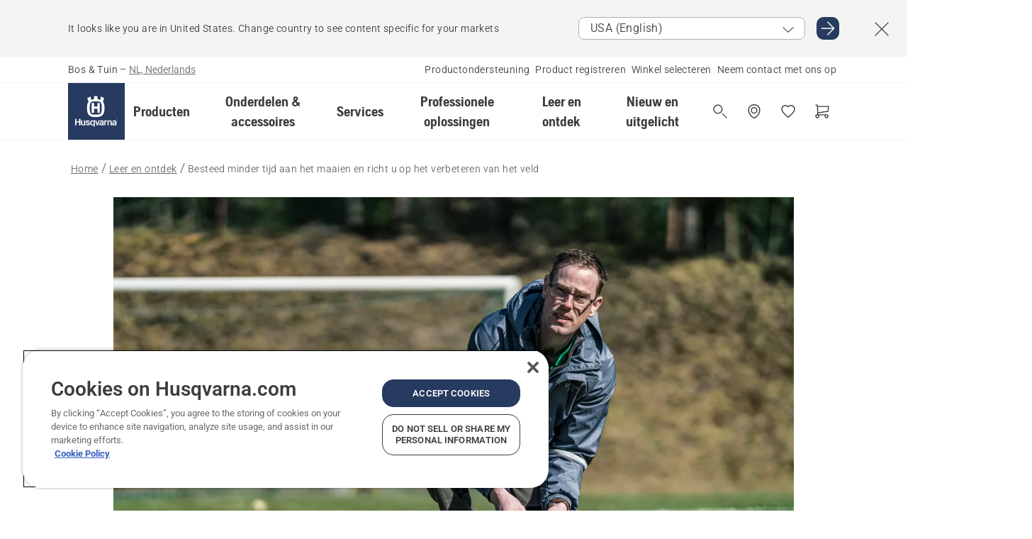

--- FILE ---
content_type: text/html; charset=utf-8
request_url: https://www.husqvarna.com/nl/leer-en-ontdek/besteed-minder-tijd-aan-het-maaien-en-richt-u-op-het-verbeteren-van-het-veld/
body_size: 48671
content:

<!DOCTYPE html>
<html class="no-js" lang="nl-nl" dir="ltr" data-theme="hbd">
<head>
    <meta charset="utf-8" />
    
    	<title>Houd tijd over om het voetbalveld te verbeteren | Husqvarna NL</title>
	<meta name="description" property="og:description" content="Controleer de bodemvochtigheid, belucht en repareer het voetbalveld terwijl Husqvarna Automower&#174; het gras maait." />
	<link rel="canonical" href="https://www.husqvarna.com/nl/leer-en-ontdek/besteed-minder-tijd-aan-het-maaien-en-richt-u-op-het-verbeteren-van-het-veld/" />
	<meta property="og:title" content="Houd tijd over om het voetbalveld te verbeteren" />
	<meta property="og:image" content="https://www-static-nw.husqvarna.com/-/images/aprimo/husqvarna/robotic-mowers/photos/people-and-lifestyle/so-697330.jpg?v=da67c451d152aa71&amp;format=opengraph-cover" />
	<meta property="og:image:type" content="opengraph-cover" />
	<meta property="og:image:width" content="1200" />
	<meta property="og:image:height" content="630" />
	<meta property="og:type" content="website" />
	<meta property="og:url" content="https://www.husqvarna.com/nl/leer-en-ontdek/besteed-minder-tijd-aan-het-maaien-en-richt-u-op-het-verbeteren-van-het-veld/" />
	<meta property="og:locale" content="nl_NL" />

    <meta name="viewport" content="width=device-width, initial-scale=1.0" />

    <link rel="preload" href="https://www-static-nw.husqvarna.com/static/hbd/hbd-core.1ca59195.css" as="style">
    <link rel="preload" href="https://www-static-nw.husqvarna.com/static/hbd/hbd.4b7a0b6e.css" as="style">
    <link rel="preload" href="https://www-static-nw.husqvarna.com/static/hbd/runtime.ac1ff80f.js" as="script" crossorigin>
    <link rel="preload" href="https://www-static-nw.husqvarna.com/static/hbd/vendors.2c98486d.js" as="script" crossorigin>
    
    

    <link rel="preload" href="https://www-static-nw.husqvarna.com/static/hbd/hbd-core.99d874dd.js" as="script" crossorigin>
    <link rel="preload" href="https://www-static-nw.husqvarna.com/static/hbd/hbd-graphql.f3a493cf.js" as="script" crossorigin>
    <link rel="preload" href="https://www-static-nw.husqvarna.com/static/hbd/hbd.6a29ed72.js" as="script" crossorigin>
    
    


    <link rel="icon" href="https://www-static-nw.husqvarna.com/static/hbd/assets/hbd-favicon.6d6d9a4b.ico" sizes="any">

    <link rel="apple-touch-icon" href="https://www-static-nw.husqvarna.com/static/hbd/assets/hbd-touch-icon-iphone.843a0610.png">
    <link rel="apple-touch-icon" href="https://www-static-nw.husqvarna.com/static/hbd/assets/hbd-touch-icon-ipad.4b01de1e.png" sizes="152x152">
    <link rel="apple-touch-icon" href="https://www-static-nw.husqvarna.com/static/hbd/assets/hbd-touch-icon-iphone-retina.57cf865b.png" sizes="167x167">
    <link rel="apple-touch-icon" href="https://www-static-nw.husqvarna.com/static/hbd/assets/hbd-touch-icon-ipad-retina.7679ea01.png" sizes="180x180">

        <link rel="preload" href="https://www-static-nw.husqvarna.com/static/hbd/hbd-commerce.24b804fa.js" as="script">
    <link rel="stylesheet" href="https://www-static-nw.husqvarna.com/static/hbd/vendors.8003d671.css" />
    
    

    <link rel="stylesheet" href="https://www-static-nw.husqvarna.com/static/hbd/hbd-core.1ca59195.css" />
    <link rel="stylesheet" href="https://www-static-nw.husqvarna.com/static/hbd/hbd.4b7a0b6e.css" />
    
    


    
    

    
    

    
    

    <script>
        window.mapsKey = "AIzaSyBkxZ6MKHzEw2VKJbP5uBwIp-kGHaE6Qjk";
    </script>
    
    <script type="text/javascript" src="//uigujqlo0m.kameleoon.eu/kameleoon.js" async="true"></script>
    <script>trackingLayer = {
  "siteInfo": {
    "environment": "Production",
    "instance": "NXTEVOCD2",
    "version": "1.0.281-1-g3053ec9254",
    "name": "hbd-nl-nl-nl",
    "language": "nl-nl",
    "languageCode": "nl",
    "countryCode": "nl"
  },
  "pageInfo": {
    "globalUrl": "/learn-and-discover/how-tos-and-guides/spend-less-time-mowing-and-focus-on-improving-the-pitch",
    "globalTitle": "Spend less time mowing and focus on improving the pitch",
    "template": "How-tos and Guides Page",
    "modified": "2023-06-29",
    "responseCode": 200,
    "itemId": "{001FFAF8-D42A-4DAB-AB64-C8C905B0C277}",
    "hrefLangId": "{8233D07C-6005-4C33-8E1C-5506787EF95A}",
    "csuOwner": "PGE"
  }
};dataLayer = [trackingLayer];</script>
        <!-- Google Tag Manager -->
<script>
    (function (w, d, s, l, i) {
        w[l] = w[l] || []; w[l].push({
            'gtm.start':
                new Date().getTime(), event: 'gtm.js'
        }); var f = d.getElementsByTagName(s)[0],
            j = d.createElement(s), dl = l != 'dataLayer' ? '&l=' + l : ''; j.async = true; j.src =
            'https://www.googletagmanager.com/gtm.js?id=' + i + dl; f.parentNode.insertBefore(j, f);
    })(window, document, 'script', 'dataLayer', 'GTM-NWGSNK5');</script>
 <!-- End Google Tag Manager -->

    <script src="https://cdn.cookielaw.org/scripttemplates/otSDKStub.js" crossorigin="anonymous" data-document-language="true" type="text/javascript" charset="UTF-8" data-domain-script="151f5b04-1638-46b5-8a9a-c1b14ac32d77"></script>
<script type="text/javascript">
    function OptanonWrapper() { }
</script>


    
    <script id="hbd-schema" type="application/ld+json">{
  "@context": "https://schema.org",
  "@graph": [
    {
      "@type": "Article",
      "mainEntityOfPage": {
        "@type": "WebPage",
        "@id": "https://www.husqvarna.com/nl/leer-en-ontdek/besteed-minder-tijd-aan-het-maaien-en-richt-u-op-het-verbeteren-van-het-veld/"
      },
      "headline": "Besteed minder tijd aan het maaien en richt u op het verbeteren van het veld",
      "image": [
        "https://www-static-nw.husqvarna.com/-/images/aprimo/husqvarna/robotic-mowers/photos/people-and-lifestyle/so-697330.webp?v=da67c4512a385d2a&format=SCHEMA_ORG_1_1",
        "https://www-static-nw.husqvarna.com/-/images/aprimo/husqvarna/robotic-mowers/photos/people-and-lifestyle/so-697330.webp?v=da67c451fac9dd3e&format=SCHEMA_ORG_4_3",
        "https://www-static-nw.husqvarna.com/-/images/aprimo/husqvarna/robotic-mowers/photos/people-and-lifestyle/so-697330.webp?v=da67c451a3b18a9e&format=SCHEMA_ORG_16_9"
      ],
      "dateModified": "2023-06-29T15:44:30Z",
      "author": {
        "@type": "Organization",
        "name": "Husqvarna Forest and Garden",
        "url": "https://www.husqvarna.com/"
      },
      "publisher": {
        "@type": "Organization",
        "name": "Husqvarna Forest and Garden",
        "url": "https://www.husqvarna.com/"
      }
    },
    {
      "@type": "Guide",
      "name": "Besteed minder tijd aan het maaien en richt u op het verbeteren van het veld",
      "about": "Besteed minder tijd aan het maaien en richt u op het verbeteren van het veld",
      "text": "Maaien is een tijdrovende taak die voorkomt dat veel terreinbeheerders andere dingen nalaten, die de kwaliteit van hun voetbalvelden zouden kunnen verbeteren. Voor sportgrasexpert Simeon Liljenberg is de oplossing eenvoudig: laat een robotmaaier het werk doen. Dit zou voor veel voetbalclubs waardevolle tijd vrijmaken."
    },
    {
      "@type": "BreadcrumbList",
      "itemListElement": [
        {
          "@type": "ListItem",
          "name": "Home",
          "item": "https://www.husqvarna.com/nl/",
          "position": 1
        },
        {
          "@type": "ListItem",
          "name": "Leer en ontdek",
          "item": "https://www.husqvarna.com/nl/leer-en-ontdek/",
          "position": 2
        },
        {
          "@type": "ListItem",
          "name": "Besteed minder tijd aan het maaien en richt u op het verbeteren van het veld",
          "item": "https://www.husqvarna.com/nl/leer-en-ontdek/besteed-minder-tijd-aan-het-maaien-en-richt-u-op-het-verbeteren-van-het-veld/",
          "position": 3
        }
      ]
    }
  ]
}</script>
    
    
</head>
<body>
        <!-- Google Tag Manager (noscript) -->
    <noscript>
        <iframe src="https://www.googletagmanager.com/ns.html?id=GTM-NWGSNK5" title="Google Tag Manager"
                height="0" width="0" style="display:none;visibility:hidden"></iframe>
    </noscript>
    <!-- End Google Tag Manager (noscript) -->


    <div class="hui-page hbd-page">

        


<div id="react_0HNIN27JA3FKH"></div>
<script>window.addEventListener('DOMContentLoaded', function() {if (typeof(ReactDOMClient) !== "undefined") { ReactDOMClient.createRoot(document.getElementById("react_0HNIN27JA3FKH")).render(React.createElement(CountrySuggest, {"description":"It looks like you are in {country}. Change country to see content specific for your markets","selectOtherMarket":"Other country or area","messages":{"countrySelector.selectMarketLabel":"Select market","countrySelector.goToMarketAriaLabel":"Ga naar {market}","countrySelector.closeButtonAriaLabel":"Suggestie land-banner afsluiten"},"locale":"nl-NL"}))}});</script>


<div id="react_0HNIN27JA3FKI"></div>
<script>window.addEventListener('DOMContentLoaded', function() {if (typeof(ReactDOMClient) !== "undefined") { ReactDOMClient.createRoot(document.getElementById("react_0HNIN27JA3FKI")).render(React.createElement(TopBanner, {"links":[],"variant":"Primary"}))}});</script>


<div id="react_0HNIN27JA3FKJ"><header role="banner" aria-label="Main" class="_0TxBeWAvvsz+vk4hhHa9vQ==" data-ui-component="MainNavigation"><div class="XMHQLqF4SUc-6-BDqsF81g=="><div class="uSBxaC7n uiIh47Y7 uzfsTf03" style="--ui-sm-py:2"><div class="uoCsWAYD uy09N2ne uPSM6-iw uiytIAkK" style="--ui-sm-gap:5"><div class="uVQHIWAi"><div class="Otw42WHdOq33OiEBWGgo1g== ugRU3HGQ uQ4aIXV3"><span class="uzD7pFtNwXhNcpkwszZKIw==">Bos &amp; Tuin</span> <!-- -->–<!-- --> <button type="button" class="uo9X32Bd u32VY3YO fGtNKFe8iRS141ukKkPiCQ==">NL, Nederlands</button></div></div><nav aria-label="Services"><ul class="uPSM6-iw uiytIAkK mYHwRlTnk+zfCqgatOT-5g==" style="--ui-sm-gap:2"><li class="_8wMRltLUraQvGgDbsjQ+ag== ugRU3HGQ uxv-9nLh uQ4aIXV3" style="--ui-sm-px:1"><a href="/nl/ondersteuning/" target="" title="" class="uZHfHJIn">Productondersteuning</a></li><li class="_8wMRltLUraQvGgDbsjQ+ag== ugRU3HGQ uxv-9nLh uQ4aIXV3" style="--ui-sm-px:1"><a href="/nl/ondersteuning/productregistratie-en-mypages/" target="" title="" class="uZHfHJIn">Product registreren</a></li><li class="_8wMRltLUraQvGgDbsjQ+ag== ugRU3HGQ uxv-9nLh uQ4aIXV3" style="--ui-sm-px:1"><a href="/nl/dealer-locator/" target="" title="" class="uZHfHJIn">Winkel selecteren</a></li><li class="_8wMRltLUraQvGgDbsjQ+ag== ugRU3HGQ uxv-9nLh uQ4aIXV3" style="--ui-sm-px:1"><a href="/nl/ondersteuning/contact/" target="" title="" class="uZHfHJIn">Neem contact met ons op</a></li></ul></nav></div></div></div><nav class="_77pHM-JHTSBT+EPE5DGvxA==" aria-label="Global"><div class="uSBxaC7n u6zSNzRt u3kAO-la"><div class="uoCsWAYD uPSM6-iw uY-d1Ts5 uiytIAkK" style="--ui-sm-gap:3;--ui-md-gap:4"><a id="12828b9a6f214366854f4db3ea0fca27" href="/nl/" class="uZHfHJIn uEj5WocNdINM0Urm5LHveQ==" aria-label="Home"><svg aria-hidden="true" class="us-NkA9u u3IFqJL8 u-GWObsf u2cpEdV0" style="--ui-sm-s:10;--ui-lg-s:15"><use href="/static/hbd/assets/icons.76d299f6.svg#husqvarna-logo-text"></use></svg></a><div class="u7hPjq9s b2SlaLFu1+jqcHsW+4Y+uw=="><div class="u7hPjq9s u4TFckAP"><div id="navigation-mobile-focus-trap-firstTrap" tabindex="0"></div><div class="ubrBIuT0 uxv-9nLh uoCsWAYD uiytIAkK PeuLjE-ersS6zotFzInbbQ==" style="--ui-sm-px:2"><div class="ucHWfxgX"><p class="ugRU3HGQ uFi7JbtY"></p></div><button type="button" class="u3OpNcWE uLGRsYIv uaIJqYxQ uy-IAAOs" style="--ui-btn-cx:50%;--ui-btn-cy:50%" aria-label="Navigatie afsluiten"><svg aria-hidden="true" class="us-NkA9u uEC3XEnT u3IFqJL8" style="--ui-sm-s:5"><use href="/static/hbd/assets/icons.76d299f6.svg#close"></use></svg><span class="ub05h2c3"></span></button></div><div class="u7hPjq9s uiytIAkK uzwonL-u u5m-A9gv lvUmJ8bvxaPjtg-ZPIozwQ=="><div class="uGaFfQ4s uxv-9nLh ubE3ebLc uzfsTf03 u5nlXyxP u7hPjq9s uWPRFVaF uIg-hTmM" style="--ui-sm-px:6;--ui-lg-px:0;--ui-sm-py:3;--ui-lg-py:0"><div class="u7hPjq9s oBD4wcuDfDFXgyClNP76Lg=="><div class="OQ1fhZeHedPk-AjsJfeezA=="><div><div class="NQn52AVwHjwOFmJrBTm5Yw== XjlailUrV2bP-RqA+LYnOQ=="><button type="button" class="uo9X32Bd uxv-9nLh ur8NhxWr uzfsTf03 TFL5h9tGVKroYlKVY7J6bQ== XkUF-LJs9eW46umbiS8F1g==" style="--ui-sm-px:4;--ui-md-px:3;--ui-sm-py:3" aria-expanded="false"><span class="u7hPjq9s u18bDcVI uVlWFPAP uoCsWAYD uy09N2ne uPSM6-iw uiytIAkK buiDgiJ9y3SPg1VSKFN9uA==" style="--ui-sm-gap:4"><span class="X9D68nbjuhd172ecd9Wfow== ugRU3HGQ ujd3WTBv">Producten</span><svg aria-hidden="true" class="us-NkA9u ui-rtl-mirror VtqcbORui8y5RkkLxQDggA== u3IFqJL8" style="--ui-sm-s:4"><use href="/static/hbd/assets/icons.76d299f6.svg#angle-right"></use></svg></span></button><div class="u7hPjq9s kXdilRabscSe4z3w-lqxcg=="><div class="uSBxaC7n u6zSNzRt u3kAO-la"><div class="u7hPjq9s uzfsTf03 u5nlXyxP uiytIAkK _2i0aDB1RZKfG7AvCnQ4AqA==" style="--ui-sm-py:0;--ui-lg-py:10"><div class="u7hPjq9s ucE0xXE4 uVQHIWAi _8+3oB-uW4DaUU6j9zPGIxw==" style="--ui-lg-w:71" data-depth="2"><div class="-W-J9rZ4QZeo5-Ep2E033Q=="><button type="button" class="uo9X32Bd u7hPjq9s uQy-zy5Z pRy+lhrJQUOIQXLdo2nERQ==" style="--ui-sm-br:4"><div class="u18bDcVI uoCsWAYD uy09N2ne uPSM6-iw uiytIAkK" style="--ui-sm-gap:4"><p class="jx9YjxawtpFnz91SqZVTeg== ugRU3HGQ ufOfyEzZ">Grasmaaien</p><svg aria-hidden="true" class="us-NkA9u ui-rtl-mirror u3IFqJL8" style="--ui-sm-s:4"><use href="/static/hbd/assets/icons.76d299f6.svg#angle-right"></use></svg></div></button></div><div class="-W-J9rZ4QZeo5-Ep2E033Q=="><button type="button" class="uo9X32Bd u7hPjq9s uQy-zy5Z pRy+lhrJQUOIQXLdo2nERQ==" style="--ui-sm-br:4"><div class="u18bDcVI uoCsWAYD uy09N2ne uPSM6-iw uiytIAkK" style="--ui-sm-gap:4"><p class="jx9YjxawtpFnz91SqZVTeg== ugRU3HGQ ufOfyEzZ">Zagen, snoeien &amp; slijpen</p><svg aria-hidden="true" class="us-NkA9u ui-rtl-mirror u3IFqJL8" style="--ui-sm-s:4"><use href="/static/hbd/assets/icons.76d299f6.svg#angle-right"></use></svg></div></button></div><div class="-W-J9rZ4QZeo5-Ep2E033Q=="><button type="button" class="uo9X32Bd u7hPjq9s uQy-zy5Z pRy+lhrJQUOIQXLdo2nERQ==" style="--ui-sm-br:4"><div class="u18bDcVI uoCsWAYD uy09N2ne uPSM6-iw uiytIAkK" style="--ui-sm-gap:4"><p class="jx9YjxawtpFnz91SqZVTeg== ugRU3HGQ ufOfyEzZ">Trimmen &amp; maaien</p><svg aria-hidden="true" class="us-NkA9u ui-rtl-mirror u3IFqJL8" style="--ui-sm-s:4"><use href="/static/hbd/assets/icons.76d299f6.svg#angle-right"></use></svg></div></button></div><div class="-W-J9rZ4QZeo5-Ep2E033Q=="><button type="button" class="uo9X32Bd u7hPjq9s uQy-zy5Z pRy+lhrJQUOIQXLdo2nERQ==" style="--ui-sm-br:4"><div class="u18bDcVI uoCsWAYD uy09N2ne uPSM6-iw uiytIAkK" style="--ui-sm-gap:4"><p class="jx9YjxawtpFnz91SqZVTeg== ugRU3HGQ ufOfyEzZ">Verzorging voor aarde, grond &amp; gras</p><svg aria-hidden="true" class="us-NkA9u ui-rtl-mirror u3IFqJL8" style="--ui-sm-s:4"><use href="/static/hbd/assets/icons.76d299f6.svg#angle-right"></use></svg></div></button></div><div class="-W-J9rZ4QZeo5-Ep2E033Q=="><button type="button" class="uo9X32Bd u7hPjq9s uQy-zy5Z pRy+lhrJQUOIQXLdo2nERQ==" style="--ui-sm-br:4"><div class="u18bDcVI uoCsWAYD uy09N2ne uPSM6-iw uiytIAkK" style="--ui-sm-gap:4"><p class="jx9YjxawtpFnz91SqZVTeg== ugRU3HGQ ufOfyEzZ">Reinigen</p><svg aria-hidden="true" class="us-NkA9u ui-rtl-mirror u3IFqJL8" style="--ui-sm-s:4"><use href="/static/hbd/assets/icons.76d299f6.svg#angle-right"></use></svg></div></button></div><div class="-W-J9rZ4QZeo5-Ep2E033Q=="><button type="button" class="uo9X32Bd u7hPjq9s uQy-zy5Z pRy+lhrJQUOIQXLdo2nERQ==" style="--ui-sm-br:4"><div class="u18bDcVI uoCsWAYD uy09N2ne uPSM6-iw uiytIAkK" style="--ui-sm-gap:4"><p class="jx9YjxawtpFnz91SqZVTeg== ugRU3HGQ ufOfyEzZ">Met accuvoeding</p><svg aria-hidden="true" class="us-NkA9u ui-rtl-mirror u3IFqJL8" style="--ui-sm-s:4"><use href="/static/hbd/assets/icons.76d299f6.svg#angle-right"></use></svg></div></button></div><div class="-W-J9rZ4QZeo5-Ep2E033Q=="><button type="button" class="uo9X32Bd u7hPjq9s uQy-zy5Z pRy+lhrJQUOIQXLdo2nERQ==" style="--ui-sm-br:4"><div class="u18bDcVI uoCsWAYD uy09N2ne uPSM6-iw uiytIAkK" style="--ui-sm-gap:4"><p class="jx9YjxawtpFnz91SqZVTeg== ugRU3HGQ ufOfyEzZ">Gereedschap, kleding &amp; verbruiksproducten</p><svg aria-hidden="true" class="us-NkA9u ui-rtl-mirror u3IFqJL8" style="--ui-sm-s:4"><use href="/static/hbd/assets/icons.76d299f6.svg#angle-right"></use></svg></div></button></div><div class="-W-J9rZ4QZeo5-Ep2E033Q=="><button type="button" class="uo9X32Bd u7hPjq9s uQy-zy5Z pRy+lhrJQUOIQXLdo2nERQ==" style="--ui-sm-br:4"><div class="u18bDcVI uoCsWAYD uy09N2ne uPSM6-iw uiytIAkK" style="--ui-sm-gap:4"><p class="jx9YjxawtpFnz91SqZVTeg== ugRU3HGQ ufOfyEzZ">Onderdelen &amp; accessoires</p><svg aria-hidden="true" class="us-NkA9u ui-rtl-mirror u3IFqJL8" style="--ui-sm-s:4"><use href="/static/hbd/assets/icons.76d299f6.svg#angle-right"></use></svg></div></button></div></div><div class="u7hPjq9s uWswdYXc uQS9r--H uiytIAkK WkEDtZkgC+40Lw8boYJ2qw==" data-depth="3"><div class="ucHWfxgX uHXX0h5Y _6UOc4C0vnhav0d3+YsdBWg=="><div class="uiytIAkK uzwonL-u u5m-A9gv UHSSs8xTz2RiBtlmwOG7Sw=="><div class="uGaFfQ4s uZPpfqyY uoNhSvTV uBwO2KAL urQOBR1Y uWPRFVaF uemGGq7c" style="--ui-sm-pr:0;--ui-lg-pr:7;--ui-sm-pl:0;--ui-lg-pl:15"><div><div class="o9vVNf-rpSGSZ89XN8g8Xw=="><div style="width:50%"><div class="uUjJLonN UeLm27Vt5pb3WicR6onRVQ==" style="--ui-sm-mb:8"><div id="link-group-title_robotmaaiers" class="eKweNcVlyCgajR+zjBZJPg== ugRU3HGQ uUjJLonN ufOfyEzZ" style="--ui-sm-mb:3">Robotmaaiers</div><ul class="EEh7+UCRq-JKFpuVwu2vXQ==" aria-labelledby="link-group-title_robotmaaiers"><li class="qbJuONFqWw8KTndKhl89Zw== ugRU3HGQ uQ4aIXV3"><a href="/nl/robotmaaiers/" class="uZHfHJIn pRKxpccoL3RWAFYoYQ179g==">Alle Robotmaaiers</a></li><li class="qbJuONFqWw8KTndKhl89Zw== ugRU3HGQ uQ4aIXV3"><a href="/nl/robotmaaiers/professionele-robotmaaiers/" class="uZHfHJIn pRKxpccoL3RWAFYoYQ179g==">Professionele robotmaaiers</a></li><li class="qbJuONFqWw8KTndKhl89Zw== ugRU3HGQ uQ4aIXV3"><a href="/nl/robotmaaiers/robotmaaiers-voor-particulieren/" class="uZHfHJIn pRKxpccoL3RWAFYoYQ179g==">Robotmaaiers voor particulieren</a></li><li class="qbJuONFqWw8KTndKhl89Zw== ugRU3HGQ uQ4aIXV3"><a href="/nl/robotmaaiers/without-perimeter-wire/" class="uZHfHJIn pRKxpccoL3RWAFYoYQ179g==">Robotmaaiers zonder begrenzingsdraad</a></li><li class="qbJuONFqWw8KTndKhl89Zw== ugRU3HGQ uQ4aIXV3"><a href="/nl/onderdelen-en-accessoires-voor-robotmaaiers/" class="uZHfHJIn pRKxpccoL3RWAFYoYQ179g==">Alle onderdelen voor robotmaaiers</a></li></ul></div><div class="uUjJLonN UeLm27Vt5pb3WicR6onRVQ==" style="--ui-sm-mb:8"><div id="link-group-title_zeroTurnMaaiers" class="eKweNcVlyCgajR+zjBZJPg== ugRU3HGQ uUjJLonN ufOfyEzZ" style="--ui-sm-mb:3">Zero-turn-maaiers</div><ul class="EEh7+UCRq-JKFpuVwu2vXQ==" aria-labelledby="link-group-title_zeroTurnMaaiers"><li class="qbJuONFqWw8KTndKhl89Zw== ugRU3HGQ uQ4aIXV3"><a href="/nl/zero-turn-maaiers/" class="uZHfHJIn pRKxpccoL3RWAFYoYQ179g==">Alle Zero-turn-maaiers</a></li><li class="qbJuONFqWw8KTndKhl89Zw== ugRU3HGQ uQ4aIXV3"><a href="/nl/zero-turn-maaiers/professionele-zero-turn-maaiers/" class="uZHfHJIn pRKxpccoL3RWAFYoYQ179g==">Professionele zero-turn-maaiers</a></li><li class="qbJuONFqWw8KTndKhl89Zw== ugRU3HGQ uQ4aIXV3"><a href="/nl/onderdelen-en-accessoires-voor-zero-turn-maaiers/" class="uZHfHJIn pRKxpccoL3RWAFYoYQ179g==">Alle onderdelen voor zero-turn-maaiers</a></li></ul></div><div class="uUjJLonN UeLm27Vt5pb3WicR6onRVQ==" style="--ui-sm-mb:0"><div id="link-group-title_tuintractoren" class="eKweNcVlyCgajR+zjBZJPg== ugRU3HGQ uUjJLonN ufOfyEzZ" style="--ui-sm-mb:3">Tuintractoren</div><ul class="EEh7+UCRq-JKFpuVwu2vXQ==" aria-labelledby="link-group-title_tuintractoren"><li class="qbJuONFqWw8KTndKhl89Zw== ugRU3HGQ uQ4aIXV3"><a href="/nl/tuintractoren/" class="uZHfHJIn pRKxpccoL3RWAFYoYQ179g==">Alle Tuintractoren</a></li><li class="qbJuONFqWw8KTndKhl89Zw== ugRU3HGQ uQ4aIXV3"><a href="/nl/onderdelen-en-accessoires-voor-tuintractoren/" class="uZHfHJIn pRKxpccoL3RWAFYoYQ179g==">Alle onderdelen voor tuintractoren</a></li></ul></div></div><div style="width:50%"><div class="uUjJLonN UeLm27Vt5pb3WicR6onRVQ==" style="--ui-sm-mb:8"><div id="link-group-title_gazonmaaiers" class="eKweNcVlyCgajR+zjBZJPg== ugRU3HGQ uUjJLonN ufOfyEzZ" style="--ui-sm-mb:3">Gazonmaaiers</div><ul class="EEh7+UCRq-JKFpuVwu2vXQ==" aria-labelledby="link-group-title_gazonmaaiers"><li class="qbJuONFqWw8KTndKhl89Zw== ugRU3HGQ uQ4aIXV3"><a href="/nl/gazonmaaiers/" class="uZHfHJIn pRKxpccoL3RWAFYoYQ179g==">Alle Gazonmaaiers</a></li><li class="qbJuONFqWw8KTndKhl89Zw== ugRU3HGQ uQ4aIXV3"><a href="/nl/gazonmaaiers/professionele-gazonmaaiers/" class="uZHfHJIn pRKxpccoL3RWAFYoYQ179g==">Professionele gazonmaaiers</a></li><li class="qbJuONFqWw8KTndKhl89Zw== ugRU3HGQ uQ4aIXV3"><a href="/nl/gazonmaaiers/elektrische-gazonmaaiers-en-accumaaiers/" class="uZHfHJIn pRKxpccoL3RWAFYoYQ179g==">Gazonmaaiers met accu &amp; elektrische gazonmaaiers</a></li><li class="qbJuONFqWw8KTndKhl89Zw== ugRU3HGQ uQ4aIXV3"><a href="/nl/gazonmaaiers/gazonmaaiers-op-benzine/" class="uZHfHJIn pRKxpccoL3RWAFYoYQ179g==">Grasmaaiers op benzine</a></li><li class="qbJuONFqWw8KTndKhl89Zw== ugRU3HGQ uQ4aIXV3"><a href="/nl/gazonmaaiers/self-propelled-lawn-mowers/" class="uZHfHJIn pRKxpccoL3RWAFYoYQ179g==">Zelfrijdende grasmaaiers</a></li><li class="qbJuONFqWw8KTndKhl89Zw== ugRU3HGQ uQ4aIXV3"><a href="/nl/onderdelen-en-accessoires-voor-gazonmaaiers/" class="uZHfHJIn pRKxpccoL3RWAFYoYQ179g==">Alle onderdelen voor gazonmaaiers</a></li></ul></div><div class="uUjJLonN UeLm27Vt5pb3WicR6onRVQ==" style="--ui-sm-mb:8"><div id="link-group-title_frontzitmaaiers" class="eKweNcVlyCgajR+zjBZJPg== ugRU3HGQ uUjJLonN ufOfyEzZ" style="--ui-sm-mb:3">Frontzitmaaiers</div><ul class="EEh7+UCRq-JKFpuVwu2vXQ==" aria-labelledby="link-group-title_frontzitmaaiers"><li class="qbJuONFqWw8KTndKhl89Zw== ugRU3HGQ uQ4aIXV3"><a href="/nl/frontmaaiers/" class="uZHfHJIn pRKxpccoL3RWAFYoYQ179g==">Alle Frontmaaiers</a></li><li class="qbJuONFqWw8KTndKhl89Zw== ugRU3HGQ uQ4aIXV3"><a href="/nl/frontmaaiers/professionele-frontzitmaaiers/" class="uZHfHJIn pRKxpccoL3RWAFYoYQ179g==">Professionele frontzitmaaiers</a></li><li class="qbJuONFqWw8KTndKhl89Zw== ugRU3HGQ uQ4aIXV3"><a href="/nl/frontmaaiers/frontzitmaaiers-voor-thuisgebruik/" class="uZHfHJIn pRKxpccoL3RWAFYoYQ179g==">Frontzitmaaiers voor thuisgebruik</a></li><li class="qbJuONFqWw8KTndKhl89Zw== ugRU3HGQ uQ4aIXV3"><a href="/nl/onderdelen-en-accessoires-voor-frontzitmaaiers/" class="uZHfHJIn pRKxpccoL3RWAFYoYQ179g==">Alle onderdelen voor frontzitmaaiers</a></li></ul></div></div></div></div></div></div></div><div class="um1EQgy- uVQHIWAi"><div class="xAH2w+5ebH696x92Kx0-og=="><div class="s-Cazjv0GCC0BV2R4zeycQ== ugRU3HGQ uUjJLonN ufOfyEzZ" style="--ui-sm-mb:3">Bekijk ook</div><ul class="faxdOLQmEUIN1IDU9u82hQ=="><li class="UzfNh-QBouRiq0Xj9LRSDg== ugRU3HGQ uQ4aIXV3"><a href="/nl/leer-en-ontdek/koopgids-voor-automower/" class="uZHfHJIn Vfwu2SwB2mQinKhNngvUiA==">Koopgids voor Automower®</a></li><li class="UzfNh-QBouRiq0Xj9LRSDg== ugRU3HGQ uQ4aIXV3"><a href="/nl/robotmaaiers/draadloze-robotmaaier/" class="uZHfHJIn Vfwu2SwB2mQinKhNngvUiA==">Draadloze robotmaaiers met GPS-navigatie</a></li><li class="UzfNh-QBouRiq0Xj9LRSDg== ugRU3HGQ uQ4aIXV3"><a href="/nl/leer-en-ontdek/ceora-professioneel-gazononderhoud/" class="uZHfHJIn Vfwu2SwB2mQinKhNngvUiA==">﻿Husqvarna CEORA™ – Professioneel grootschalig gazononderhoud</a></li><li class="UzfNh-QBouRiq0Xj9LRSDg== ugRU3HGQ uQ4aIXV3"><a href="/nl/services/automower-connect/" class="uZHfHJIn Vfwu2SwB2mQinKhNngvUiA==">Automower® Connect</a></li><li class="UzfNh-QBouRiq0Xj9LRSDg== ugRU3HGQ uQ4aIXV3"><a href="/nl/services/services-by-husqvarna/" class="uZHfHJIn Vfwu2SwB2mQinKhNngvUiA==">Services van Husqvarna</a></li></ul></div></div></div><div class="u7hPjq9s uWswdYXc uQS9r--H uiytIAkK WkEDtZkgC+40Lw8boYJ2qw==" data-depth="3"><div class="ucHWfxgX uHXX0h5Y _6UOc4C0vnhav0d3+YsdBWg=="><div class="uiytIAkK uzwonL-u u5m-A9gv UHSSs8xTz2RiBtlmwOG7Sw=="><div class="uGaFfQ4s uZPpfqyY uoNhSvTV uBwO2KAL urQOBR1Y uWPRFVaF uemGGq7c" style="--ui-sm-pr:0;--ui-lg-pr:7;--ui-sm-pl:0;--ui-lg-pl:15"><div><div class="o9vVNf-rpSGSZ89XN8g8Xw=="><div style="width:50%"><div class="uUjJLonN UeLm27Vt5pb3WicR6onRVQ==" style="--ui-sm-mb:8"><div id="link-group-title_kettingzagen" class="eKweNcVlyCgajR+zjBZJPg== ugRU3HGQ uUjJLonN ufOfyEzZ" style="--ui-sm-mb:3">Kettingzagen</div><ul class="EEh7+UCRq-JKFpuVwu2vXQ==" aria-labelledby="link-group-title_kettingzagen"><li class="qbJuONFqWw8KTndKhl89Zw== ugRU3HGQ uQ4aIXV3"><a href="/nl/kettingzagen/" class="uZHfHJIn pRKxpccoL3RWAFYoYQ179g==">Alle Kettingzagen</a></li><li class="qbJuONFqWw8KTndKhl89Zw== ugRU3HGQ uQ4aIXV3"><a href="/nl/kettingzagen/professionele-kettingzagen/" class="uZHfHJIn pRKxpccoL3RWAFYoYQ179g==">Professionele kettingzagen</a></li><li class="qbJuONFqWw8KTndKhl89Zw== ugRU3HGQ uQ4aIXV3"><a href="/nl/kettingzagen/accukettingzagen-en-elektrische-kettingzagen/" class="uZHfHJIn pRKxpccoL3RWAFYoYQ179g==">Kettingzagen met accu &amp; elektrische kettingzagen</a></li><li class="qbJuONFqWw8KTndKhl89Zw== ugRU3HGQ uQ4aIXV3"><a href="/nl/kettingzagen/kettingzagen-op-benzine/" class="uZHfHJIn pRKxpccoL3RWAFYoYQ179g==">Kettingzagen op benzine</a></li><li class="qbJuONFqWw8KTndKhl89Zw== ugRU3HGQ uQ4aIXV3"><a href="/nl/kettingzagen/kettingzagen-voor-boomverzorging/" class="uZHfHJIn pRKxpccoL3RWAFYoYQ179g==">Kettingzagen voor boomverzorging</a></li><li class="qbJuONFqWw8KTndKhl89Zw== ugRU3HGQ uQ4aIXV3"><a href="/nl/kettingzagen/mini-chainsaws/" class="uZHfHJIn pRKxpccoL3RWAFYoYQ179g==">Mini kettingzagen en kleine kettingzagen</a></li><li class="qbJuONFqWw8KTndKhl89Zw== ugRU3HGQ uQ4aIXV3"><a href="/nl/onderdelen-en-accessoires-voor-kettingzagen/" class="uZHfHJIn pRKxpccoL3RWAFYoYQ179g==">Alle onderdelen voor kettingzagen</a></li></ul></div><div class="uUjJLonN UeLm27Vt5pb3WicR6onRVQ==" style="--ui-sm-mb:8"><div id="link-group-title_doorslijpmachines" class="eKweNcVlyCgajR+zjBZJPg== ugRU3HGQ uUjJLonN ufOfyEzZ" style="--ui-sm-mb:3">Doorslijpmachines</div><ul class="EEh7+UCRq-JKFpuVwu2vXQ==" aria-labelledby="link-group-title_doorslijpmachines"><li class="qbJuONFqWw8KTndKhl89Zw== ugRU3HGQ uQ4aIXV3"><a href="/nl/doorslijpmachines/" class="uZHfHJIn pRKxpccoL3RWAFYoYQ179g==">Alle Doorslijpmachines</a></li><li class="qbJuONFqWw8KTndKhl89Zw== ugRU3HGQ uQ4aIXV3"><a href="/nl/doorslijpmachines/doorslijpmachines-met-accu-elektrische-doorslijpmachines/" class="uZHfHJIn pRKxpccoL3RWAFYoYQ179g==">Doorslijpmachines met accu &amp; elektrische doorslijpmachines</a></li><li class="qbJuONFqWw8KTndKhl89Zw== ugRU3HGQ uQ4aIXV3"><a href="/nl/doorslijpmachines/benzine-aangedreven-doorslijpmachines/" class="uZHfHJIn pRKxpccoL3RWAFYoYQ179g==">Benzine-aangedreven doorslijpmachines</a></li><li class="qbJuONFqWw8KTndKhl89Zw== ugRU3HGQ uQ4aIXV3"><a href="/nl/onderdelen-en-accessoires-voor-doorslijpmachines/" class="uZHfHJIn pRKxpccoL3RWAFYoYQ179g==">Alle onderdelen voor doorslijpmachines</a></li></ul></div></div><div style="width:50%"><div class="uUjJLonN UeLm27Vt5pb3WicR6onRVQ==" style="--ui-sm-mb:8"><div id="link-group-title_stoksnoeizagen" class="eKweNcVlyCgajR+zjBZJPg== ugRU3HGQ uUjJLonN ufOfyEzZ" style="--ui-sm-mb:3">Stoksnoeizagen</div><ul class="EEh7+UCRq-JKFpuVwu2vXQ==" aria-labelledby="link-group-title_stoksnoeizagen"><li class="qbJuONFqWw8KTndKhl89Zw== ugRU3HGQ uQ4aIXV3"><a href="/nl/stoksnoeizagen/" class="uZHfHJIn pRKxpccoL3RWAFYoYQ179g==">Alle Stoksnoeizagen</a></li><li class="qbJuONFqWw8KTndKhl89Zw== ugRU3HGQ uQ4aIXV3"><a href="/nl/stoksnoeizagen/professionele-stoksnoeizagen/" class="uZHfHJIn pRKxpccoL3RWAFYoYQ179g==">Professionele stoksnoeizagen</a></li><li class="qbJuONFqWw8KTndKhl89Zw== ugRU3HGQ uQ4aIXV3"><a href="/nl/stoksnoeizagen/elektrische-stoksnoeizagen-en-stoksnoeizagen-met-accu/" class="uZHfHJIn pRKxpccoL3RWAFYoYQ179g==">Stoksnoeizagen met accu &amp; elektrische stoksnoeizagen</a></li><li class="qbJuONFqWw8KTndKhl89Zw== ugRU3HGQ uQ4aIXV3"><a href="/nl/stoksnoeizagen/benzine-stoksnoeizagen/" class="uZHfHJIn pRKxpccoL3RWAFYoYQ179g==">Benzine stoksnoeizagen</a></li><li class="qbJuONFqWw8KTndKhl89Zw== ugRU3HGQ uQ4aIXV3"><a href="/nl/onderdelen-en-accessoires-voor-stoksnoeizagen/" class="uZHfHJIn pRKxpccoL3RWAFYoYQ179g==">Alle onderdelen voor stoksnoeizagen</a></li></ul></div><div class="uUjJLonN UeLm27Vt5pb3WicR6onRVQ==" style="--ui-sm-mb:0"><div id="link-group-title_snoeizagen" class="eKweNcVlyCgajR+zjBZJPg== ugRU3HGQ uUjJLonN ufOfyEzZ" style="--ui-sm-mb:3">Snoeizagen</div><ul class="EEh7+UCRq-JKFpuVwu2vXQ==" aria-labelledby="link-group-title_snoeizagen"><li class="qbJuONFqWw8KTndKhl89Zw== ugRU3HGQ uQ4aIXV3"><a href="/nl/accu-snoeizagen/" class="uZHfHJIn pRKxpccoL3RWAFYoYQ179g==">Alle Snoeizagen</a></li></ul></div></div></div></div></div></div></div><div class="um1EQgy- uVQHIWAi"><div class="xAH2w+5ebH696x92Kx0-og=="><div class="s-Cazjv0GCC0BV2R4zeycQ== ugRU3HGQ uUjJLonN ufOfyEzZ" style="--ui-sm-mb:3">Bekijk ook</div><ul class="faxdOLQmEUIN1IDU9u82hQ=="><li class="UzfNh-QBouRiq0Xj9LRSDg== ugRU3HGQ uQ4aIXV3"><a href="/nl/leer-en-ontdek/gids-zaagbladen-kettingen/" class="uZHfHJIn Vfwu2SwB2mQinKhNngvUiA==">Gids zaagbladen &amp; kettingen</a></li><li class="UzfNh-QBouRiq0Xj9LRSDg== ugRU3HGQ uQ4aIXV3"><a href="/nl/bosgereedschappen-en-bijlen/" class="uZHfHJIn Vfwu2SwB2mQinKhNngvUiA==">Bosgereedschappen en bijlen</a></li><li class="UzfNh-QBouRiq0Xj9LRSDg== ugRU3HGQ uQ4aIXV3"><a href="/nl/services/services-by-husqvarna/" class="uZHfHJIn Vfwu2SwB2mQinKhNngvUiA==">Services van Husqvarna</a></li><li class="UzfNh-QBouRiq0Xj9LRSDg== ugRU3HGQ uQ4aIXV3"><a href="/nl/services/fleet-services/" class="uZHfHJIn Vfwu2SwB2mQinKhNngvUiA==">Husqvarna Fleet Services™</a></li></ul></div></div></div><div class="u7hPjq9s uWswdYXc uQS9r--H uiytIAkK WkEDtZkgC+40Lw8boYJ2qw==" data-depth="3"><div class="ucHWfxgX uHXX0h5Y _6UOc4C0vnhav0d3+YsdBWg=="><div class="uiytIAkK uzwonL-u u5m-A9gv UHSSs8xTz2RiBtlmwOG7Sw=="><div class="uGaFfQ4s uZPpfqyY uoNhSvTV uBwO2KAL urQOBR1Y uWPRFVaF uemGGq7c" style="--ui-sm-pr:0;--ui-lg-pr:7;--ui-sm-pl:0;--ui-lg-pl:15"><div><div class="o9vVNf-rpSGSZ89XN8g8Xw=="><div style="width:50%"><div class="uUjJLonN UeLm27Vt5pb3WicR6onRVQ==" style="--ui-sm-mb:8"><div id="link-group-title_bosmaaiers" class="eKweNcVlyCgajR+zjBZJPg== ugRU3HGQ uUjJLonN ufOfyEzZ" style="--ui-sm-mb:3">Bosmaaiers</div><ul class="EEh7+UCRq-JKFpuVwu2vXQ==" aria-labelledby="link-group-title_bosmaaiers"><li class="qbJuONFqWw8KTndKhl89Zw== ugRU3HGQ uQ4aIXV3"><a href="/nl/bosmaaiers/" class="uZHfHJIn pRKxpccoL3RWAFYoYQ179g==">Alle Bosmaaiers</a></li><li class="qbJuONFqWw8KTndKhl89Zw== ugRU3HGQ uQ4aIXV3"><a href="/nl/bosmaaiers/professionele-bosmaaiers/" class="uZHfHJIn pRKxpccoL3RWAFYoYQ179g==">Professionele bosmaaiers</a></li><li class="qbJuONFqWw8KTndKhl89Zw== ugRU3HGQ uQ4aIXV3"><a href="/nl/bosmaaiers/elektrische-bosmaaiers-en-bosmaaiers-met-accu/" class="uZHfHJIn pRKxpccoL3RWAFYoYQ179g==">Bosmaaiers met accu &amp; elektrische bosmaaiers</a></li><li class="qbJuONFqWw8KTndKhl89Zw== ugRU3HGQ uQ4aIXV3"><a href="/nl/bosmaaiers/bosmaaiers-op-benzine/" class="uZHfHJIn pRKxpccoL3RWAFYoYQ179g==">Bosmaaiers op benzine</a></li><li class="qbJuONFqWw8KTndKhl89Zw== ugRU3HGQ uQ4aIXV3"><a href="/nl/onderdelen-en-hulpstukken-voor-grastrimmers-en-bosmaaiers/" class="uZHfHJIn pRKxpccoL3RWAFYoYQ179g==">Alle onderdelen voor grastrimmers en bosmaaiers</a></li></ul></div><div class="uUjJLonN UeLm27Vt5pb3WicR6onRVQ==" style="--ui-sm-mb:8"><div id="link-group-title_heggenscharen" class="eKweNcVlyCgajR+zjBZJPg== ugRU3HGQ uUjJLonN ufOfyEzZ" style="--ui-sm-mb:3">Heggenscharen</div><ul class="EEh7+UCRq-JKFpuVwu2vXQ==" aria-labelledby="link-group-title_heggenscharen"><li class="qbJuONFqWw8KTndKhl89Zw== ugRU3HGQ uQ4aIXV3"><a href="/nl/heggenscharen/" class="uZHfHJIn pRKxpccoL3RWAFYoYQ179g==">Alle Heggenscharen</a></li><li class="qbJuONFqWw8KTndKhl89Zw== ugRU3HGQ uQ4aIXV3"><a href="/nl/heggenscharen/professionele-heggenscharen/" class="uZHfHJIn pRKxpccoL3RWAFYoYQ179g==">Professionele heggenscharen</a></li><li class="qbJuONFqWw8KTndKhl89Zw== ugRU3HGQ uQ4aIXV3"><a href="/nl/heggenscharen/elektrische-heggenscharen-en-heggenscharen-met-accu/" class="uZHfHJIn pRKxpccoL3RWAFYoYQ179g==">Heggenscharen met accu &amp; elektrische heggenscharen</a></li><li class="qbJuONFqWw8KTndKhl89Zw== ugRU3HGQ uQ4aIXV3"><a href="/nl/heggenscharen/heggenscharen-op-benzine/" class="uZHfHJIn pRKxpccoL3RWAFYoYQ179g==">Heggenscharen op benzine</a></li><li class="qbJuONFqWw8KTndKhl89Zw== ugRU3HGQ uQ4aIXV3"><a href="/nl/heggenscharen/stokheggenscharen/" class="uZHfHJIn pRKxpccoL3RWAFYoYQ179g==">Stokheggenscharen</a></li><li class="qbJuONFqWw8KTndKhl89Zw== ugRU3HGQ uQ4aIXV3"><a href="/nl/heggenscharen/struikscharen/" class="uZHfHJIn pRKxpccoL3RWAFYoYQ179g==">Struikscharen</a></li><li class="qbJuONFqWw8KTndKhl89Zw== ugRU3HGQ uQ4aIXV3"><a href="/nl/onderdelen-en-accessoires-voor-heggenscharen/" class="uZHfHJIn pRKxpccoL3RWAFYoYQ179g==">Alle onderdelen voor heggenscharen</a></li></ul></div></div><div style="width:50%"><div class="uUjJLonN UeLm27Vt5pb3WicR6onRVQ==" style="--ui-sm-mb:8"><div id="link-group-title_grastrimmers" class="eKweNcVlyCgajR+zjBZJPg== ugRU3HGQ uUjJLonN ufOfyEzZ" style="--ui-sm-mb:3">Grastrimmers</div><ul class="EEh7+UCRq-JKFpuVwu2vXQ==" aria-labelledby="link-group-title_grastrimmers"><li class="qbJuONFqWw8KTndKhl89Zw== ugRU3HGQ uQ4aIXV3"><a href="/nl/grastrimmers/" class="uZHfHJIn pRKxpccoL3RWAFYoYQ179g==">Alle Grastrimmers</a></li><li class="qbJuONFqWw8KTndKhl89Zw== ugRU3HGQ uQ4aIXV3"><a href="/nl/grastrimmers/professionele-grastrimmers/" class="uZHfHJIn pRKxpccoL3RWAFYoYQ179g==">Professionele grastrimmers</a></li><li class="qbJuONFqWw8KTndKhl89Zw== ugRU3HGQ uQ4aIXV3"><a href="/nl/grastrimmers/elektrische-grastrimmers-en-grastrimmers-met-accu/" class="uZHfHJIn pRKxpccoL3RWAFYoYQ179g==">Grastrimmers met accu &amp; elektrische grastrimmers</a></li><li class="qbJuONFqWw8KTndKhl89Zw== ugRU3HGQ uQ4aIXV3"><a href="/nl/grastrimmers/grastrimmers-op-benzine/" class="uZHfHJIn pRKxpccoL3RWAFYoYQ179g==">Grastrimmers op benzine</a></li><li class="qbJuONFqWw8KTndKhl89Zw== ugRU3HGQ uQ4aIXV3"><a href="/nl/grastrimmers/combitrimmers/" class="uZHfHJIn pRKxpccoL3RWAFYoYQ179g==">Combitrimmers</a></li><li class="qbJuONFqWw8KTndKhl89Zw== ugRU3HGQ uQ4aIXV3"><a href="/nl/onderdelen-en-hulpstukken-voor-grastrimmers-en-bosmaaiers/" class="uZHfHJIn pRKxpccoL3RWAFYoYQ179g==">Alle onderdelen voor grastrimmers en bosmaaiers</a></li></ul></div><div class="uUjJLonN UeLm27Vt5pb3WicR6onRVQ==" style="--ui-sm-mb:0"><div id="link-group-title_motorzeisen" class="eKweNcVlyCgajR+zjBZJPg== ugRU3HGQ uUjJLonN ufOfyEzZ" style="--ui-sm-mb:3">Motorzeisen</div><ul class="EEh7+UCRq-JKFpuVwu2vXQ==" aria-labelledby="link-group-title_motorzeisen"><li class="qbJuONFqWw8KTndKhl89Zw== ugRU3HGQ uQ4aIXV3"><a href="/nl/motorzeisen-voor-de-bosbouw/" class="uZHfHJIn pRKxpccoL3RWAFYoYQ179g==">Alle Motorzeisen</a></li><li class="qbJuONFqWw8KTndKhl89Zw== ugRU3HGQ uQ4aIXV3"><a href="/nl/onderdelen-en-hulpstukken-voor-motorzeisen-voor-de-bosbouw/" class="uZHfHJIn pRKxpccoL3RWAFYoYQ179g==">Alle onderdelen voor motorzeisen voor de bosbouw</a></li></ul></div></div></div></div></div></div></div><div class="um1EQgy- uVQHIWAi"><div class="xAH2w+5ebH696x92Kx0-og=="><div class="s-Cazjv0GCC0BV2R4zeycQ== ugRU3HGQ uUjJLonN ufOfyEzZ" style="--ui-sm-mb:3">Bekijk ook</div><ul class="faxdOLQmEUIN1IDU9u82hQ=="><li class="UzfNh-QBouRiq0Xj9LRSDg== ugRU3HGQ uQ4aIXV3"><a href="/nl/trimmerkoppen/" class="uZHfHJIn Vfwu2SwB2mQinKhNngvUiA==">Trimmerkoppen</a></li><li class="UzfNh-QBouRiq0Xj9LRSDg== ugRU3HGQ uQ4aIXV3"><a href="/nl/trimmerdraden/" class="uZHfHJIn Vfwu2SwB2mQinKhNngvUiA==">Trimmerdraden</a></li><li class="UzfNh-QBouRiq0Xj9LRSDg== ugRU3HGQ uQ4aIXV3"><a href="/nl/services/services-by-husqvarna/" class="uZHfHJIn Vfwu2SwB2mQinKhNngvUiA==">Services van Husqvarna</a></li><li class="UzfNh-QBouRiq0Xj9LRSDg== ugRU3HGQ uQ4aIXV3"><a href="/nl/services/fleet-services/" class="uZHfHJIn Vfwu2SwB2mQinKhNngvUiA==">Husqvarna Fleet Services™</a></li></ul></div></div></div><div class="u7hPjq9s uWswdYXc uQS9r--H uiytIAkK WkEDtZkgC+40Lw8boYJ2qw==" data-depth="3"><div class="ucHWfxgX uHXX0h5Y _6UOc4C0vnhav0d3+YsdBWg=="><div class="uiytIAkK uzwonL-u u5m-A9gv UHSSs8xTz2RiBtlmwOG7Sw=="><div class="uGaFfQ4s uZPpfqyY uoNhSvTV uBwO2KAL urQOBR1Y uWPRFVaF uemGGq7c" style="--ui-sm-pr:0;--ui-lg-pr:7;--ui-sm-pl:0;--ui-lg-pl:15"><div><div class="o9vVNf-rpSGSZ89XN8g8Xw=="><div style="width:50%"><div class="uUjJLonN UeLm27Vt5pb3WicR6onRVQ==" style="--ui-sm-mb:8"><div id="link-group-title_bladblazersMetAccu" class="eKweNcVlyCgajR+zjBZJPg== ugRU3HGQ uUjJLonN ufOfyEzZ" style="--ui-sm-mb:3">Bladblazers met accu</div><ul class="EEh7+UCRq-JKFpuVwu2vXQ==" aria-labelledby="link-group-title_bladblazersMetAccu"><li class="qbJuONFqWw8KTndKhl89Zw== ugRU3HGQ uQ4aIXV3"><a href="/nl/bladblazers/" class="uZHfHJIn pRKxpccoL3RWAFYoYQ179g==">Alle Bladblazers</a></li><li class="qbJuONFqWw8KTndKhl89Zw== ugRU3HGQ uQ4aIXV3"><a href="/nl/bladblazers/professionele-blazers/" class="uZHfHJIn pRKxpccoL3RWAFYoYQ179g==">Professionele blazers</a></li><li class="qbJuONFqWw8KTndKhl89Zw== ugRU3HGQ uQ4aIXV3"><a href="/nl/bladblazers/elektrische-bladblazers-en-bladblazers-met-accu/" class="uZHfHJIn pRKxpccoL3RWAFYoYQ179g==">Bladblazers met accu &amp; elektrische bladblazers</a></li><li class="qbJuONFqWw8KTndKhl89Zw== ugRU3HGQ uQ4aIXV3"><a href="/nl/bladblazers/bladblazers-op-benzine/" class="uZHfHJIn pRKxpccoL3RWAFYoYQ179g==">Bladblazers op benzine</a></li><li class="qbJuONFqWw8KTndKhl89Zw== ugRU3HGQ uQ4aIXV3"><a href="/nl/onderdelen-en-accessoires-voor-bladblazers/" class="uZHfHJIn pRKxpccoL3RWAFYoYQ179g==">Alle onderdelen voor bladblazers</a></li></ul></div><div class="uUjJLonN UeLm27Vt5pb3WicR6onRVQ==" style="--ui-sm-mb:8"><div id="link-group-title_sneeuwblazers" class="eKweNcVlyCgajR+zjBZJPg== ugRU3HGQ uUjJLonN ufOfyEzZ" style="--ui-sm-mb:3">Sneeuwblazers</div><ul class="EEh7+UCRq-JKFpuVwu2vXQ==" aria-labelledby="link-group-title_sneeuwblazers"><li class="qbJuONFqWw8KTndKhl89Zw== ugRU3HGQ uQ4aIXV3"><a href="/nl/sneeuwblazers/" class="uZHfHJIn pRKxpccoL3RWAFYoYQ179g==">Alle Sneeuwblazers</a></li><li class="qbJuONFqWw8KTndKhl89Zw== ugRU3HGQ uQ4aIXV3"><a href="/nl/sneeuwblazers/elektrische-sneeuwblazers/" class="uZHfHJIn pRKxpccoL3RWAFYoYQ179g==">Elektrische sneeuwblazers</a></li><li class="qbJuONFqWw8KTndKhl89Zw== ugRU3HGQ uQ4aIXV3"><a href="/nl/sneeuwblazers/sneeuwblazers-particulieren/" class="uZHfHJIn pRKxpccoL3RWAFYoYQ179g==">Sneeuwblazers voor particulieren</a></li><li class="qbJuONFqWw8KTndKhl89Zw== ugRU3HGQ uQ4aIXV3"><a href="/nl/onderdelen-en-accessoires-voor-sneeuwblazers/" class="uZHfHJIn pRKxpccoL3RWAFYoYQ179g==">Alle onderdelen voor sneeuwblazers</a></li></ul></div><div class="uUjJLonN UeLm27Vt5pb3WicR6onRVQ==" style="--ui-sm-mb:8"><div id="link-group-title_verdichters" class="eKweNcVlyCgajR+zjBZJPg== ugRU3HGQ uUjJLonN ufOfyEzZ" style="--ui-sm-mb:3">Verdichters</div><ul class="EEh7+UCRq-JKFpuVwu2vXQ==" aria-labelledby="link-group-title_verdichters"><li class="qbJuONFqWw8KTndKhl89Zw== ugRU3HGQ uQ4aIXV3"><a href="/nl/verdichters/" class="uZHfHJIn pRKxpccoL3RWAFYoYQ179g==">Alle Verdichters</a></li><li class="qbJuONFqWw8KTndKhl89Zw== ugRU3HGQ uQ4aIXV3"><a href="/nl/verdichters/stampers/" class="uZHfHJIn pRKxpccoL3RWAFYoYQ179g==">Stampers</a></li><li class="qbJuONFqWw8KTndKhl89Zw== ugRU3HGQ uQ4aIXV3"><a href="/nl/verdichters/voorwaardse-trilplaten/" class="uZHfHJIn pRKxpccoL3RWAFYoYQ179g==">Voorwaardse trilplaten</a></li></ul></div><div class="uUjJLonN UeLm27Vt5pb3WicR6onRVQ==" style="--ui-sm-mb:0"><div id="link-group-title_ruwterreinmaaiers" class="eKweNcVlyCgajR+zjBZJPg== ugRU3HGQ uUjJLonN ufOfyEzZ" style="--ui-sm-mb:3">Ruwterreinmaaiers</div><ul class="EEh7+UCRq-JKFpuVwu2vXQ==" aria-labelledby="link-group-title_ruwterreinmaaiers"><li class="qbJuONFqWw8KTndKhl89Zw== ugRU3HGQ uQ4aIXV3"><a href="/nl/brush-mowers/" class="uZHfHJIn pRKxpccoL3RWAFYoYQ179g==">Alle Ruwterreinmaaiers</a></li></ul></div></div><div style="width:50%"><div class="uUjJLonN UeLm27Vt5pb3WicR6onRVQ==" style="--ui-sm-mb:8"><div id="link-group-title_grondfrezen" class="eKweNcVlyCgajR+zjBZJPg== ugRU3HGQ uUjJLonN ufOfyEzZ" style="--ui-sm-mb:3">Grondfrezen</div><ul class="EEh7+UCRq-JKFpuVwu2vXQ==" aria-labelledby="link-group-title_grondfrezen"><li class="qbJuONFqWw8KTndKhl89Zw== ugRU3HGQ uQ4aIXV3"><a href="/nl/grondfrezen/" class="uZHfHJIn pRKxpccoL3RWAFYoYQ179g==">Alle Grondfrezen</a></li><li class="qbJuONFqWw8KTndKhl89Zw== ugRU3HGQ uQ4aIXV3"><a href="/nl/onderdelen-en-hulpstukken-voor-grondfrezen/" class="uZHfHJIn pRKxpccoL3RWAFYoYQ179g==">Alle onderdelen voor grondfrezen</a></li></ul></div><div class="uUjJLonN UeLm27Vt5pb3WicR6onRVQ==" style="--ui-sm-mb:8"><div id="link-group-title_cultivatorenEnVerticuteermachines" class="eKweNcVlyCgajR+zjBZJPg== ugRU3HGQ uUjJLonN ufOfyEzZ" style="--ui-sm-mb:3">Cultivatoren en verticuteermachines</div><ul class="EEh7+UCRq-JKFpuVwu2vXQ==" aria-labelledby="link-group-title_cultivatorenEnVerticuteermachines"><li class="qbJuONFqWw8KTndKhl89Zw== ugRU3HGQ uQ4aIXV3"><a href="/nl/cultivatoren-en-verticuteermachines/" class="uZHfHJIn pRKxpccoL3RWAFYoYQ179g==">Alle Cultivatoren en verticuteermachines</a></li><li class="qbJuONFqWw8KTndKhl89Zw== ugRU3HGQ uQ4aIXV3"><a href="/nl/onderdelen-en-hulpstukken-voor-cultivatoren/" class="uZHfHJIn pRKxpccoL3RWAFYoYQ179g==">Alle onderdelen voor cultivatoren en verticuteermachines</a></li></ul></div><div class="uUjJLonN UeLm27Vt5pb3WicR6onRVQ==" style="--ui-sm-mb:8"><div id="link-group-title_versnipperaars" class="eKweNcVlyCgajR+zjBZJPg== ugRU3HGQ uUjJLonN ufOfyEzZ" style="--ui-sm-mb:3">Versnipperaars</div><ul class="EEh7+UCRq-JKFpuVwu2vXQ==" aria-labelledby="link-group-title_versnipperaars"><li class="qbJuONFqWw8KTndKhl89Zw== ugRU3HGQ uQ4aIXV3"><a href="/nl/versnipperaars/" class="uZHfHJIn pRKxpccoL3RWAFYoYQ179g==">Alle Versnipperaars</a></li></ul></div></div></div></div></div></div></div><div class="um1EQgy- uVQHIWAi"><div class="xAH2w+5ebH696x92Kx0-og=="><div class="s-Cazjv0GCC0BV2R4zeycQ== ugRU3HGQ uUjJLonN ufOfyEzZ" style="--ui-sm-mb:3">Bekijk ook</div><ul class="faxdOLQmEUIN1IDU9u82hQ=="><li class="UzfNh-QBouRiq0Xj9LRSDg== ugRU3HGQ uQ4aIXV3"><a href="/nl/services/services-by-husqvarna/" class="uZHfHJIn Vfwu2SwB2mQinKhNngvUiA==">Services van Husqvarna</a></li><li class="UzfNh-QBouRiq0Xj9LRSDg== ugRU3HGQ uQ4aIXV3"><a href="/nl/services/fleet-services/" class="uZHfHJIn Vfwu2SwB2mQinKhNngvUiA==">Husqvarna Fleet Services™</a></li></ul></div></div></div><div class="u7hPjq9s uWswdYXc uQS9r--H uiytIAkK WkEDtZkgC+40Lw8boYJ2qw==" data-depth="3"><div class="ucHWfxgX uHXX0h5Y _6UOc4C0vnhav0d3+YsdBWg=="><div class="uiytIAkK uzwonL-u u5m-A9gv UHSSs8xTz2RiBtlmwOG7Sw=="><div class="uGaFfQ4s uZPpfqyY uoNhSvTV uBwO2KAL urQOBR1Y uWPRFVaF uemGGq7c" style="--ui-sm-pr:0;--ui-lg-pr:7;--ui-sm-pl:0;--ui-lg-pl:15"><div><div class="o9vVNf-rpSGSZ89XN8g8Xw=="><div style="width:50%"><div class="uUjJLonN UeLm27Vt5pb3WicR6onRVQ==" style="--ui-sm-mb:8"><div id="link-group-title_hogedrukreinigers" class="eKweNcVlyCgajR+zjBZJPg== ugRU3HGQ uUjJLonN ufOfyEzZ" style="--ui-sm-mb:3">Hogedrukreinigers</div><ul class="EEh7+UCRq-JKFpuVwu2vXQ==" aria-labelledby="link-group-title_hogedrukreinigers"><li class="qbJuONFqWw8KTndKhl89Zw== ugRU3HGQ uQ4aIXV3"><a href="/nl/hogedrukreinigers/" class="uZHfHJIn pRKxpccoL3RWAFYoYQ179g==">Alle Hogedrukreinigers</a></li><li class="qbJuONFqWw8KTndKhl89Zw== ugRU3HGQ uQ4aIXV3"><a href="/nl/onderdelen-en-accessoires-voor-hogedrukreinigers/" class="uZHfHJIn pRKxpccoL3RWAFYoYQ179g==">Alle onderdelen voor hogedrukreinigers</a></li></ul></div></div><div style="width:50%"><div class="uUjJLonN UeLm27Vt5pb3WicR6onRVQ==" style="--ui-sm-mb:0"><div id="link-group-title_stofzuigers" class="eKweNcVlyCgajR+zjBZJPg== ugRU3HGQ uUjJLonN ufOfyEzZ" style="--ui-sm-mb:3">Stofzuigers</div><ul class="EEh7+UCRq-JKFpuVwu2vXQ==" aria-labelledby="link-group-title_stofzuigers"><li class="qbJuONFqWw8KTndKhl89Zw== ugRU3HGQ uQ4aIXV3"><a href="/nl/stofzuigers/" class="uZHfHJIn pRKxpccoL3RWAFYoYQ179g==">Alle Stofzuigers</a></li><li class="qbJuONFqWw8KTndKhl89Zw== ugRU3HGQ uQ4aIXV3"><a href="/nl/onderdelen-en-accessoires-voor-stofzuigers/" class="uZHfHJIn pRKxpccoL3RWAFYoYQ179g==">Alle onderdelen voor stofzuigers</a></li></ul></div></div></div></div></div></div></div><div class="um1EQgy- uVQHIWAi"><div class="xAH2w+5ebH696x92Kx0-og=="><div class="s-Cazjv0GCC0BV2R4zeycQ== ugRU3HGQ uUjJLonN ufOfyEzZ" style="--ui-sm-mb:3">Bekijk ook</div><ul class="faxdOLQmEUIN1IDU9u82hQ=="><li class="UzfNh-QBouRiq0Xj9LRSDg== ugRU3HGQ uQ4aIXV3"><a href="/nl/services/services-by-husqvarna/" class="uZHfHJIn Vfwu2SwB2mQinKhNngvUiA==">Services van Husqvarna</a></li><li class="UzfNh-QBouRiq0Xj9LRSDg== ugRU3HGQ uQ4aIXV3"><a href="/nl/services/fleet-services/" class="uZHfHJIn Vfwu2SwB2mQinKhNngvUiA==">Husqvarna Fleet Services™</a></li></ul></div></div></div><div class="u7hPjq9s uWswdYXc uQS9r--H uiytIAkK WkEDtZkgC+40Lw8boYJ2qw==" data-depth="3"><div class="ucHWfxgX uHXX0h5Y _6UOc4C0vnhav0d3+YsdBWg=="><div class="uiytIAkK uzwonL-u u5m-A9gv UHSSs8xTz2RiBtlmwOG7Sw=="><div class="uGaFfQ4s uZPpfqyY uoNhSvTV uBwO2KAL urQOBR1Y uWPRFVaF uemGGq7c" style="--ui-sm-pr:0;--ui-lg-pr:7;--ui-sm-pl:0;--ui-lg-pl:15"><div><div class="o9vVNf-rpSGSZ89XN8g8Xw=="><div style="width:50%"><div class="uUjJLonN UeLm27Vt5pb3WicR6onRVQ==" style="--ui-sm-mb:0"><div id="link-group-title_metAccuvoeding" class="eKweNcVlyCgajR+zjBZJPg== ugRU3HGQ uUjJLonN ufOfyEzZ" style="--ui-sm-mb:3">Met accuvoeding</div><ul class="EEh7+UCRq-JKFpuVwu2vXQ==" aria-labelledby="link-group-title_metAccuvoeding"><li class="qbJuONFqWw8KTndKhl89Zw== ugRU3HGQ uQ4aIXV3"><a href="/nl/accuproducten/" class="uZHfHJIn pRKxpccoL3RWAFYoYQ179g==">Accuproducten</a></li><li class="qbJuONFqWw8KTndKhl89Zw== ugRU3HGQ uQ4aIXV3"><a href="/nl/accuproducten/professionele-accuproducten/" class="uZHfHJIn pRKxpccoL3RWAFYoYQ179g==">Professionele accuproducten</a></li></ul></div></div></div></div></div></div></div><div class="um1EQgy- uVQHIWAi"></div></div><div class="u7hPjq9s uWswdYXc uQS9r--H uiytIAkK WkEDtZkgC+40Lw8boYJ2qw==" data-depth="3"><div class="ucHWfxgX uHXX0h5Y _6UOc4C0vnhav0d3+YsdBWg=="><div class="uiytIAkK uzwonL-u u5m-A9gv UHSSs8xTz2RiBtlmwOG7Sw=="><div class="uGaFfQ4s uZPpfqyY uoNhSvTV uBwO2KAL urQOBR1Y uWPRFVaF uemGGq7c" style="--ui-sm-pr:0;--ui-lg-pr:7;--ui-sm-pl:0;--ui-lg-pl:15"><div><div class="o9vVNf-rpSGSZ89XN8g8Xw=="><div style="width:50%"><div class="uUjJLonN UeLm27Vt5pb3WicR6onRVQ==" style="--ui-sm-mb:8"><div id="link-group-title_gereedschapKledingVerbruiksproducten" class="eKweNcVlyCgajR+zjBZJPg== ugRU3HGQ uUjJLonN ufOfyEzZ" style="--ui-sm-mb:3">Gereedschap, kleding &amp; verbruiksproducten</div><ul class="EEh7+UCRq-JKFpuVwu2vXQ==" aria-labelledby="link-group-title_gereedschapKledingVerbruiksproducten"><li class="qbJuONFqWw8KTndKhl89Zw== ugRU3HGQ uQ4aIXV3"><a href="/nl/uitrusting-voor-boomverzorgers/over/" class="uZHfHJIn pRKxpccoL3RWAFYoYQ179g==">Uitrusting voor boomverzorgers</a></li><li class="qbJuONFqWw8KTndKhl89Zw== ugRU3HGQ uQ4aIXV3"><a href="/nl/accuapparatuur/over/" class="uZHfHJIn pRKxpccoL3RWAFYoYQ179g==">Accuapparatuur</a></li><li class="qbJuONFqWw8KTndKhl89Zw== ugRU3HGQ uQ4aIXV3"><a href="/nl/bosgereedschappen-en-bijlen/" class="uZHfHJIn pRKxpccoL3RWAFYoYQ179g==">Bosgereedschappen en bijlen</a></li><li class="qbJuONFqWw8KTndKhl89Zw== ugRU3HGQ uQ4aIXV3"><a href="/nl/smeermiddelen-brandstof-en-jerrycans/" class="uZHfHJIn pRKxpccoL3RWAFYoYQ179g==">Oliën, brandstoffen en smeermiddelen</a></li><li class="qbJuONFqWw8KTndKhl89Zw== ugRU3HGQ uQ4aIXV3"><a href="/nl/merchandising/speelgoed/" class="uZHfHJIn pRKxpccoL3RWAFYoYQ179g==">Speelgoed</a></li><li class="qbJuONFqWw8KTndKhl89Zw== ugRU3HGQ uQ4aIXV3"><a href="/nl/persoonlijke-beschermingsmiddelen-ppe/" class="uZHfHJIn pRKxpccoL3RWAFYoYQ179g==">Persoonlijke beschermingsmiddelen</a></li><li class="qbJuONFqWw8KTndKhl89Zw== ugRU3HGQ uQ4aIXV3"><a href="/nl/vrijetijdskleding-xplorer/over/" class="uZHfHJIn pRKxpccoL3RWAFYoYQ179g==">Vrijetijdskleding Xplorer</a></li><li class="qbJuONFqWw8KTndKhl89Zw== ugRU3HGQ uQ4aIXV3"><a href="/nl/opslag/" class="uZHfHJIn pRKxpccoL3RWAFYoYQ179g==">Opslag</a></li></ul></div></div><div style="width:50%"><div class="uUjJLonN UeLm27Vt5pb3WicR6onRVQ==" style="--ui-sm-mb:0"><div id="link-group-title_tuingereedschap" class="eKweNcVlyCgajR+zjBZJPg== ugRU3HGQ uUjJLonN ufOfyEzZ" style="--ui-sm-mb:3">Tuingereedschap</div><ul class="EEh7+UCRq-JKFpuVwu2vXQ==" aria-labelledby="link-group-title_tuingereedschap"><li class="qbJuONFqWw8KTndKhl89Zw== ugRU3HGQ uQ4aIXV3"><a href="/nl/garden-tools/" class="uZHfHJIn pRKxpccoL3RWAFYoYQ179g==">Alle Tuingereedschap</a></li></ul></div></div></div></div></div></div></div><div class="um1EQgy- uVQHIWAi"></div></div><div class="u7hPjq9s uWswdYXc uQS9r--H uiytIAkK WkEDtZkgC+40Lw8boYJ2qw==" data-depth="3"><div class="ucHWfxgX uHXX0h5Y _6UOc4C0vnhav0d3+YsdBWg=="><div class="uiytIAkK uzwonL-u u5m-A9gv UHSSs8xTz2RiBtlmwOG7Sw=="><div class="uGaFfQ4s uZPpfqyY uoNhSvTV uBwO2KAL urQOBR1Y uWPRFVaF uemGGq7c" style="--ui-sm-pr:0;--ui-lg-pr:7;--ui-sm-pl:0;--ui-lg-pl:15"><div><div class="o9vVNf-rpSGSZ89XN8g8Xw=="><div style="width:50%"><div class="uUjJLonN UeLm27Vt5pb3WicR6onRVQ==" style="--ui-sm-mb:0"><div id="link-group-title_onderdelenAccessoires" class="eKweNcVlyCgajR+zjBZJPg== ugRU3HGQ uUjJLonN ufOfyEzZ" style="--ui-sm-mb:3">Onderdelen &amp; accessoires</div><ul class="EEh7+UCRq-JKFpuVwu2vXQ==" aria-labelledby="link-group-title_onderdelenAccessoires"><li class="qbJuONFqWw8KTndKhl89Zw== ugRU3HGQ uQ4aIXV3"><a href="/nl/onderdelen-en-accessoires/" class="uZHfHJIn pRKxpccoL3RWAFYoYQ179g==">Alle onderdelen en accessoires</a></li></ul></div></div></div></div></div></div></div><div class="um1EQgy- uVQHIWAi"></div></div></div></div></div></div></div><div><div class="NQn52AVwHjwOFmJrBTm5Yw== XjlailUrV2bP-RqA+LYnOQ=="><button type="button" class="uo9X32Bd uxv-9nLh ur8NhxWr uzfsTf03 TFL5h9tGVKroYlKVY7J6bQ== XkUF-LJs9eW46umbiS8F1g==" style="--ui-sm-px:4;--ui-md-px:3;--ui-sm-py:3" aria-expanded="false"><span class="u7hPjq9s u18bDcVI uVlWFPAP uoCsWAYD uy09N2ne uPSM6-iw uiytIAkK buiDgiJ9y3SPg1VSKFN9uA==" style="--ui-sm-gap:4"><span class="X9D68nbjuhd172ecd9Wfow== ugRU3HGQ ujd3WTBv">Onderdelen &amp; accessoires</span><svg aria-hidden="true" class="us-NkA9u ui-rtl-mirror VtqcbORui8y5RkkLxQDggA== u3IFqJL8" style="--ui-sm-s:4"><use href="/static/hbd/assets/icons.76d299f6.svg#angle-right"></use></svg></span></button><div class="u7hPjq9s kXdilRabscSe4z3w-lqxcg=="><div class="uSBxaC7n u6zSNzRt u3kAO-la"><div class="u7hPjq9s uzfsTf03 u5nlXyxP uiytIAkK _2i0aDB1RZKfG7AvCnQ4AqA==" style="--ui-sm-py:0;--ui-lg-py:10"><div class="u7hPjq9s ucE0xXE4 uVQHIWAi _8+3oB-uW4DaUU6j9zPGIxw==" style="--ui-lg-w:71" data-depth="2"><div class="-W-J9rZ4QZeo5-Ep2E033Q=="><button type="button" class="uo9X32Bd u7hPjq9s uQy-zy5Z pRy+lhrJQUOIQXLdo2nERQ==" style="--ui-sm-br:4"><div class="u18bDcVI uoCsWAYD uy09N2ne uPSM6-iw uiytIAkK" style="--ui-sm-gap:4"><p class="jx9YjxawtpFnz91SqZVTeg== ugRU3HGQ ufOfyEzZ">Kettingzagen &amp; bosbouwgereedschap</p><svg aria-hidden="true" class="us-NkA9u ui-rtl-mirror u3IFqJL8" style="--ui-sm-s:4"><use href="/static/hbd/assets/icons.76d299f6.svg#angle-right"></use></svg></div></button></div><div class="-W-J9rZ4QZeo5-Ep2E033Q=="><button type="button" class="uo9X32Bd u7hPjq9s uQy-zy5Z pRy+lhrJQUOIQXLdo2nERQ==" style="--ui-sm-br:4"><div class="u18bDcVI uoCsWAYD uy09N2ne uPSM6-iw uiytIAkK" style="--ui-sm-gap:4"><p class="jx9YjxawtpFnz91SqZVTeg== ugRU3HGQ ufOfyEzZ">Gazonmaaiers</p><svg aria-hidden="true" class="us-NkA9u ui-rtl-mirror u3IFqJL8" style="--ui-sm-s:4"><use href="/static/hbd/assets/icons.76d299f6.svg#angle-right"></use></svg></div></button></div><div class="-W-J9rZ4QZeo5-Ep2E033Q=="><button type="button" class="uo9X32Bd u7hPjq9s uQy-zy5Z pRy+lhrJQUOIQXLdo2nERQ==" style="--ui-sm-br:4"><div class="u18bDcVI uoCsWAYD uy09N2ne uPSM6-iw uiytIAkK" style="--ui-sm-gap:4"><p class="jx9YjxawtpFnz91SqZVTeg== ugRU3HGQ ufOfyEzZ">Trimmen &amp; maaien</p><svg aria-hidden="true" class="us-NkA9u ui-rtl-mirror u3IFqJL8" style="--ui-sm-s:4"><use href="/static/hbd/assets/icons.76d299f6.svg#angle-right"></use></svg></div></button></div><div class="-W-J9rZ4QZeo5-Ep2E033Q=="><button type="button" class="uo9X32Bd u7hPjq9s uQy-zy5Z pRy+lhrJQUOIQXLdo2nERQ==" style="--ui-sm-br:4"><div class="u18bDcVI uoCsWAYD uy09N2ne uPSM6-iw uiytIAkK" style="--ui-sm-gap:4"><p class="jx9YjxawtpFnz91SqZVTeg== ugRU3HGQ ufOfyEzZ">Tuin- en terreinverzorging</p><svg aria-hidden="true" class="us-NkA9u ui-rtl-mirror u3IFqJL8" style="--ui-sm-s:4"><use href="/static/hbd/assets/icons.76d299f6.svg#angle-right"></use></svg></div></button></div><div class="-W-J9rZ4QZeo5-Ep2E033Q=="><button type="button" class="uo9X32Bd u7hPjq9s uQy-zy5Z pRy+lhrJQUOIQXLdo2nERQ==" style="--ui-sm-br:4"><div class="u18bDcVI uoCsWAYD uy09N2ne uPSM6-iw uiytIAkK" style="--ui-sm-gap:4"><p class="jx9YjxawtpFnz91SqZVTeg== ugRU3HGQ ufOfyEzZ">Reinigen</p><svg aria-hidden="true" class="us-NkA9u ui-rtl-mirror u3IFqJL8" style="--ui-sm-s:4"><use href="/static/hbd/assets/icons.76d299f6.svg#angle-right"></use></svg></div></button></div></div><div class="u7hPjq9s uWswdYXc uQS9r--H uiytIAkK WkEDtZkgC+40Lw8boYJ2qw==" data-depth="3"><div class="ucHWfxgX uHXX0h5Y _6UOc4C0vnhav0d3+YsdBWg=="><div class="uiytIAkK uzwonL-u u5m-A9gv UHSSs8xTz2RiBtlmwOG7Sw=="><div class="uGaFfQ4s uZPpfqyY uoNhSvTV uBwO2KAL urQOBR1Y uWPRFVaF uemGGq7c" style="--ui-sm-pr:0;--ui-lg-pr:7;--ui-sm-pl:0;--ui-lg-pl:15"><div class="DHgfSqr46gUNCm8T95OZkw== aHXZUSd5ZHxkikMWodJkag=="><a href="/nl/onderdelen-en-accessoires-voor-kettingzagen/" class="uZHfHJIn uxv-9nLh ubE3ebLc uzfsTf03 _4j4g2bonLucaDrT8vTDDfA==" style="--ui-sm-px:0;--ui-lg-px:5;--ui-sm-py:1"><div class="uoCsWAYD uPSM6-iw uiytIAkK" style="--ui-sm-gap:5"><div class="ugRU3HGQ uX34qNS-">voor kettingzagen</div></div></a></div><div class="DHgfSqr46gUNCm8T95OZkw== aHXZUSd5ZHxkikMWodJkag=="><a href="/nl/onderdelen-en-accessoires-voor-doorslijpmachines/" class="uZHfHJIn uxv-9nLh ubE3ebLc uzfsTf03 _4j4g2bonLucaDrT8vTDDfA==" style="--ui-sm-px:0;--ui-lg-px:5;--ui-sm-py:1"><div class="uoCsWAYD uPSM6-iw uiytIAkK" style="--ui-sm-gap:5"><div class="ugRU3HGQ uX34qNS-">voor doorslijpmachines</div></div></a></div><div class="DHgfSqr46gUNCm8T95OZkw== aHXZUSd5ZHxkikMWodJkag=="><a href="/nl/onderdelen-en-accessoires-voor-stoksnoeizagen/" class="uZHfHJIn uxv-9nLh ubE3ebLc uzfsTf03 _4j4g2bonLucaDrT8vTDDfA==" style="--ui-sm-px:0;--ui-lg-px:5;--ui-sm-py:1"><div class="uoCsWAYD uPSM6-iw uiytIAkK" style="--ui-sm-gap:5"><div class="ugRU3HGQ uX34qNS-">voor stoksnoeizagen</div></div></a></div></div></div></div><div class="um1EQgy- uVQHIWAi"><div class="xAH2w+5ebH696x92Kx0-og=="><div class="s-Cazjv0GCC0BV2R4zeycQ== ugRU3HGQ uUjJLonN ufOfyEzZ" style="--ui-sm-mb:3">Bekijk ook</div><ul class="faxdOLQmEUIN1IDU9u82hQ=="><li class="UzfNh-QBouRiq0Xj9LRSDg== ugRU3HGQ uQ4aIXV3"><a href="/nl/ondersteuning/" class="uZHfHJIn Vfwu2SwB2mQinKhNngvUiA==">Ondersteuning</a></li><li class="UzfNh-QBouRiq0Xj9LRSDg== ugRU3HGQ uQ4aIXV3"><a href="/nl/ondersteuning/husqvarna-self-service/" class="uZHfHJIn Vfwu2SwB2mQinKhNngvUiA==">Husqvarna self-service</a></li><li class="UzfNh-QBouRiq0Xj9LRSDg== ugRU3HGQ uQ4aIXV3"><a href="/nl/leer-en-ontdek/?content-tags=48e689fb44035205af29003b08114d31" class="uZHfHJIn Vfwu2SwB2mQinKhNngvUiA==">Instructies en handleidingen</a></li><li class="UzfNh-QBouRiq0Xj9LRSDg== ugRU3HGQ uQ4aIXV3"><a href="/nl/ondersteuning/garantieservice/" class="uZHfHJIn Vfwu2SwB2mQinKhNngvUiA==">Garantieservice van Husqvarna</a></li><li class="UzfNh-QBouRiq0Xj9LRSDg== ugRU3HGQ uQ4aIXV3"><a href="/nl/dealer-locator/" class="uZHfHJIn Vfwu2SwB2mQinKhNngvUiA==">Winkel zoeken</a></li></ul></div></div></div><div class="u7hPjq9s uWswdYXc uQS9r--H uiytIAkK WkEDtZkgC+40Lw8boYJ2qw==" data-depth="3"><div class="ucHWfxgX uHXX0h5Y _6UOc4C0vnhav0d3+YsdBWg=="><div class="uiytIAkK uzwonL-u u5m-A9gv UHSSs8xTz2RiBtlmwOG7Sw=="><div class="uGaFfQ4s uZPpfqyY uoNhSvTV uBwO2KAL urQOBR1Y uWPRFVaF uemGGq7c" style="--ui-sm-pr:0;--ui-lg-pr:7;--ui-sm-pl:0;--ui-lg-pl:15"><div class="DHgfSqr46gUNCm8T95OZkw== aHXZUSd5ZHxkikMWodJkag=="><a href="/nl/onderdelen-en-accessoires-voor-robotmaaiers/" class="uZHfHJIn uxv-9nLh ubE3ebLc uzfsTf03 _4j4g2bonLucaDrT8vTDDfA==" style="--ui-sm-px:0;--ui-lg-px:5;--ui-sm-py:1"><div class="uoCsWAYD uPSM6-iw uiytIAkK" style="--ui-sm-gap:5"><div class="ugRU3HGQ uX34qNS-">voor robotmaaiers</div></div></a></div><div class="DHgfSqr46gUNCm8T95OZkw== aHXZUSd5ZHxkikMWodJkag=="><a href="/nl/onderdelen-en-accessoires-voor-gazonmaaiers/" class="uZHfHJIn uxv-9nLh ubE3ebLc uzfsTf03 _4j4g2bonLucaDrT8vTDDfA==" style="--ui-sm-px:0;--ui-lg-px:5;--ui-sm-py:1"><div class="uoCsWAYD uPSM6-iw uiytIAkK" style="--ui-sm-gap:5"><div class="ugRU3HGQ uX34qNS-">voor gazonmaaiers</div></div></a></div><div class="DHgfSqr46gUNCm8T95OZkw== aHXZUSd5ZHxkikMWodJkag=="><a href="/nl/onderdelen-en-accessoires-voor-frontzitmaaiers/" class="uZHfHJIn uxv-9nLh ubE3ebLc uzfsTf03 _4j4g2bonLucaDrT8vTDDfA==" style="--ui-sm-px:0;--ui-lg-px:5;--ui-sm-py:1"><div class="uoCsWAYD uPSM6-iw uiytIAkK" style="--ui-sm-gap:5"><div class="ugRU3HGQ uX34qNS-">voor frontzitmaaiers</div></div></a></div><div class="DHgfSqr46gUNCm8T95OZkw== aHXZUSd5ZHxkikMWodJkag=="><a href="/nl/onderdelen-en-accessoires-voor-zero-turn-maaiers/" class="uZHfHJIn uxv-9nLh ubE3ebLc uzfsTf03 _4j4g2bonLucaDrT8vTDDfA==" style="--ui-sm-px:0;--ui-lg-px:5;--ui-sm-py:1"><div class="uoCsWAYD uPSM6-iw uiytIAkK" style="--ui-sm-gap:5"><div class="ugRU3HGQ uX34qNS-">voor zero-turn-maaiers</div></div></a></div><div class="DHgfSqr46gUNCm8T95OZkw== aHXZUSd5ZHxkikMWodJkag=="><a href="/nl/onderdelen-en-accessoires-voor-tuintractoren/" class="uZHfHJIn uxv-9nLh ubE3ebLc uzfsTf03 _4j4g2bonLucaDrT8vTDDfA==" style="--ui-sm-px:0;--ui-lg-px:5;--ui-sm-py:1"><div class="uoCsWAYD uPSM6-iw uiytIAkK" style="--ui-sm-gap:5"><div class="ugRU3HGQ uX34qNS-">voor tuintractoren</div></div></a></div></div></div></div><div class="um1EQgy- uVQHIWAi"><div class="xAH2w+5ebH696x92Kx0-og=="><div class="s-Cazjv0GCC0BV2R4zeycQ== ugRU3HGQ uUjJLonN ufOfyEzZ" style="--ui-sm-mb:3">Bekijk ook</div><ul class="faxdOLQmEUIN1IDU9u82hQ=="><li class="UzfNh-QBouRiq0Xj9LRSDg== ugRU3HGQ uQ4aIXV3"><a href="/nl/ondersteuning/" class="uZHfHJIn Vfwu2SwB2mQinKhNngvUiA==">Ondersteuning</a></li><li class="UzfNh-QBouRiq0Xj9LRSDg== ugRU3HGQ uQ4aIXV3"><a href="/nl/ondersteuning/husqvarna-self-service/" class="uZHfHJIn Vfwu2SwB2mQinKhNngvUiA==">Husqvarna self-service</a></li><li class="UzfNh-QBouRiq0Xj9LRSDg== ugRU3HGQ uQ4aIXV3"><a href="/nl/leer-en-ontdek/?content-tags=48e689fb44035205af29003b08114d31" class="uZHfHJIn Vfwu2SwB2mQinKhNngvUiA==">Instructies en handleidingen</a></li><li class="UzfNh-QBouRiq0Xj9LRSDg== ugRU3HGQ uQ4aIXV3"><a href="/nl/dealer-locator/" class="uZHfHJIn Vfwu2SwB2mQinKhNngvUiA==">Winkel zoeken</a></li><li class="UzfNh-QBouRiq0Xj9LRSDg== ugRU3HGQ uQ4aIXV3"><a href="/nl/ondersteuning/garantieservice/" class="uZHfHJIn Vfwu2SwB2mQinKhNngvUiA==">Garantieservice van Husqvarna</a></li></ul></div></div></div><div class="u7hPjq9s uWswdYXc uQS9r--H uiytIAkK WkEDtZkgC+40Lw8boYJ2qw==" data-depth="3"><div class="ucHWfxgX uHXX0h5Y _6UOc4C0vnhav0d3+YsdBWg=="><div class="uiytIAkK uzwonL-u u5m-A9gv UHSSs8xTz2RiBtlmwOG7Sw=="><div class="uGaFfQ4s uZPpfqyY uoNhSvTV uBwO2KAL urQOBR1Y uWPRFVaF uemGGq7c" style="--ui-sm-pr:0;--ui-lg-pr:7;--ui-sm-pl:0;--ui-lg-pl:15"><div class="DHgfSqr46gUNCm8T95OZkw== aHXZUSd5ZHxkikMWodJkag=="><a href="/nl/onderdelen-en-hulpstukken-voor-grastrimmers-en-bosmaaiers/" class="uZHfHJIn uxv-9nLh ubE3ebLc uzfsTf03 _4j4g2bonLucaDrT8vTDDfA==" style="--ui-sm-px:0;--ui-lg-px:5;--ui-sm-py:1"><div class="uoCsWAYD uPSM6-iw uiytIAkK" style="--ui-sm-gap:5"><div class="ugRU3HGQ uX34qNS-">voor grastrimmers en bosmaaiers</div></div></a></div><div class="DHgfSqr46gUNCm8T95OZkw== aHXZUSd5ZHxkikMWodJkag=="><a href="/nl/onderdelen-en-accessoires-voor-heggenscharen/" class="uZHfHJIn uxv-9nLh ubE3ebLc uzfsTf03 _4j4g2bonLucaDrT8vTDDfA==" style="--ui-sm-px:0;--ui-lg-px:5;--ui-sm-py:1"><div class="uoCsWAYD uPSM6-iw uiytIAkK" style="--ui-sm-gap:5"><div class="ugRU3HGQ uX34qNS-">voor heggenscharen</div></div></a></div><div class="DHgfSqr46gUNCm8T95OZkw== aHXZUSd5ZHxkikMWodJkag=="><a href="/nl/onderdelen-en-hulpstukken-voor-motorzeisen-voor-de-bosbouw/" class="uZHfHJIn uxv-9nLh ubE3ebLc uzfsTf03 _4j4g2bonLucaDrT8vTDDfA==" style="--ui-sm-px:0;--ui-lg-px:5;--ui-sm-py:1"><div class="uoCsWAYD uPSM6-iw uiytIAkK" style="--ui-sm-gap:5"><div class="ugRU3HGQ uX34qNS-">voor motorzeisen voor de bosbouw</div></div></a></div></div></div></div><div class="um1EQgy- uVQHIWAi"><div class="xAH2w+5ebH696x92Kx0-og=="><div class="s-Cazjv0GCC0BV2R4zeycQ== ugRU3HGQ uUjJLonN ufOfyEzZ" style="--ui-sm-mb:3">Bekijk ook</div><ul class="faxdOLQmEUIN1IDU9u82hQ=="><li class="UzfNh-QBouRiq0Xj9LRSDg== ugRU3HGQ uQ4aIXV3"><a href="/nl/ondersteuning/" class="uZHfHJIn Vfwu2SwB2mQinKhNngvUiA==">Ondersteuning</a></li><li class="UzfNh-QBouRiq0Xj9LRSDg== ugRU3HGQ uQ4aIXV3"><a href="/nl/ondersteuning/husqvarna-self-service/" class="uZHfHJIn Vfwu2SwB2mQinKhNngvUiA==">Husqvarna self-service</a></li><li class="UzfNh-QBouRiq0Xj9LRSDg== ugRU3HGQ uQ4aIXV3"><a href="/nl/leer-en-ontdek/?content-tags=48e689fb44035205af29003b08114d31" class="uZHfHJIn Vfwu2SwB2mQinKhNngvUiA==">Instructies en handleidingen</a></li><li class="UzfNh-QBouRiq0Xj9LRSDg== ugRU3HGQ uQ4aIXV3"><a href="/nl/dealer-locator/" class="uZHfHJIn Vfwu2SwB2mQinKhNngvUiA==">Winkel zoeken</a></li><li class="UzfNh-QBouRiq0Xj9LRSDg== ugRU3HGQ uQ4aIXV3"><a href="/nl/ondersteuning/garantieservice/" class="uZHfHJIn Vfwu2SwB2mQinKhNngvUiA==">Garantieservice van Husqvarna</a></li></ul></div></div></div><div class="u7hPjq9s uWswdYXc uQS9r--H uiytIAkK WkEDtZkgC+40Lw8boYJ2qw==" data-depth="3"><div class="ucHWfxgX uHXX0h5Y _6UOc4C0vnhav0d3+YsdBWg=="><div class="uiytIAkK uzwonL-u u5m-A9gv UHSSs8xTz2RiBtlmwOG7Sw=="><div class="uGaFfQ4s uZPpfqyY uoNhSvTV uBwO2KAL urQOBR1Y uWPRFVaF uemGGq7c" style="--ui-sm-pr:0;--ui-lg-pr:7;--ui-sm-pl:0;--ui-lg-pl:15"><div class="DHgfSqr46gUNCm8T95OZkw== aHXZUSd5ZHxkikMWodJkag=="><a href="/nl/onderdelen-en-accessoires-voor-bladblazers/" class="uZHfHJIn uxv-9nLh ubE3ebLc uzfsTf03 _4j4g2bonLucaDrT8vTDDfA==" style="--ui-sm-px:0;--ui-lg-px:5;--ui-sm-py:1"><div class="uoCsWAYD uPSM6-iw uiytIAkK" style="--ui-sm-gap:5"><div class="ugRU3HGQ uX34qNS-">voor bladblazers</div></div></a></div><div class="DHgfSqr46gUNCm8T95OZkw== aHXZUSd5ZHxkikMWodJkag=="><a href="/nl/onderdelen-en-hulpstukken-voor-grondfrezen/" class="uZHfHJIn uxv-9nLh ubE3ebLc uzfsTf03 _4j4g2bonLucaDrT8vTDDfA==" style="--ui-sm-px:0;--ui-lg-px:5;--ui-sm-py:1"><div class="uoCsWAYD uPSM6-iw uiytIAkK" style="--ui-sm-gap:5"><div class="ugRU3HGQ uX34qNS-">voor grondfrezen</div></div></a></div><div class="DHgfSqr46gUNCm8T95OZkw== aHXZUSd5ZHxkikMWodJkag=="><a href="/nl/onderdelen-en-hulpstukken-voor-cultivatoren/" class="uZHfHJIn uxv-9nLh ubE3ebLc uzfsTf03 _4j4g2bonLucaDrT8vTDDfA==" style="--ui-sm-px:0;--ui-lg-px:5;--ui-sm-py:1"><div class="uoCsWAYD uPSM6-iw uiytIAkK" style="--ui-sm-gap:5"><div class="ugRU3HGQ uX34qNS-">voor cultivatoren en verticuteermachines</div></div></a></div><div class="DHgfSqr46gUNCm8T95OZkw== aHXZUSd5ZHxkikMWodJkag=="><a href="/nl/onderdelen-en-accessoires-voor-sneeuwblazers/" class="uZHfHJIn uxv-9nLh ubE3ebLc uzfsTf03 _4j4g2bonLucaDrT8vTDDfA==" style="--ui-sm-px:0;--ui-lg-px:5;--ui-sm-py:1"><div class="uoCsWAYD uPSM6-iw uiytIAkK" style="--ui-sm-gap:5"><div class="ugRU3HGQ uX34qNS-">voor sneeuwblazers</div></div></a></div></div></div></div><div class="um1EQgy- uVQHIWAi"><div class="xAH2w+5ebH696x92Kx0-og=="><div class="s-Cazjv0GCC0BV2R4zeycQ== ugRU3HGQ uUjJLonN ufOfyEzZ" style="--ui-sm-mb:3">Bekijk ook</div><ul class="faxdOLQmEUIN1IDU9u82hQ=="><li class="UzfNh-QBouRiq0Xj9LRSDg== ugRU3HGQ uQ4aIXV3"><a href="/nl/ondersteuning/" class="uZHfHJIn Vfwu2SwB2mQinKhNngvUiA==">Ondersteuning</a></li><li class="UzfNh-QBouRiq0Xj9LRSDg== ugRU3HGQ uQ4aIXV3"><a href="/nl/ondersteuning/husqvarna-self-service/" class="uZHfHJIn Vfwu2SwB2mQinKhNngvUiA==">Husqvarna self-service</a></li><li class="UzfNh-QBouRiq0Xj9LRSDg== ugRU3HGQ uQ4aIXV3"><a href="/nl/leer-en-ontdek/?content-tags=48e689fb44035205af29003b08114d31" class="uZHfHJIn Vfwu2SwB2mQinKhNngvUiA==">Instructies en handleidingen</a></li><li class="UzfNh-QBouRiq0Xj9LRSDg== ugRU3HGQ uQ4aIXV3"><a href="/nl/ondersteuning/garantieservice/" class="uZHfHJIn Vfwu2SwB2mQinKhNngvUiA==">Garantieservice van Husqvarna</a></li><li class="UzfNh-QBouRiq0Xj9LRSDg== ugRU3HGQ uQ4aIXV3"><a href="/nl/dealer-locator/" class="uZHfHJIn Vfwu2SwB2mQinKhNngvUiA==">Winkel zoeken</a></li></ul></div></div></div><div class="u7hPjq9s uWswdYXc uQS9r--H uiytIAkK WkEDtZkgC+40Lw8boYJ2qw==" data-depth="3"><div class="ucHWfxgX uHXX0h5Y _6UOc4C0vnhav0d3+YsdBWg=="><div class="uiytIAkK uzwonL-u u5m-A9gv UHSSs8xTz2RiBtlmwOG7Sw=="><div class="uGaFfQ4s uZPpfqyY uoNhSvTV uBwO2KAL urQOBR1Y uWPRFVaF uemGGq7c" style="--ui-sm-pr:0;--ui-lg-pr:7;--ui-sm-pl:0;--ui-lg-pl:15"><div class="DHgfSqr46gUNCm8T95OZkw== aHXZUSd5ZHxkikMWodJkag=="><a href="/nl/onderdelen-en-accessoires-voor-hogedrukreinigers/" class="uZHfHJIn uxv-9nLh ubE3ebLc uzfsTf03 _4j4g2bonLucaDrT8vTDDfA==" style="--ui-sm-px:0;--ui-lg-px:5;--ui-sm-py:1"><div class="uoCsWAYD uPSM6-iw uiytIAkK" style="--ui-sm-gap:5"><div class="ugRU3HGQ uX34qNS-">voor hogedrukreinigers</div></div></a></div><div class="DHgfSqr46gUNCm8T95OZkw== aHXZUSd5ZHxkikMWodJkag=="><a href="/nl/onderdelen-en-accessoires-voor-stofzuigers/" class="uZHfHJIn uxv-9nLh ubE3ebLc uzfsTf03 _4j4g2bonLucaDrT8vTDDfA==" style="--ui-sm-px:0;--ui-lg-px:5;--ui-sm-py:1"><div class="uoCsWAYD uPSM6-iw uiytIAkK" style="--ui-sm-gap:5"><div class="ugRU3HGQ uX34qNS-">voor stofzuigers</div></div></a></div></div></div></div><div class="um1EQgy- uVQHIWAi"><div class="xAH2w+5ebH696x92Kx0-og=="><div class="s-Cazjv0GCC0BV2R4zeycQ== ugRU3HGQ uUjJLonN ufOfyEzZ" style="--ui-sm-mb:3">Bekijk ook</div><ul class="faxdOLQmEUIN1IDU9u82hQ=="><li class="UzfNh-QBouRiq0Xj9LRSDg== ugRU3HGQ uQ4aIXV3"><a href="/nl/ondersteuning/" class="uZHfHJIn Vfwu2SwB2mQinKhNngvUiA==">Ondersteuning</a></li><li class="UzfNh-QBouRiq0Xj9LRSDg== ugRU3HGQ uQ4aIXV3"><a href="/nl/ondersteuning/husqvarna-self-service/" class="uZHfHJIn Vfwu2SwB2mQinKhNngvUiA==">Husqvarna self-service</a></li><li class="UzfNh-QBouRiq0Xj9LRSDg== ugRU3HGQ uQ4aIXV3"><a href="/nl/leer-en-ontdek/?content-tags=48e689fb44035205af29003b08114d31" class="uZHfHJIn Vfwu2SwB2mQinKhNngvUiA==">Instructies en handleidingen</a></li><li class="UzfNh-QBouRiq0Xj9LRSDg== ugRU3HGQ uQ4aIXV3"><a href="/nl/dealer-locator/" class="uZHfHJIn Vfwu2SwB2mQinKhNngvUiA==">Winkel zoeken</a></li><li class="UzfNh-QBouRiq0Xj9LRSDg== ugRU3HGQ uQ4aIXV3"><a href="/nl/ondersteuning/garantieservice/" class="uZHfHJIn Vfwu2SwB2mQinKhNngvUiA==">Garantieservice van Husqvarna</a></li></ul></div></div></div></div></div></div></div></div><div><div class="NQn52AVwHjwOFmJrBTm5Yw== XjlailUrV2bP-RqA+LYnOQ=="><button type="button" class="uo9X32Bd uxv-9nLh ur8NhxWr uzfsTf03 TFL5h9tGVKroYlKVY7J6bQ== XkUF-LJs9eW46umbiS8F1g==" style="--ui-sm-px:4;--ui-md-px:3;--ui-sm-py:3" aria-expanded="false"><span class="u7hPjq9s u18bDcVI uVlWFPAP uoCsWAYD uy09N2ne uPSM6-iw uiytIAkK buiDgiJ9y3SPg1VSKFN9uA==" style="--ui-sm-gap:4"><span class="X9D68nbjuhd172ecd9Wfow== ugRU3HGQ ujd3WTBv">Services</span><svg aria-hidden="true" class="us-NkA9u ui-rtl-mirror VtqcbORui8y5RkkLxQDggA== u3IFqJL8" style="--ui-sm-s:4"><use href="/static/hbd/assets/icons.76d299f6.svg#angle-right"></use></svg></span></button><div class="u7hPjq9s kXdilRabscSe4z3w-lqxcg=="><div class="uSBxaC7n u6zSNzRt u3kAO-la"><div class="u7hPjq9s uzfsTf03 u5nlXyxP uiytIAkK _2i0aDB1RZKfG7AvCnQ4AqA==" style="--ui-sm-py:0;--ui-lg-py:10"><div class="u7hPjq9s ucE0xXE4 uVQHIWAi _8+3oB-uW4DaUU6j9zPGIxw==" style="--ui-lg-w:71" data-depth="2"><div class="-W-J9rZ4QZeo5-Ep2E033Q=="><button type="button" class="uo9X32Bd u7hPjq9s uQy-zy5Z pRy+lhrJQUOIQXLdo2nERQ==" style="--ui-sm-br:4"><div class="u18bDcVI uoCsWAYD uy09N2ne uPSM6-iw uiytIAkK" style="--ui-sm-gap:4"><p class="jx9YjxawtpFnz91SqZVTeg== ugRU3HGQ ufOfyEzZ">Voor particulieren</p><svg aria-hidden="true" class="us-NkA9u ui-rtl-mirror u3IFqJL8" style="--ui-sm-s:4"><use href="/static/hbd/assets/icons.76d299f6.svg#angle-right"></use></svg></div></button></div><div class="-W-J9rZ4QZeo5-Ep2E033Q=="><button type="button" class="uo9X32Bd u7hPjq9s uQy-zy5Z pRy+lhrJQUOIQXLdo2nERQ==" style="--ui-sm-br:4"><div class="u18bDcVI uoCsWAYD uy09N2ne uPSM6-iw uiytIAkK" style="--ui-sm-gap:4"><p class="jx9YjxawtpFnz91SqZVTeg== ugRU3HGQ ufOfyEzZ">Voor professionals</p><svg aria-hidden="true" class="us-NkA9u ui-rtl-mirror u3IFqJL8" style="--ui-sm-s:4"><use href="/static/hbd/assets/icons.76d299f6.svg#angle-right"></use></svg></div></button></div></div><div class="u7hPjq9s uWswdYXc uQS9r--H uiytIAkK WkEDtZkgC+40Lw8boYJ2qw==" data-depth="3"><div class="ucHWfxgX uHXX0h5Y _6UOc4C0vnhav0d3+YsdBWg=="><div class="uiytIAkK uzwonL-u u5m-A9gv UHSSs8xTz2RiBtlmwOG7Sw=="><div class="uGaFfQ4s uZPpfqyY uoNhSvTV uBwO2KAL urQOBR1Y uWPRFVaF uemGGq7c" style="--ui-sm-pr:0;--ui-lg-pr:7;--ui-sm-pl:0;--ui-lg-pl:15"><div><div class="o9vVNf-rpSGSZ89XN8g8Xw=="><div style="width:50%"><div class="uUjJLonN UeLm27Vt5pb3WicR6onRVQ==" style="--ui-sm-mb:0"><div id="link-group-title_dienstenVoorParticulieren" class="eKweNcVlyCgajR+zjBZJPg== ugRU3HGQ uUjJLonN ufOfyEzZ" style="--ui-sm-mb:3">Diensten voor particulieren</div><ul class="EEh7+UCRq-JKFpuVwu2vXQ==" aria-labelledby="link-group-title_dienstenVoorParticulieren"><li class="qbJuONFqWw8KTndKhl89Zw== ugRU3HGQ uQ4aIXV3"><a href="/nl/services/services-by-husqvarna/" class="uZHfHJIn pRKxpccoL3RWAFYoYQ179g==">Services van Husqvarna</a></li><li class="qbJuONFqWw8KTndKhl89Zw== ugRU3HGQ uQ4aIXV3"><a href="/nl/services/husqvarna-connect/" class="uZHfHJIn pRKxpccoL3RWAFYoYQ179g==">Husqvarna Connect</a></li><li class="qbJuONFqWw8KTndKhl89Zw== ugRU3HGQ uQ4aIXV3"><a href="/nl/services/automower-connect/" class="uZHfHJIn pRKxpccoL3RWAFYoYQ179g==">Automower® Connect</a></li><li class="qbJuONFqWw8KTndKhl89Zw== ugRU3HGQ uQ4aIXV3"><a href="/nl/services/automower-winteropslag/" class="uZHfHJIn pRKxpccoL3RWAFYoYQ179g==">Automower® Winteropslag</a></li></ul></div></div></div></div></div></div></div><div class="um1EQgy- uVQHIWAi"></div></div><div class="u7hPjq9s uWswdYXc uQS9r--H uiytIAkK WkEDtZkgC+40Lw8boYJ2qw==" data-depth="3"><div class="ucHWfxgX uHXX0h5Y _6UOc4C0vnhav0d3+YsdBWg=="><div class="uiytIAkK uzwonL-u u5m-A9gv UHSSs8xTz2RiBtlmwOG7Sw=="><div class="uGaFfQ4s uZPpfqyY uoNhSvTV uBwO2KAL urQOBR1Y uWPRFVaF uemGGq7c" style="--ui-sm-pr:0;--ui-lg-pr:7;--ui-sm-pl:0;--ui-lg-pl:15"><div><div class="o9vVNf-rpSGSZ89XN8g8Xw=="><div style="width:50%"><div class="uUjJLonN UeLm27Vt5pb3WicR6onRVQ==" style="--ui-sm-mb:0"><div id="link-group-title_servicesVoorProfessionals" class="eKweNcVlyCgajR+zjBZJPg== ugRU3HGQ uUjJLonN ufOfyEzZ" style="--ui-sm-mb:3">Services voor professionals</div><ul class="EEh7+UCRq-JKFpuVwu2vXQ==" aria-labelledby="link-group-title_servicesVoorProfessionals"><li class="qbJuONFqWw8KTndKhl89Zw== ugRU3HGQ uQ4aIXV3"><a href="/nl/services/fleet-services/" class="uZHfHJIn pRKxpccoL3RWAFYoYQ179g==">Husqvarna Fleet Services™</a></li><li class="qbJuONFqWw8KTndKhl89Zw== ugRU3HGQ uQ4aIXV3"><a href="/nl/services/garantie-plus/" class="uZHfHJIn pRKxpccoL3RWAFYoYQ179g==">Husqvarna Warranty Plus</a></li><li class="qbJuONFqWw8KTndKhl89Zw== ugRU3HGQ uQ4aIXV3"><a href="/nl/services/operational-leasing-for-professionals/" class="uZHfHJIn pRKxpccoL3RWAFYoYQ179g==">Operational leasing for professionals</a></li><li class="qbJuONFqWw8KTndKhl89Zw== ugRU3HGQ uQ4aIXV3"><a href="/nl/services/husqvarna-service-plus/" class="uZHfHJIn pRKxpccoL3RWAFYoYQ179g==">Husqvarna Service Plus</a></li></ul></div></div></div></div></div></div></div><div class="um1EQgy- uVQHIWAi"></div></div></div></div></div></div></div><div><div class="NQn52AVwHjwOFmJrBTm5Yw== XjlailUrV2bP-RqA+LYnOQ=="><button type="button" class="uo9X32Bd uxv-9nLh ur8NhxWr uzfsTf03 TFL5h9tGVKroYlKVY7J6bQ== XkUF-LJs9eW46umbiS8F1g==" style="--ui-sm-px:4;--ui-md-px:3;--ui-sm-py:3" aria-expanded="false"><span class="u7hPjq9s u18bDcVI uVlWFPAP uoCsWAYD uy09N2ne uPSM6-iw uiytIAkK buiDgiJ9y3SPg1VSKFN9uA==" style="--ui-sm-gap:4"><span class="X9D68nbjuhd172ecd9Wfow== ugRU3HGQ ujd3WTBv">Professionele oplossingen</span><svg aria-hidden="true" class="us-NkA9u ui-rtl-mirror VtqcbORui8y5RkkLxQDggA== u3IFqJL8" style="--ui-sm-s:4"><use href="/static/hbd/assets/icons.76d299f6.svg#angle-right"></use></svg></span></button><div class="u7hPjq9s kXdilRabscSe4z3w-lqxcg=="><div class="uSBxaC7n u6zSNzRt u3kAO-la"><div class="u7hPjq9s uzfsTf03 u5nlXyxP uiytIAkK _2i0aDB1RZKfG7AvCnQ4AqA==" style="--ui-sm-py:0;--ui-lg-py:10"><div class="u7hPjq9s uWswdYXc uQS9r--H uiytIAkK BfqaNhFOrP88YhfERtvTdA=="><div class="u7hPjq9s aaXDoe1XPDq0MS6zOvPmNg=="><div class="_5TqhrCfNb6Mh+wwDmg3z1g== uGYfG9O0 u7hPjq9s uPSM6-iw uY-d1Ts5 uRecDkuL" style="--ui-sm-gap:8;--ui-md-gap:4;--ui-lg-gap:5"><div class="uabbUp4F uU4YP9p- urP0rKzH" style="--ui-sm-span:12;--ui-md-span:6;--ui-lg-span:4"><div class="u2cpEdV0 uQy-zy5Z PCAWQ-071PoCMGPSP2dHig== uS-QvC2c" style="--ui-sm-br:5"><a id="7d3ba700e6c9482b95dd53fc30d02784" href="/nl/professionele-oplossingen/golfbanen/" class="uZHfHJIn uQy-zy5Z k2hIlYse9RLHEFaC-TEsQQ==" style="--ui-sm-br:5"><div class="WtyCJ+qiE724a9RiCcpQmg== ugRU3HGQ uRr2LoIv uxv-9nLh ujd3WTBv" style="--ui-sm-pb:4;--ui-sm-px:6">Golfbanen</div></a></div></div><div class="uabbUp4F uU4YP9p- urP0rKzH" style="--ui-sm-span:12;--ui-md-span:6;--ui-lg-span:4"><div class="u2cpEdV0 uQy-zy5Z PCAWQ-071PoCMGPSP2dHig== uS-QvC2c" style="--ui-sm-br:5"><a id="09a71f8a90b14dbcba66d456372bba1f" href="/nl/professionele-oplossingen/sportclubs/" class="uZHfHJIn uQy-zy5Z k2hIlYse9RLHEFaC-TEsQQ==" style="--ui-sm-br:5"><div class="WtyCJ+qiE724a9RiCcpQmg== ugRU3HGQ uRr2LoIv uxv-9nLh ujd3WTBv" style="--ui-sm-pb:4;--ui-sm-px:6">Sportveldbeheer</div></a></div></div><div class="uabbUp4F uU4YP9p- urP0rKzH" style="--ui-sm-span:12;--ui-md-span:6;--ui-lg-span:4"><div class="u2cpEdV0 uQy-zy5Z PCAWQ-071PoCMGPSP2dHig== uS-QvC2c" style="--ui-sm-br:5"><a id="819acc05e7f0499fa6369ea6a5b2e600" href="/nl/professionele-oplossingen/groenonderhoud/" class="uZHfHJIn uQy-zy5Z k2hIlYse9RLHEFaC-TEsQQ==" style="--ui-sm-br:5"><div class="WtyCJ+qiE724a9RiCcpQmg== ugRU3HGQ uRr2LoIv uxv-9nLh ujd3WTBv" style="--ui-sm-pb:4;--ui-sm-px:6">Groenvoorziening</div></a></div></div><div class="uabbUp4F uU4YP9p- urP0rKzH" style="--ui-sm-span:12;--ui-md-span:6;--ui-lg-span:4"><div class="u2cpEdV0 uQy-zy5Z PCAWQ-071PoCMGPSP2dHig== uS-QvC2c" style="--ui-sm-br:5"><a id="55fa4b6c098148598976a701b6b08d44" href="/nl/professionele-oplossingen/gemeenten/" class="uZHfHJIn uQy-zy5Z k2hIlYse9RLHEFaC-TEsQQ==" style="--ui-sm-br:5"><div class="WtyCJ+qiE724a9RiCcpQmg== ugRU3HGQ uRr2LoIv uxv-9nLh ujd3WTBv" style="--ui-sm-pb:4;--ui-sm-px:6">Gemeenten</div></a></div></div><div class="uabbUp4F uU4YP9p- urP0rKzH" style="--ui-sm-span:12;--ui-md-span:6;--ui-lg-span:4"><div class="u2cpEdV0 uQy-zy5Z PCAWQ-071PoCMGPSP2dHig== uS-QvC2c" style="--ui-sm-br:5"><a id="cbe4e5dddb384f5f9a8af5f02a5fb19d" href="/nl/professionele-oplossingen/bosbouw/" class="uZHfHJIn uQy-zy5Z k2hIlYse9RLHEFaC-TEsQQ==" style="--ui-sm-br:5"><div class="WtyCJ+qiE724a9RiCcpQmg== ugRU3HGQ uRr2LoIv uxv-9nLh ujd3WTBv" style="--ui-sm-pb:4;--ui-sm-px:6">Professionele houtkap en bosbouw</div></a></div></div><div class="uabbUp4F uU4YP9p- urP0rKzH" style="--ui-sm-span:12;--ui-md-span:6;--ui-lg-span:4"><div class="u2cpEdV0 uQy-zy5Z PCAWQ-071PoCMGPSP2dHig== uS-QvC2c" style="--ui-sm-br:5"><a id="46d2b30d220c4162b65967e36b30c77d" href="/nl/professionele-oplossingen/boomverzorging/" class="uZHfHJIn uQy-zy5Z k2hIlYse9RLHEFaC-TEsQQ==" style="--ui-sm-br:5"><div class="WtyCJ+qiE724a9RiCcpQmg== ugRU3HGQ uRr2LoIv uxv-9nLh ujd3WTBv" style="--ui-sm-pb:4;--ui-sm-px:6">Boomverzorgers</div></a></div></div></div><a id="e60042958da34e899532c61cb1650bd4" href="/nl/professionele-oplossingen/" class="uZHfHJIn uPRkGd3g uhxFw9Tu" style="--ui-sm-mt:8"><svg aria-hidden="true" class="us-NkA9u ui-rtl-mirror uiyAtIHS u3IFqJL8" style="--ui-sm-mr:3;--ui-sm-s:4" mr="3"><use href="/static/hbd/assets/icons.76d299f6.svg#arrow-right"></use></svg><span class="ugRU3HGQ uX34qNS-">Alle professionele oplossingen bekijken</span></a></div><div class="um1EQgy- uVQHIWAi"><div class="xAH2w+5ebH696x92Kx0-og=="><div class="s-Cazjv0GCC0BV2R4zeycQ== ugRU3HGQ uUjJLonN ufOfyEzZ" style="--ui-sm-mb:3">Bekijk ook</div><ul class="faxdOLQmEUIN1IDU9u82hQ=="><li class="UzfNh-QBouRiq0Xj9LRSDg== ugRU3HGQ uQ4aIXV3"><a href="/nl/leer-en-ontdek/elektrificatie/" class="uZHfHJIn Vfwu2SwB2mQinKhNngvUiA==">Professionele accumachines - voor wat echt belangrijk is</a></li><li class="UzfNh-QBouRiq0Xj9LRSDg== ugRU3HGQ uQ4aIXV3"><a href="/nl/robotmaaiers/professionele-robotmaaiers/over/" class="uZHfHJIn Vfwu2SwB2mQinKhNngvUiA==">Over professionele robotmaaiers</a></li><li class="UzfNh-QBouRiq0Xj9LRSDg== ugRU3HGQ uQ4aIXV3"><a href="/nl/kettingzagen/over/" class="uZHfHJIn Vfwu2SwB2mQinKhNngvUiA==">Over kettingzagen</a></li><li class="UzfNh-QBouRiq0Xj9LRSDg== ugRU3HGQ uQ4aIXV3"><a href="/nl/accuproducten/professionele-accuproducten/" class="uZHfHJIn Vfwu2SwB2mQinKhNngvUiA==">Professionele accuproducten</a></li><li class="UzfNh-QBouRiq0Xj9LRSDg== ugRU3HGQ uQ4aIXV3"><a href="/nl/frontmaaiers/professionele-frontzitmaaiers/over/" class="uZHfHJIn Vfwu2SwB2mQinKhNngvUiA==">Over professionele frontzitmaaiers</a></li><li class="UzfNh-QBouRiq0Xj9LRSDg== ugRU3HGQ uQ4aIXV3"><a href="/nl/dealer-locator/" class="uZHfHJIn Vfwu2SwB2mQinKhNngvUiA==">Winkel zoeken</a></li></ul></div></div></div></div></div></div></div></div><div><div class="NQn52AVwHjwOFmJrBTm5Yw== XjlailUrV2bP-RqA+LYnOQ=="><button type="button" class="uo9X32Bd uxv-9nLh ur8NhxWr uzfsTf03 TFL5h9tGVKroYlKVY7J6bQ== XkUF-LJs9eW46umbiS8F1g==" style="--ui-sm-px:4;--ui-md-px:3;--ui-sm-py:3" aria-expanded="false"><span class="u7hPjq9s u18bDcVI uVlWFPAP uoCsWAYD uy09N2ne uPSM6-iw uiytIAkK buiDgiJ9y3SPg1VSKFN9uA==" style="--ui-sm-gap:4"><span class="X9D68nbjuhd172ecd9Wfow== ugRU3HGQ ujd3WTBv">Leer en ontdek</span><svg aria-hidden="true" class="us-NkA9u ui-rtl-mirror VtqcbORui8y5RkkLxQDggA== u3IFqJL8" style="--ui-sm-s:4"><use href="/static/hbd/assets/icons.76d299f6.svg#angle-right"></use></svg></span></button><div class="u7hPjq9s kXdilRabscSe4z3w-lqxcg=="><div class="uSBxaC7n u6zSNzRt u3kAO-la"><div class="u7hPjq9s uzfsTf03 u5nlXyxP uiytIAkK _2i0aDB1RZKfG7AvCnQ4AqA==" style="--ui-sm-py:0;--ui-lg-py:10"><div class="u7hPjq9s uWswdYXc uQS9r--H uiytIAkK BfqaNhFOrP88YhfERtvTdA=="><div class="u7hPjq9s aaXDoe1XPDq0MS6zOvPmNg=="><div class="_5TqhrCfNb6Mh+wwDmg3z1g== uGYfG9O0 u7hPjq9s uPSM6-iw uY-d1Ts5 uRecDkuL" style="--ui-sm-gap:8;--ui-md-gap:4;--ui-lg-gap:5"><div class="uabbUp4F uU4YP9p- urP0rKzH" style="--ui-sm-span:12;--ui-md-span:6;--ui-lg-span:4"><div class="u2cpEdV0 uQy-zy5Z PCAWQ-071PoCMGPSP2dHig== uS-QvC2c" style="--ui-sm-br:5"><a id="28fd02b47a7b4e65a0005031b23c2724" href="/nl/leer-en-ontdek/?primary-tag=%7bBFF8B525-A8B8-443D-AD61-29370729030E%7d" class="uZHfHJIn uQy-zy5Z k2hIlYse9RLHEFaC-TEsQQ==" style="--ui-sm-br:5"><div class="WtyCJ+qiE724a9RiCcpQmg== ugRU3HGQ uRr2LoIv uxv-9nLh ujd3WTBv" style="--ui-sm-pb:4;--ui-sm-px:6">Huis en tuin</div></a></div></div><div class="uabbUp4F uU4YP9p- urP0rKzH" style="--ui-sm-span:12;--ui-md-span:6;--ui-lg-span:4"><div class="u2cpEdV0 uQy-zy5Z PCAWQ-071PoCMGPSP2dHig== uS-QvC2c" style="--ui-sm-br:5"><a id="3f26f690c0c94d929c3a757853196c0f" href="/nl/leer-en-ontdek/?primary-tag=%7b00B88357-7B1B-411E-8D43-7DC6A80671BC%7d" class="uZHfHJIn uQy-zy5Z k2hIlYse9RLHEFaC-TEsQQ==" style="--ui-sm-br:5"><div class="WtyCJ+qiE724a9RiCcpQmg== ugRU3HGQ uRr2LoIv uxv-9nLh ujd3WTBv" style="--ui-sm-pb:4;--ui-sm-px:6">Professioneel groenonderhoud</div></a></div></div><div class="uabbUp4F uU4YP9p- urP0rKzH" style="--ui-sm-span:12;--ui-md-span:6;--ui-lg-span:4"><div class="u2cpEdV0 uQy-zy5Z PCAWQ-071PoCMGPSP2dHig== uS-QvC2c" style="--ui-sm-br:5"><a id="f9c1bdb136d04691a086cd6ee96dc15c" href="/nl/leer-en-ontdek/?primary-tag=%7bFA857E82-8C3D-4816-9A78-13B2B20F75B6%7d" class="uZHfHJIn uQy-zy5Z k2hIlYse9RLHEFaC-TEsQQ==" style="--ui-sm-br:5"><div class="WtyCJ+qiE724a9RiCcpQmg== ugRU3HGQ uRr2LoIv uxv-9nLh ujd3WTBv" style="--ui-sm-pb:4;--ui-sm-px:6">Bosbouw</div></a></div></div><div class="uabbUp4F uU4YP9p- urP0rKzH" style="--ui-sm-span:12;--ui-md-span:6;--ui-lg-span:4"><div class="u2cpEdV0 uQy-zy5Z PCAWQ-071PoCMGPSP2dHig== uS-QvC2c" style="--ui-sm-br:5"><a id="e74a00c3826a4132b58945389e204968" href="/nl/leer-en-ontdek/?primary-tag=%7b44EC3160-DFC7-459D-92B8-21CD590AF462%7d" class="uZHfHJIn uQy-zy5Z k2hIlYse9RLHEFaC-TEsQQ==" style="--ui-sm-br:5"><div class="WtyCJ+qiE724a9RiCcpQmg== ugRU3HGQ uRr2LoIv uxv-9nLh ujd3WTBv" style="--ui-sm-pb:4;--ui-sm-px:6">Professionele boomverzorging</div></a></div></div><div class="uabbUp4F uU4YP9p- urP0rKzH" style="--ui-sm-span:12;--ui-md-span:6;--ui-lg-span:4"><div class="u2cpEdV0 uQy-zy5Z PCAWQ-071PoCMGPSP2dHig== uS-QvC2c" style="--ui-sm-br:5"><a id="e2adf237a2364dec980ea66ce06febd7" href="/nl/leer-en-ontdek/sports/" class="uZHfHJIn uQy-zy5Z k2hIlYse9RLHEFaC-TEsQQ==" style="--ui-sm-br:5"><div class="WtyCJ+qiE724a9RiCcpQmg== ugRU3HGQ uRr2LoIv uxv-9nLh ujd3WTBv" style="--ui-sm-pb:4;--ui-sm-px:6">Sport</div></a></div></div></div><a id="8b29ecbfbdda4c5198c3884373a3e436" href="/nl/leer-en-ontdek/" class="uZHfHJIn uPRkGd3g uhxFw9Tu" style="--ui-sm-mt:8"><svg aria-hidden="true" class="us-NkA9u ui-rtl-mirror uiyAtIHS u3IFqJL8" style="--ui-sm-mr:3;--ui-sm-s:4" mr="3"><use href="/static/hbd/assets/icons.76d299f6.svg#arrow-right"></use></svg><span class="ugRU3HGQ uX34qNS-">Alles binnen Leer &amp; ontdek bekijken</span></a></div></div></div></div></div></div></div><div><div class="NQn52AVwHjwOFmJrBTm5Yw== XjlailUrV2bP-RqA+LYnOQ=="><button type="button" class="uo9X32Bd uxv-9nLh ur8NhxWr uzfsTf03 TFL5h9tGVKroYlKVY7J6bQ== XkUF-LJs9eW46umbiS8F1g==" style="--ui-sm-px:4;--ui-md-px:3;--ui-sm-py:3" aria-expanded="false"><span class="u7hPjq9s u18bDcVI uVlWFPAP uoCsWAYD uy09N2ne uPSM6-iw uiytIAkK buiDgiJ9y3SPg1VSKFN9uA==" style="--ui-sm-gap:4"><span class="X9D68nbjuhd172ecd9Wfow== ugRU3HGQ ujd3WTBv">Nieuw en uitgelicht</span><svg aria-hidden="true" class="us-NkA9u ui-rtl-mirror VtqcbORui8y5RkkLxQDggA== u3IFqJL8" style="--ui-sm-s:4"><use href="/static/hbd/assets/icons.76d299f6.svg#angle-right"></use></svg></span></button><div class="u7hPjq9s kXdilRabscSe4z3w-lqxcg=="><div class="uSBxaC7n u6zSNzRt u3kAO-la"><div class="u7hPjq9s uzfsTf03 u5nlXyxP uiytIAkK _2i0aDB1RZKfG7AvCnQ4AqA==" style="--ui-sm-py:0;--ui-lg-py:10"><div class="u7hPjq9s uWswdYXc uQS9r--H uiytIAkK BfqaNhFOrP88YhfERtvTdA=="><div class="u7hPjq9s aaXDoe1XPDq0MS6zOvPmNg=="><div class="_5TqhrCfNb6Mh+wwDmg3z1g== uGYfG9O0 u7hPjq9s uPSM6-iw uY-d1Ts5 uRecDkuL" style="--ui-sm-gap:8;--ui-md-gap:4;--ui-lg-gap:5"><div class="uabbUp4F uU4YP9p- urP0rKzH" style="--ui-sm-span:12;--ui-md-span:6;--ui-lg-span:4"><div class="u2cpEdV0 uQy-zy5Z PCAWQ-071PoCMGPSP2dHig== uS-QvC2c" style="--ui-sm-br:5"><a id="3ce6d7905b9646318fe3bb588dbd21c9" href="/nl/new-arrivals/" class="uZHfHJIn uQy-zy5Z k2hIlYse9RLHEFaC-TEsQQ==" style="--ui-sm-br:5"><div class="WtyCJ+qiE724a9RiCcpQmg== ugRU3HGQ uRr2LoIv uxv-9nLh ujd3WTBv" style="--ui-sm-pb:4;--ui-sm-px:6">Nieuwe producten</div></a></div></div><div class="uabbUp4F uU4YP9p- urP0rKzH" style="--ui-sm-span:12;--ui-md-span:6;--ui-lg-span:4"><div class="u2cpEdV0 uQy-zy5Z PCAWQ-071PoCMGPSP2dHig== uS-QvC2c" style="--ui-sm-br:5"><a id="843bcc4ab3ef4ced992711f96398e089" href="/nl/actuele-aanbiedingen/" class="uZHfHJIn uQy-zy5Z k2hIlYse9RLHEFaC-TEsQQ==" style="--ui-sm-br:5"><div class="WtyCJ+qiE724a9RiCcpQmg== ugRU3HGQ uRr2LoIv uxv-9nLh ujd3WTBv" style="--ui-sm-pb:4;--ui-sm-px:6">Actuele aanbiedingen</div></a></div></div><div class="uabbUp4F uU4YP9p- urP0rKzH" style="--ui-sm-span:12;--ui-md-span:6;--ui-lg-span:4"><div class="u2cpEdV0 uQy-zy5Z PCAWQ-071PoCMGPSP2dHig== uS-QvC2c" style="--ui-sm-br:5"><a id="93a53172226842f1b91f221b0f7074fd" href="/nl/ondersteuning/catalogi-en-brochures/" class="uZHfHJIn uQy-zy5Z k2hIlYse9RLHEFaC-TEsQQ==" style="--ui-sm-br:5"><div class="WtyCJ+qiE724a9RiCcpQmg== ugRU3HGQ uRr2LoIv uxv-9nLh ujd3WTBv" style="--ui-sm-pb:4;--ui-sm-px:6">Brochures &amp; prijslijsten</div></a></div></div></div></div></div></div></div></div></div></div></div><ul class="uhxFw9Tu uxv-9nLh NIYD1HMfjsWI5xDp6RUfhw==" style="--ui-sm-mt:7;--ui-sm-px:0"><li class="ugRU3HGQ uX34qNS-"><div class="uS-QvC2c"><a href="/jp/my-favourites/" target="|Custom" title="" class="uZHfHJIn u7hPjq9s uxv-9nLh ur8NhxWr uzfsTf03" style="--ui-sm-px:4;--ui-md-px:0;--ui-sm-py:3"><span class="u3JjiXQm uPSM6-iw u8VqE6MA" style="--ui-sm-gap:2">お気に入り</span></a></div></li><li class="ugRU3HGQ uX34qNS-"><a href="/nl/ondersteuning/" target="" title="" class="uZHfHJIn uxv-9nLh ur8NhxWr uzfsTf03 D2QFTqvEr0Ljltx0MVJFiA==" style="--ui-sm-px:4;--ui-md-px:0;--ui-sm-py:3">Productondersteuning</a></li><li class="ugRU3HGQ uX34qNS-"><a href="/nl/ondersteuning/productregistratie-en-mypages/" target="" title="" class="uZHfHJIn uxv-9nLh ur8NhxWr uzfsTf03 D2QFTqvEr0Ljltx0MVJFiA==" style="--ui-sm-px:4;--ui-md-px:0;--ui-sm-py:3">Product registreren</a></li><li class="ugRU3HGQ uX34qNS-"><a href="/nl/dealer-locator/" target="" title="" class="uZHfHJIn uxv-9nLh ur8NhxWr uzfsTf03 D2QFTqvEr0Ljltx0MVJFiA==" style="--ui-sm-px:4;--ui-md-px:0;--ui-sm-py:3">Winkel selecteren</a></li><li class="ugRU3HGQ uX34qNS-"><a href="/nl/ondersteuning/contact/" target="" title="" class="uZHfHJIn uxv-9nLh ur8NhxWr uzfsTf03 D2QFTqvEr0Ljltx0MVJFiA==" style="--ui-sm-px:4;--ui-md-px:0;--ui-sm-py:3">Neem contact met ons op</a></li></ul></div></div></div><div id="navigation-mobile-focus-trap-lastTrap" tabindex="0"></div></div></div><div class="uVQHIWAi HYlSD-0C7NkJE6z9HO6eXQ=="><div class="Otw42WHdOq33OiEBWGgo1g== Y98tUNWgS+YibctBPAWEDA== ugRU3HGQ uQ4aIXV3"><span class="uzD7pFtNwXhNcpkwszZKIw==">Bos &amp; Tuin</span><button type="button" class="uo9X32Bd u32VY3YO fGtNKFe8iRS141ukKkPiCQ==">NL, Nederlands</button></div></div><div class="uPSM6-iw uY-d1Ts5 uiytIAkK gPwM4AWls2W7ErfxGEi-bg==" style="--ui-sm-gap:0;--ui-md-gap:1"><button type="button" class="u3OpNcWE uLGRsYIv uaIJqYxQ uy-IAAOs" style="--ui-btn-cx:50%;--ui-btn-cy:50%" aria-label="Open de zoekopdracht"><svg aria-hidden="true" class="us-NkA9u uEC3XEnT u3IFqJL8" style="--ui-sm-s:5"><use href="/static/hbd/assets/icons.76d299f6.svg#search"></use></svg><span class="ub05h2c3"></span></button><button type="button" class="u3OpNcWE uLGRsYIv uaIJqYxQ SpXWh2yBnbXQnN1XMjCWKQ== uy-IAAOs" style="--ui-btn-cx:50%;--ui-btn-cy:50%" aria-label="Navigatie in-/uitschakelen"><svg aria-hidden="true" class="us-NkA9u ui-rtl-mirror uEC3XEnT u3IFqJL8" style="--ui-sm-s:5"><use href="/static/hbd/assets/icons.76d299f6.svg#menu-mirrored"></use></svg><span class="ub05h2c3"></span></button></div></div></div></nav></header></div>
<script>window.addEventListener('DOMContentLoaded', function() {if (typeof(ReactDOMClient) !== "undefined") { ReactDOMClient.hydrateRoot(document.getElementById("react_0HNIN27JA3FKJ"), React.createElement(MainNavigationV2, {"initialState":{"homeItem":{"id":"12828b9a6f214366854f4db3ea0fca27","text":"Home","href":"/nl/"},"currentMarket":{"id":"e55a33621f5b41c48ad1d3463c62826a","title":"Netherlands","items":[{"text":"Nederlands","href":"/nl/","active":true}]},"markets":[{"id":"b9afd877504f467bb9e459ab35374dca","title":"Africa \u0026 Middle East","items":[{"text":"Algeria (ar)","href":"/dz-ar/"},{"text":"Algeria (en)","href":"/dz-en/"},{"text":"Botswana","href":"/bw/"},{"text":"Cameroon","href":"/cm/"},{"text":"Côte d\u0027Ivoire","href":"/ci/"},{"text":"Egypt","href":"/eg/"},{"text":"Equatorial Guinea","href":"/gq/"},{"text":"Eswatini","href":"/sz/"},{"text":"Gambia","href":"/gm/"},{"text":"Ghana","href":"/gh/"},{"text":"Guinea Bissau","href":"/gw/"},{"text":"Israel (en) ","href":"/il-en/"},{"text":"Israel (he)","href":"/il-he/"},{"text":"Kenya","href":"/ke/"},{"text":"Kuwait","href":"/kw/"},{"text":"Lebanon (ar)","href":"/lb-ar/"},{"text":"Lebanon (en)","href":"/lb-en/"},{"text":"Liberia","href":"/lr/"},{"text":"Mozambique","href":"/mz/"},{"text":"Namibia","href":"/na/"},{"text":"Oman (ar)","href":"/om-ar/"},{"text":"Oman (en)","href":"/om-en/"},{"text":"Qatar (ar)","href":"/qa-ar/"},{"text":"Qatar (en)","href":"/qa-en/"},{"text":"Saudi Arabia (ar)","href":"/sa-ar/"},{"text":"Saudi Arabia (en)","href":"/sa-en/"},{"text":"Senegal","href":"/sn/"},{"text":"Seychelles","href":"/sc/"},{"text":"South Africa","href":"/za/"},{"text":"Tanzania","href":"/tz/"},{"text":"Tunisia","href":"/tn/"},{"text":"Turkey","href":"/tr/"},{"text":"Uganda","href":"/ug/"},{"text":"United Arab Emirates (ar)","href":"/ae-ar/"},{"text":"United Arab Emirates (en)","href":"/ae-en/"},{"text":"Zambia","href":"/zm/"},{"text":"Zimbabwe","href":"/zw/"}]},{"id":"c36c1cb0444b4ddfb1a452dab7b0d92f","title":"Asia \u0026 Pacific","items":[{"text":"Armenia (hy)","href":"/am-hy/"},{"text":"Armenia (ru)","href":"/am-ru/"},{"text":"Australia","href":"/au/"},{"text":"Azerbaijan","href":"/az/"},{"text":"Cambodia","href":"/kh-en/"},{"text":"Mainland China","href":"/cn/"},{"text":"Fiji","href":"/fj/"},{"text":"French Polynesia","href":"/pf/"},{"text":"Hong Kong","href":"/hk/"},{"text":"India","href":"/in/"},{"text":"Indonesia","href":"/id/"},{"text":"Japan","href":"/jp/"},{"text":"Kazakhstan","href":"/kz/"},{"text":"Malaysia","href":"/my/"},{"text":"New Caledonia","href":"/nc/"},{"text":"New Zealand","href":"/nz/"},{"text":"Papua New Guinea","href":"/pg/"},{"text":"The Philippines","href":"/ph/"},{"text":"Singapore","href":"/sg/"},{"text":"South Korea","href":"/kr/"},{"text":"Taiwan","href":"/tw/"},{"text":"Thailand","href":"/th/"},{"text":"Turkmenistan","href":"/tm/"},{"text":"Uzbekistan","href":"/uz/"},{"text":"Vanuatu","href":"/vu/"},{"text":"Vietnam","href":"/vn/"}]},{"id":"76a555534fc74f3aa300e4d70310a84d","title":"Europe","items":[{"text":"Albania","href":"/al/"},{"text":"Austria","href":"/at/"},{"text":"Belgium (fr)","href":"/be-fr/"},{"text":"Belgium (nl)","href":"/be-nl/"},{"text":"Bosnia and Herzegovina","href":"/ba/"},{"text":"Bulgaria","href":"/bg/"},{"text":"Cyprus","href":"/cy/"},{"text":"Croatia","href":"/hr/"},{"text":"Czech Republic","href":"/cz/"},{"text":"Denmark","href":"/dk/"},{"text":"Estonia","href":"/ee/"},{"text":"Finland (fi)","href":"/fi-fi/"},{"text":"Finland (sv)","href":"/fi-sv/"},{"text":"France","href":"/fr/"},{"text":"Georgia","href":"/ge/"},{"text":"Germany","href":"/de/"},{"text":"Greece","href":"/gr/"},{"text":"Hungary","href":"/hu/"},{"text":"Iceland","href":"/is/"},{"text":"Ireland","href":"/ie/"},{"text":"Italy","href":"/it/"},{"text":"Latvia","href":"/lv/"},{"text":"Lithuania","href":"/lt/"},{"text":"Luxembourg (de)","href":"/lu-de/"},{"text":"Luxembourg (fr)","href":"/lu-fr/"},{"text":"Moldova","href":"/md/"},{"text":"Montenegro","href":"/me/"},{"text":"Netherlands","href":"/nl/"},{"text":"North Macedonia","href":"/mk/"},{"text":"Norway","href":"/no/"},{"text":"Poland","href":"/pl/"},{"text":"Portugal","href":"/pt/"},{"text":"Romania","href":"/ro/"},{"text":"Serbia","href":"/rs/"},{"text":"Slovakia","href":"/sk/"},{"text":"Slovenia","href":"/si/"},{"text":"Spain","href":"/es/"},{"text":"Sweden","href":"/se/"},{"text":"Switzerland (de)","href":"/ch-de/"},{"text":"Switzerland (fr)","href":"/ch-fr/"},{"text":"Switzerland (it)","href":"/ch-it/"},{"text":"Türkiye","href":"/tr/"},{"text":"Ukraine","href":"/ua/"},{"text":"United Kingdom","href":"/uk/"}]},{"id":"9af109befcd44664a9ab4119478b0a29","title":"Latin America","items":[{"text":"Argentina","href":"/ar/"},{"text":"Bolivia","href":"/bo/"},{"text":"Brazil","href":"/br/"},{"text":"Chile","href":"/cl/"},{"text":"Colombia","href":"/co/"},{"text":"Costa Rica","href":"/cr/"},{"text":"Dominican Republic","href":"/do/"},{"text":"Ecuador","href":"/ec/"},{"text":"Guatemala","href":"/gt/"},{"text":"Mexico","href":"/mx/"},{"text":"Nicaragua","href":"/ni/"},{"text":"Republic of Panama","href":"/pa/"},{"text":"Paraguay","href":"/py/"},{"text":"Peru","href":"/pe/"},{"text":"Trinidad and Tobago","href":"/tt/"},{"text":"Uruguay","href":"/uy/"}]},{"id":"bf4e5a7c3bd3418da9d045f46b7bd561","title":"North America","items":[{"text":"Canada (en)","href":"/ca-en/"},{"text":"Canada (fr)","href":"/ca-fr/"},{"text":"Mexico","href":"/mx/"},{"text":"USA","href":"/us/"}]}],"hideCommerce":false,"primaryGroups":[{"id":"7bf41d2087054c4db3d506518bfd765d","items":[{"id":"91e5f24f84824d47a9aadb6624cfa89c","modelType":"groupedLinks","text":"Producten","showInBar":true,"childLevel":{"primaryGroups":[{"id":"a18e3f7b9c7045fc99d57a0cdf472e1b","title":"Grasmaaien","items":[{"id":"7c24b0b1913b427ab5faee3479f7aa86","text":"Robotmaaiers","count":33,"childLevel":{"primaryGroups":[{"id":"7c24b0b1913b427ab5faee3479f7aa86-products","title":"Robotmaaiers","items":[{"id":"7c24b0b1913b427ab5faee3479f7aa86-all","text":"Alle Robotmaaiers","href":"/nl/robotmaaiers/","count":33},{"id":"348782f4511d44f1ad8c778dabfba72f","text":"Professionele robotmaaiers","href":"/nl/robotmaaiers/professionele-robotmaaiers/","count":9},{"id":"c5a574194e154920ba5a49f1af7d8e4e","text":"Robotmaaiers voor particulieren","href":"/nl/robotmaaiers/robotmaaiers-voor-particulieren/","count":24},{"id":"1a716f77f95b472cae6ebc4f59a35f4d","text":"Robotmaaiers zonder begrenzingsdraad","href":"/nl/robotmaaiers/without-perimeter-wire/","count":22},{"id":"7140f10918a24202a74d8e2cad826579","text":"Alle onderdelen voor robotmaaiers","href":"/nl/onderdelen-en-accessoires-voor-robotmaaiers/"}]}]}},{"id":"a05ae0a0c23d439e9370294aa256ab5a","text":"Gazonmaaiers","count":52,"childLevel":{"primaryGroups":[{"id":"a05ae0a0c23d439e9370294aa256ab5a-products","title":"Gazonmaaiers","items":[{"id":"a05ae0a0c23d439e9370294aa256ab5a-all","text":"Alle Gazonmaaiers","href":"/nl/gazonmaaiers/","count":52},{"id":"7c99ea33ac274127aa409deed7fbf012","text":"Professionele gazonmaaiers","href":"/nl/gazonmaaiers/professionele-gazonmaaiers/","count":12},{"id":"f4ccbe855ef14bd3b78b67a81aaaaa1b","text":"Gazonmaaiers met accu \u0026 elektrische gazonmaaiers","href":"/nl/gazonmaaiers/elektrische-gazonmaaiers-en-accumaaiers/","count":26},{"id":"8dc914b438454d15ae4a3a159466ec5a","text":"Grasmaaiers op benzine","href":"/nl/gazonmaaiers/gazonmaaiers-op-benzine/","count":21},{"id":"b489d4fca2104f42b6149fd6253b59af","text":"Zelfrijdende grasmaaiers","href":"/nl/gazonmaaiers/self-propelled-lawn-mowers/","count":26},{"id":"917ed05d70014658a981e81092572f53","text":"Alle onderdelen voor gazonmaaiers","href":"/nl/onderdelen-en-accessoires-voor-gazonmaaiers/"}]}]}},{"id":"13b6c5d00ea847929db7431950e583fd","text":"Zero-turn-maaiers","count":5,"childLevel":{"primaryGroups":[{"id":"13b6c5d00ea847929db7431950e583fd-products","title":"Zero-turn-maaiers","items":[{"id":"13b6c5d00ea847929db7431950e583fd-all","text":"Alle Zero-turn-maaiers","href":"/nl/zero-turn-maaiers/","count":5},{"id":"f8d074d9235041bf8e8a1d426a12b6ae","text":"Professionele zero-turn-maaiers","href":"/nl/zero-turn-maaiers/professionele-zero-turn-maaiers/","count":3},{"id":"8682c0c17db04d7b896472dbda932ae9","text":"Alle onderdelen voor zero-turn-maaiers","href":"/nl/onderdelen-en-accessoires-voor-zero-turn-maaiers/"}]}]}},{"id":"c6d5948b8f204daaa03c89ca9a5c4089","text":"Frontzitmaaiers","count":28,"childLevel":{"primaryGroups":[{"id":"c6d5948b8f204daaa03c89ca9a5c4089-products","title":"Frontzitmaaiers","items":[{"id":"c6d5948b8f204daaa03c89ca9a5c4089-all","text":"Alle Frontmaaiers","href":"/nl/frontmaaiers/","count":28},{"id":"25eb48394fc84ea89f6a506e3c4272f6","text":"Professionele frontzitmaaiers","href":"/nl/frontmaaiers/professionele-frontzitmaaiers/","count":10},{"id":"b3237d8faa644819889694bda8166cf3","text":"Frontzitmaaiers voor thuisgebruik","href":"/nl/frontmaaiers/frontzitmaaiers-voor-thuisgebruik/","count":16},{"id":"d4700c2c596a4f53af97435fe28debf4","text":"Alle onderdelen voor frontzitmaaiers","href":"/nl/onderdelen-en-accessoires-voor-frontzitmaaiers/"}]}]}},{"id":"af36128b96d14c7a88c1438e9138c99f","text":"Tuintractoren","count":11,"childLevel":{"primaryGroups":[{"id":"af36128b96d14c7a88c1438e9138c99f-products","title":"Tuintractoren","items":[{"id":"af36128b96d14c7a88c1438e9138c99f-all","text":"Alle Tuintractoren","href":"/nl/tuintractoren/","count":11},{"id":"83c77e3aa3c340459965235931d64594","text":"Alle onderdelen voor tuintractoren","href":"/nl/onderdelen-en-accessoires-voor-tuintractoren/"}]}]}}],"secondaryGroup":{"id":"c3f144236dd44c339d639d98ed57dde1","title":"Bekijk ook","items":[{"id":"f8986caf04174020bc666c8dad49e61c","text":"Koopgids voor Automower®","href":"/nl/leer-en-ontdek/koopgids-voor-automower/"},{"id":"b0ec9fc650e44c24bd2879409a377aa6","text":"Draadloze robotmaaiers met GPS-navigatie","href":"/nl/robotmaaiers/draadloze-robotmaaier/"},{"id":"f527d2f4b8ba46caaf450ec259d52fc1","text":"﻿Husqvarna CEORA™ – Professioneel grootschalig gazononderhoud","href":"/nl/leer-en-ontdek/ceora-professioneel-gazononderhoud/"},{"id":"39c7feeb94514b7595022885767b9c30","text":"Automower® Connect","href":"/nl/services/automower-connect/"},{"id":"1adea0e187fd425e9fdb10295dacedce","text":"Services van Husqvarna","href":"/nl/services/services-by-husqvarna/"}]}},{"id":"a0f70b9694ca477d8f7093c1b4df1773","title":"Zagen, snoeien \u0026 slijpen","items":[{"id":"569e41df33bf4fe3883bf9ae332903e2","text":"Kettingzagen","count":58,"childLevel":{"primaryGroups":[{"id":"569e41df33bf4fe3883bf9ae332903e2-products","title":"Kettingzagen","items":[{"id":"569e41df33bf4fe3883bf9ae332903e2-all","text":"Alle Kettingzagen","href":"/nl/kettingzagen/","count":58},{"id":"35bb35d6f69545b88af123205ae40991","text":"Professionele kettingzagen","href":"/nl/kettingzagen/professionele-kettingzagen/","count":36},{"id":"6915f09c28cb46dfbc077d1d3671c29c","text":"Kettingzagen met accu \u0026 elektrische kettingzagen","href":"/nl/kettingzagen/accukettingzagen-en-elektrische-kettingzagen/","count":24},{"id":"aef9d65514fc405fb02b565fd2f1106d","text":"Kettingzagen op benzine","href":"/nl/kettingzagen/kettingzagen-op-benzine/","count":32},{"id":"4a3bfc5ad350446eba8cb50f6f02659d","text":"Kettingzagen voor boomverzorging","href":"/nl/kettingzagen/kettingzagen-voor-boomverzorging/","count":10},{"id":"edafc7184b9e4d869b4767e3a5322dab","text":"Mini kettingzagen en kleine kettingzagen","href":"/nl/kettingzagen/mini-chainsaws/","count":4},{"id":"caf2cd603dcb4cadbb65d0ff2117194e","text":"Alle onderdelen voor kettingzagen","href":"/nl/onderdelen-en-accessoires-voor-kettingzagen/"}]}]}},{"id":"0e5a6c920d1a438d8968b724adfdc777","text":"Stoksnoeizagen","count":11,"childLevel":{"primaryGroups":[{"id":"0e5a6c920d1a438d8968b724adfdc777-products","title":"Stoksnoeizagen","items":[{"id":"0e5a6c920d1a438d8968b724adfdc777-all","text":"Alle Stoksnoeizagen","href":"/nl/stoksnoeizagen/","count":11},{"id":"08aafd8da89f48d6b9a16a54e2ba4346","text":"Professionele stoksnoeizagen","href":"/nl/stoksnoeizagen/professionele-stoksnoeizagen/","count":5},{"id":"64900fd61e334bd5849770f8d75d56be","text":"Stoksnoeizagen met accu \u0026 elektrische stoksnoeizagen","href":"/nl/stoksnoeizagen/elektrische-stoksnoeizagen-en-stoksnoeizagen-met-accu/","count":9},{"id":"9caea50eb34748218361e99b4b7094f2","text":"Benzine stoksnoeizagen","href":"/nl/stoksnoeizagen/benzine-stoksnoeizagen/","count":2},{"id":"80c0e1437ddf4083be65328ffd12b962","text":"Alle onderdelen voor stoksnoeizagen","href":"/nl/onderdelen-en-accessoires-voor-stoksnoeizagen/"}]}]}},{"id":"82dec67d05ae428392680ff561ba79af","text":"Doorslijpmachines","count":23,"childLevel":{"primaryGroups":[{"id":"82dec67d05ae428392680ff561ba79af-products","title":"Doorslijpmachines","items":[{"id":"82dec67d05ae428392680ff561ba79af-all","text":"Alle Doorslijpmachines","href":"/nl/doorslijpmachines/","count":23},{"id":"7e259abca15d45838b66bce100154bc4","text":"Doorslijpmachines met accu \u0026 elektrische doorslijpmachines","href":"/nl/doorslijpmachines/doorslijpmachines-met-accu-elektrische-doorslijpmachines/","count":10},{"id":"132f9250410a45939c0e655d8baaa5e7","text":"Benzine-aangedreven doorslijpmachines","href":"/nl/doorslijpmachines/benzine-aangedreven-doorslijpmachines/","count":11},{"id":"0bde719bf7a044c387634c9e4f52a5ca","text":"Alle onderdelen voor doorslijpmachines","href":"/nl/onderdelen-en-accessoires-voor-doorslijpmachines/"}]}]}},{"id":"1747a62bcd6943a4ab7b847e6fedddca","text":"Snoeizagen","count":8,"childLevel":{"primaryGroups":[{"id":"1747a62bcd6943a4ab7b847e6fedddca-products","title":"Snoeizagen","items":[{"id":"1747a62bcd6943a4ab7b847e6fedddca-all","text":"Alle Snoeizagen","href":"/nl/accu-snoeizagen/","count":8}]}]}}],"secondaryGroup":{"id":"87879bcfe8bc478b99c77d01cb6f50b1","title":"Bekijk ook","items":[{"id":"e1fc16be7f5e4bb5b962d31946f4e1fa","text":"Gids zaagbladen \u0026 kettingen","href":"/nl/leer-en-ontdek/gids-zaagbladen-kettingen/"},{"id":"5b06b53928794c388f1a4c8621109c88","text":"Bosgereedschappen en bijlen","href":"/nl/bosgereedschappen-en-bijlen/"},{"id":"1adea0e187fd425e9fdb10295dacedce","text":"Services van Husqvarna","href":"/nl/services/services-by-husqvarna/"},{"id":"7f53313926a543f496f862898d213820","text":"Husqvarna Fleet Services™","href":"/nl/services/fleet-services/"}]}},{"id":"91c85c12d33e4edf842981ab260f9d02","title":"Trimmen \u0026 maaien","items":[{"id":"3da1895edc0a48d787f0193a2d8840b8","text":"Bosmaaiers","count":25,"childLevel":{"primaryGroups":[{"id":"3da1895edc0a48d787f0193a2d8840b8-products","title":"Bosmaaiers","items":[{"id":"3da1895edc0a48d787f0193a2d8840b8-all","text":"Alle Bosmaaiers","href":"/nl/bosmaaiers/","count":25},{"id":"0ca0f6e0920047f3b21031710a800037","text":"Professionele bosmaaiers","href":"/nl/bosmaaiers/professionele-bosmaaiers/","count":17},{"id":"5b8ef0ba0c2f4686b0e6c97a4904d37f","text":"Bosmaaiers met accu \u0026 elektrische bosmaaiers","href":"/nl/bosmaaiers/elektrische-bosmaaiers-en-bosmaaiers-met-accu/","count":7},{"id":"fc81b880c06b4bdb9204f801e2ec9907","text":"Bosmaaiers op benzine","href":"/nl/bosmaaiers/bosmaaiers-op-benzine/","count":18},{"id":"f62532eee60b4f0cb91c48cc012f105b","text":"Alle onderdelen voor grastrimmers en bosmaaiers","href":"/nl/onderdelen-en-hulpstukken-voor-grastrimmers-en-bosmaaiers/"}]}]}},{"id":"665b110af328491a907e87855a033811","text":"Grastrimmers","count":25,"childLevel":{"primaryGroups":[{"id":"665b110af328491a907e87855a033811-products","title":"Grastrimmers","items":[{"id":"665b110af328491a907e87855a033811-all","text":"Alle Grastrimmers","href":"/nl/grastrimmers/","count":25},{"id":"7608579e158a4ed584804e0449a304fa","text":"Professionele grastrimmers","href":"/nl/grastrimmers/professionele-grastrimmers/","count":5},{"id":"8ce7d408932844878b87a1beb880b0d6","text":"Grastrimmers met accu \u0026 elektrische grastrimmers","href":"/nl/grastrimmers/elektrische-grastrimmers-en-grastrimmers-met-accu/","count":14},{"id":"79c7242d05954b969ee7c7c8e0991976","text":"Grastrimmers op benzine","href":"/nl/grastrimmers/grastrimmers-op-benzine/","count":7},{"id":"9a59b9f24b684d5eb22315ca7b4f3fb6","text":"Combitrimmers","href":"/nl/grastrimmers/combitrimmers/","count":10},{"id":"f62532eee60b4f0cb91c48cc012f105b","text":"Alle onderdelen voor grastrimmers en bosmaaiers","href":"/nl/onderdelen-en-hulpstukken-voor-grastrimmers-en-bosmaaiers/"}]}]}},{"id":"974120e9de224f01a1422f14116d89ec","text":"Heggenscharen","count":28,"childLevel":{"primaryGroups":[{"id":"974120e9de224f01a1422f14116d89ec-products","title":"Heggenscharen","items":[{"id":"974120e9de224f01a1422f14116d89ec-all","text":"Alle Heggenscharen","href":"/nl/heggenscharen/","count":28},{"id":"10472db4bf6b4659a2b0c83c29664ade","text":"Professionele heggenscharen","href":"/nl/heggenscharen/professionele-heggenscharen/","count":13},{"id":"d9251321a3504df7b76b6d76dbb79a93","text":"Heggenscharen met accu \u0026 elektrische heggenscharen","href":"/nl/heggenscharen/elektrische-heggenscharen-en-heggenscharen-met-accu/","count":20},{"id":"d3b5a244896a4eb9b9aef91cff8afca1","text":"Heggenscharen op benzine","href":"/nl/heggenscharen/heggenscharen-op-benzine/","count":8},{"id":"fe21454fe5d04346a10e0f8bfa54557d","text":"Stokheggenscharen","href":"/nl/heggenscharen/stokheggenscharen/","count":11},{"id":"3d6c079a6b2f4282ae1174c27dd61a23","text":"Struikscharen","href":"/nl/heggenscharen/struikscharen/","count":4},{"id":"59106fc6a76942bcae25fcaf0cb9ed23","text":"Alle onderdelen voor heggenscharen","href":"/nl/onderdelen-en-accessoires-voor-heggenscharen/"}]}]}},{"id":"1ee85357ed154b4387bb862bd5e65697","text":"Motorzeisen","count":2,"childLevel":{"primaryGroups":[{"id":"1ee85357ed154b4387bb862bd5e65697-products","title":"Motorzeisen","items":[{"id":"1ee85357ed154b4387bb862bd5e65697-all","text":"Alle Motorzeisen","href":"/nl/motorzeisen-voor-de-bosbouw/","count":2},{"id":"82e8d227038e4e399686692ce3a3e6d6","text":"Alle onderdelen voor motorzeisen voor de bosbouw","href":"/nl/onderdelen-en-hulpstukken-voor-motorzeisen-voor-de-bosbouw/"}]}]}}],"secondaryGroup":{"id":"e5c2290e071f40af889d200ce2c2c120","title":"Bekijk ook","items":[{"id":"ac5f606ce2e84c6693d6e319915e4e84","text":"Trimmerkoppen","href":"/nl/trimmerkoppen/","count":21},{"id":"79cfa33383864bbea823ea3d56cca9b4","text":"Trimmerdraden","href":"/nl/trimmerdraden/","count":7},{"id":"1adea0e187fd425e9fdb10295dacedce","text":"Services van Husqvarna","href":"/nl/services/services-by-husqvarna/"},{"id":"7f53313926a543f496f862898d213820","text":"Husqvarna Fleet Services™","href":"/nl/services/fleet-services/"}]}},{"id":"e030eb1fa51b4ae7bd55032e238ffca0","title":"Verzorging voor aarde, grond \u0026 gras","items":[{"id":"0cf8654811ef4fe98f7fbf98f075886f","text":"Bladblazers met accu","count":21,"childLevel":{"primaryGroups":[{"id":"0cf8654811ef4fe98f7fbf98f075886f-products","title":"Bladblazers met accu","items":[{"id":"0cf8654811ef4fe98f7fbf98f075886f-all","text":"Alle Bladblazers","href":"/nl/bladblazers/","count":21},{"id":"8d96bc8ab8634d0d936af9e193af2b0a","text":"Professionele blazers","href":"/nl/bladblazers/professionele-blazers/","count":8},{"id":"6f87beaaa44a40f4a3c9cd55fecbeab5","text":"Bladblazers met accu \u0026 elektrische bladblazers","href":"/nl/bladblazers/elektrische-bladblazers-en-bladblazers-met-accu/","count":13},{"id":"9e3b59d1a65a4080b1ea46db558a6e85","text":"Bladblazers op benzine","href":"/nl/bladblazers/bladblazers-op-benzine/","count":7},{"id":"5e1af219e59d4b6c812b898d49c62d81","text":"Alle onderdelen voor bladblazers","href":"/nl/onderdelen-en-accessoires-voor-bladblazers/"}]}]}},{"id":"6910d2efba544152b71fb844760cea3b","text":"Grondfrezen","count":9,"childLevel":{"primaryGroups":[{"id":"6910d2efba544152b71fb844760cea3b-products","title":"Grondfrezen","items":[{"id":"6910d2efba544152b71fb844760cea3b-all","text":"Alle Grondfrezen","href":"/nl/grondfrezen/","count":9},{"id":"502e5e257e3e43cab38ed08f0cab2b32","text":"Alle onderdelen voor grondfrezen","href":"/nl/onderdelen-en-hulpstukken-voor-grondfrezen/"}]}]}},{"id":"327e202556994a1fadaee8ba6b410164","text":"Sneeuwblazers","count":17,"childLevel":{"primaryGroups":[{"id":"327e202556994a1fadaee8ba6b410164-products","title":"Sneeuwblazers","items":[{"id":"327e202556994a1fadaee8ba6b410164-all","text":"Alle Sneeuwblazers","href":"/nl/sneeuwblazers/","count":17},{"id":"a0bcb795b91c485f86bdf783e0e9b3a9","text":"Elektrische sneeuwblazers","href":"/nl/sneeuwblazers/elektrische-sneeuwblazers/","count":2},{"id":"d62b96ed60f24d75987b408ad549af04","text":"Sneeuwblazers voor particulieren","href":"/nl/sneeuwblazers/sneeuwblazers-particulieren/","count":11},{"id":"fa9e2b32ea914b13b9e0bd1a47ef51f0","text":"Alle onderdelen voor sneeuwblazers","href":"/nl/onderdelen-en-accessoires-voor-sneeuwblazers/"}]}]}},{"id":"a1724ff48c8249ec9f773b7d8c74db65","text":"Cultivatoren en verticuteermachines","count":4,"childLevel":{"primaryGroups":[{"id":"a1724ff48c8249ec9f773b7d8c74db65-products","title":"Cultivatoren en verticuteermachines","items":[{"id":"a1724ff48c8249ec9f773b7d8c74db65-all","text":"Alle Cultivatoren en verticuteermachines","href":"/nl/cultivatoren-en-verticuteermachines/","count":4},{"id":"4e961bf9aff44f0c9bf74269f0ce68e0","text":"Alle onderdelen voor cultivatoren en verticuteermachines","href":"/nl/onderdelen-en-hulpstukken-voor-cultivatoren/"}]}]}},{"id":"6f241fa63c1c48e7ad28d04e812317e0","text":"Verdichters","count":3,"childLevel":{"primaryGroups":[{"id":"6f241fa63c1c48e7ad28d04e812317e0-products","title":"Verdichters","items":[{"id":"6f241fa63c1c48e7ad28d04e812317e0-all","text":"Alle Verdichters","href":"/nl/verdichters/","count":3},{"id":"506070f8f59b43869a6947003f6ef355","text":"Stampers","href":"/nl/verdichters/stampers/","count":1},{"id":"eda3b402c033418d8775458ed5e51bb4","text":"Voorwaardse trilplaten","href":"/nl/verdichters/voorwaardse-trilplaten/","count":2}]}]}},{"id":"17624f2315a248929ecf63fb8fe7423c","text":"Versnipperaars","count":1,"childLevel":{"primaryGroups":[{"id":"17624f2315a248929ecf63fb8fe7423c-products","title":"Versnipperaars","items":[{"id":"17624f2315a248929ecf63fb8fe7423c-all","text":"Alle Versnipperaars","href":"/nl/versnipperaars/","count":1}]}]}},{"id":"8f7ba4ec2b1346548aa9d89984b37f96","text":"Ruwterreinmaaiers","count":1,"childLevel":{"primaryGroups":[{"id":"8f7ba4ec2b1346548aa9d89984b37f96-products","title":"Ruwterreinmaaiers","items":[{"id":"8f7ba4ec2b1346548aa9d89984b37f96-all","text":"Alle Ruwterreinmaaiers","href":"/nl/brush-mowers/","count":1}]}]}}],"secondaryGroup":{"id":"30437f1718454009af0202e8d1055b5e","title":"Bekijk ook","items":[{"id":"1adea0e187fd425e9fdb10295dacedce","text":"Services van Husqvarna","href":"/nl/services/services-by-husqvarna/"},{"id":"7f53313926a543f496f862898d213820","text":"Husqvarna Fleet Services™","href":"/nl/services/fleet-services/"}]}},{"id":"7c6793a655124877914dd70267c8e11a","title":"Reinigen","items":[{"id":"baf1e8622dc74cf0b8a784f07baf56c8","text":"Hogedrukreinigers","count":7,"childLevel":{"primaryGroups":[{"id":"baf1e8622dc74cf0b8a784f07baf56c8-products","title":"Hogedrukreinigers","items":[{"id":"baf1e8622dc74cf0b8a784f07baf56c8-all","text":"Alle Hogedrukreinigers","href":"/nl/hogedrukreinigers/","count":7},{"id":"5b9fc4f902274577a08bd2ba2e7a9e43","text":"Alle onderdelen voor hogedrukreinigers","href":"/nl/onderdelen-en-accessoires-voor-hogedrukreinigers/"}]}]}},{"id":"576f711b6768426a9056bc40b59dde74","text":"Stofzuigers","count":3,"childLevel":{"primaryGroups":[{"id":"576f711b6768426a9056bc40b59dde74-products","title":"Stofzuigers","items":[{"id":"576f711b6768426a9056bc40b59dde74-all","text":"Alle Stofzuigers","href":"/nl/stofzuigers/","count":3},{"id":"89c496b6ee1d46ed99fa6a419642053d","text":"Alle onderdelen voor stofzuigers","href":"/nl/onderdelen-en-accessoires-voor-stofzuigers/"}]}]}}],"secondaryGroup":{"id":"08d418442b7f487881709ba1bb2a1532","title":"Bekijk ook","items":[{"id":"1adea0e187fd425e9fdb10295dacedce","text":"Services van Husqvarna","href":"/nl/services/services-by-husqvarna/"},{"id":"7f53313926a543f496f862898d213820","text":"Husqvarna Fleet Services™","href":"/nl/services/fleet-services/"}]}},{"id":"2066d3b1c2c14f97ba7ce73706367b1d","title":"Met accuvoeding","items":[{"id":"99e4a38e18cc4b58b775086eef7595e1","text":"Met accuvoeding","childLevel":{"primaryGroups":[{"id":"99e4a38e18cc4b58b775086eef7595e1-BatteryPowered","title":"Met accuvoeding","items":[{"id":"f45527c6cbbd4c849d5d5d6be5dd038f","text":"Accuproducten","href":"/nl/accuproducten/","count":195},{"id":"3eadc97f79544c7cb2ac7736fa9bea2c","text":"Professionele accuproducten","href":"/nl/accuproducten/professionele-accuproducten/","count":97}]}]}}]},{"id":"0ab1d6fad53d433d96e85815169417ed","title":"Gereedschap, kleding \u0026 verbruiksproducten","items":[{"id":"2792f90376444f5691f8d1ad71c9fdce","text":"Gereedschap, kleding \u0026 verbruiksproducten","childLevel":{"primaryGroups":[{"id":"2792f90376444f5691f8d1ad71c9fdce-EquipmentClothingandConsumables","title":"Gereedschap, kleding \u0026 verbruiksproducten","items":[{"id":"d95567811ae74812b64e5c6530393039","text":"Uitrusting voor boomverzorgers","href":"/nl/uitrusting-voor-boomverzorgers/over/"},{"id":"017059cfcbc64333893e6a216b5f4701","text":"Accuapparatuur","href":"/nl/accuapparatuur/over/"},{"id":"5b06b53928794c388f1a4c8621109c88","text":"Bosgereedschappen en bijlen","href":"/nl/bosgereedschappen-en-bijlen/"},{"id":"69e7ad3bb4494ebd991ccbf1e580c43c","text":"Oliën, brandstoffen en smeermiddelen","href":"/nl/smeermiddelen-brandstof-en-jerrycans/"},{"id":"9fe57194bf444783bc2fb629edcf3a97","text":"Speelgoed","href":"/nl/merchandising/speelgoed/"},{"id":"c1228a6a4d8449569577d445aad38759","text":"Persoonlijke beschermingsmiddelen","href":"/nl/persoonlijke-beschermingsmiddelen-ppe/"},{"id":"f87b092a5ede4eba86c17d463218688f","text":"Vrijetijdskleding Xplorer","href":"/nl/vrijetijdskleding-xplorer/over/"},{"id":"254df51d91924f66b89ddc80563d4f65","text":"Opslag","href":"/nl/opslag/"}]}]}},{"id":"73979468827d4ff69fbcb16ae869fd8b","text":"Tuingereedschap","count":9,"childLevel":{"primaryGroups":[{"id":"73979468827d4ff69fbcb16ae869fd8b-products","title":"Tuingereedschap","items":[{"id":"73979468827d4ff69fbcb16ae869fd8b-all","text":"Alle Tuingereedschap","href":"/nl/garden-tools/","count":9}]}]}}]},{"id":"cb3b6c7283bb491bb6d1c2d3475a586f","title":"Onderdelen \u0026 accessoires","items":[{"id":"9d1a6f2fcfb840bdb4a3252cd7baad25","text":"Onderdelen \u0026 accessoires","childLevel":{"primaryGroups":[{"id":"9d1a6f2fcfb840bdb4a3252cd7baad25-PartsandAccessories","title":"Onderdelen \u0026 accessoires","items":[{"id":"3772d813d138411ab98035cef1fdb58c","text":"Alle onderdelen en accessoires","href":"/nl/onderdelen-en-accessoires/"}]}]}}]}]}},{"id":"b8485966b9a04037a31b759f435a2a25","modelType":"iconLinks","text":"Onderdelen \u0026 accessoires","showInBar":true,"childLevel":{"primaryGroups":[{"id":"a66dcf43f4c1484b88731d40177fb8eb","title":"Kettingzagen \u0026 bosbouwgereedschap","items":[{"id":"caf2cd603dcb4cadbb65d0ff2117194e","text":"voor kettingzagen","href":"/nl/onderdelen-en-accessoires-voor-kettingzagen/","picture":{"alt":"Chainsaw 550 XP Mark II","mediaType":"Studio","focalPoint":{"x":0.37,"y":0.5},"sources":[{"background":"00FF0000","config":"WEBP_LANDSCAPE_CONTAIN_SM","devicePixelRatio":1,"fit":"Contain","focalCrop":false,"height":107,"interlacing":false,"output":"WEBP","quality":80,"url":"https://www-static-nw.husqvarna.com/-/images/aprimo/husqvarna/chainsaws/photos/studio/h/h110/05/h110-0583.webp?v=b0716a26d5c7f2d1\u0026format=WEBP_LANDSCAPE_CONTAIN_SM","width":160},{"background":"00FF0000","config":"PNG_LANDSCAPE_CONTAIN_SM","devicePixelRatio":1,"fit":"Contain","focalCrop":false,"height":107,"interlacing":false,"output":"PNG","quality":0,"url":"https://www-static-nw.husqvarna.com/-/images/aprimo/husqvarna/chainsaws/photos/studio/h/h110/05/h110-0583.png?v=b0716a264dece5d8\u0026format=PNG_LANDSCAPE_CONTAIN_SM","width":160}],"__typename":"ResponsiveImage"}},{"id":"0bde719bf7a044c387634c9e4f52a5ca","text":"voor doorslijpmachines","href":"/nl/onderdelen-en-accessoires-voor-doorslijpmachines/","picture":{"alt":"K 535i","mediaType":"Studio","focalPoint":{"x":0.46,"y":0.49},"sources":[{"background":"00FF0000","config":"WEBP_LANDSCAPE_CONTAIN_SM","devicePixelRatio":1,"fit":"Contain","focalCrop":false,"height":107,"interlacing":false,"output":"WEBP","quality":80,"url":"https://www-static-nw.husqvarna.com/-/images/aprimo/husqvarna-construction/power-cutters/photos/studio/hc210-0503.webp?v=1b843f33d5c7f2d1\u0026format=WEBP_LANDSCAPE_CONTAIN_SM","width":160},{"background":"00FF0000","config":"PNG_LANDSCAPE_CONTAIN_SM","devicePixelRatio":1,"fit":"Contain","focalCrop":false,"height":107,"interlacing":false,"output":"PNG","quality":0,"url":"https://www-static-nw.husqvarna.com/-/images/aprimo/husqvarna-construction/power-cutters/photos/studio/hc210-0503.png?v=1b843f334dece5d8\u0026format=PNG_LANDSCAPE_CONTAIN_SM","width":160}],"__typename":"ResponsiveImage"}},{"id":"80c0e1437ddf4083be65328ffd12b962","text":"voor stoksnoeizagen","href":"/nl/onderdelen-en-accessoires-voor-stoksnoeizagen/","picture":{"alt":"Pole Saw 530iPT5","mediaType":"Studio","focalPoint":{"x":0.7,"y":0.5},"sources":[{"background":"00FF0000","config":"WEBP_LANDSCAPE_CONTAIN_SM","devicePixelRatio":1,"fit":"Contain","focalCrop":false,"height":107,"interlacing":false,"output":"WEBP","quality":80,"url":"https://www-static-nw.husqvarna.com/-/images/aprimo/husqvarna/pole-saws/photos/studio/h210-0572b.webp?v=6318a1b8d5c7f2d1\u0026format=WEBP_LANDSCAPE_CONTAIN_SM","width":160},{"background":"00FF0000","config":"PNG_LANDSCAPE_CONTAIN_SM","devicePixelRatio":1,"fit":"Contain","focalCrop":false,"height":107,"interlacing":false,"output":"PNG","quality":0,"url":"https://www-static-nw.husqvarna.com/-/images/aprimo/husqvarna/pole-saws/photos/studio/h210-0572b.png?v=6318a1b84dece5d8\u0026format=PNG_LANDSCAPE_CONTAIN_SM","width":160}],"__typename":"ResponsiveImage"}}],"secondaryGroup":{"id":"3c76fc40c6c2454bb1192f7f221621dd","title":"Bekijk ook","items":[{"id":"481f0ba579134d948cf3eb6d730c2882","text":"Ondersteuning","href":"/nl/ondersteuning/"},{"id":"a5c7dfca10a748f9b4dde02366206440","text":"Husqvarna self-service","href":"/nl/ondersteuning/husqvarna-self-service/"},{"id":"4c5c07a356f649ed9a358a2e8bdda5b7","text":"Instructies en handleidingen","href":"/nl/leer-en-ontdek/?content-tags=48e689fb44035205af29003b08114d31"},{"id":"791f9a3e3af54f3699a6710e40ac1e7c","text":"Garantieservice van Husqvarna","href":"/nl/ondersteuning/garantieservice/"},{"id":"298882ba22884d74adce2033e9e8a2ad","text":"Winkel zoeken","href":"/nl/dealer-locator/"}]}},{"id":"1c42b70a37e149adb8e70708350ecb8d","title":"Gazonmaaiers","items":[{"id":"7140f10918a24202a74d8e2cad826579","text":"voor robotmaaiers","href":"/nl/onderdelen-en-accessoires-voor-robotmaaiers/","picture":{"alt":"Automower 435X AWD","mediaType":"Studio","focalPoint":{"x":0.44,"y":0.5},"sources":[{"background":"00FF0000","config":"WEBP_LANDSCAPE_CONTAIN_SM","devicePixelRatio":1,"fit":"Contain","focalCrop":false,"height":107,"interlacing":false,"output":"WEBP","quality":80,"url":"https://www-static-nw.husqvarna.com/-/images/aprimo/husqvarna/robotic-mowers/photos/studio/h/h310/18/h310-1892.webp?v=4c17bc45d5c7f2d1\u0026format=WEBP_LANDSCAPE_CONTAIN_SM","width":160},{"background":"00FF0000","config":"PNG_LANDSCAPE_CONTAIN_SM","devicePixelRatio":1,"fit":"Contain","focalCrop":false,"height":107,"interlacing":false,"output":"PNG","quality":0,"url":"https://www-static-nw.husqvarna.com/-/images/aprimo/husqvarna/robotic-mowers/photos/studio/h/h310/18/h310-1892.png?v=4c17bc454dece5d8\u0026format=PNG_LANDSCAPE_CONTAIN_SM","width":160}],"__typename":"ResponsiveImage"}},{"id":"917ed05d70014658a981e81092572f53","text":"voor gazonmaaiers","href":"/nl/onderdelen-en-accessoires-voor-gazonmaaiers/","picture":{"alt":"Walk-behind W520i","mediaType":"Studio","focalPoint":{"x":0.49,"y":0.49},"sources":[{"background":"00FF0000","config":"WEBP_LANDSCAPE_CONTAIN_SM","devicePixelRatio":1,"fit":"Contain","focalCrop":false,"height":107,"interlacing":false,"output":"WEBP","quality":80,"url":"https://www-static-nw.husqvarna.com/-/images/aprimo/husqvarna/walk-behind-mowers/photos/studio/u/ue/ue-223163.webp?v=89b07ff8d5c7f2d1\u0026format=WEBP_LANDSCAPE_CONTAIN_SM","width":160},{"background":"00FF0000","config":"PNG_LANDSCAPE_CONTAIN_SM","devicePixelRatio":1,"fit":"Contain","focalCrop":false,"height":107,"interlacing":false,"output":"PNG","quality":0,"url":"https://www-static-nw.husqvarna.com/-/images/aprimo/husqvarna/walk-behind-mowers/photos/studio/u/ue/ue-223163.png?v=89b07ff84dece5d8\u0026format=PNG_LANDSCAPE_CONTAIN_SM","width":160}],"__typename":"ResponsiveImage"}},{"id":"d4700c2c596a4f53af97435fe28debf4","text":"voor frontzitmaaiers","href":"/nl/onderdelen-en-accessoires-voor-frontzitmaaiers/","picture":{"alt":"Rider R 320X AWD","mediaType":"Studio","focalPoint":{"x":0.5,"y":0.5},"sources":[{"background":"00FF0000","config":"WEBP_LANDSCAPE_CONTAIN_SM","devicePixelRatio":1,"fit":"Contain","focalCrop":false,"height":107,"interlacing":false,"output":"WEBP","quality":80,"url":"https://www-static-nw.husqvarna.com/-/images/aprimo/husqvarna/riders/photos/studio/h310-1945.webp?v=8b8b6da1d5c7f2d1\u0026format=WEBP_LANDSCAPE_CONTAIN_SM","width":160},{"background":"00FF0000","config":"PNG_LANDSCAPE_CONTAIN_SM","devicePixelRatio":1,"fit":"Contain","focalCrop":false,"height":107,"interlacing":false,"output":"PNG","quality":0,"url":"https://www-static-nw.husqvarna.com/-/images/aprimo/husqvarna/riders/photos/studio/h310-1945.png?v=8b8b6da14dece5d8\u0026format=PNG_LANDSCAPE_CONTAIN_SM","width":160}],"__typename":"ResponsiveImage"}},{"id":"8682c0c17db04d7b896472dbda932ae9","text":"voor zero-turn-maaiers","href":"/nl/onderdelen-en-accessoires-voor-zero-turn-maaiers/","picture":{"alt":"Zero Turn Mower Z400 /Z460 / Z460X","mediaType":"Studio","focalPoint":{"x":0.51,"y":0.49},"sources":[{"background":"00FF0000","config":"WEBP_LANDSCAPE_CONTAIN_SM","devicePixelRatio":1,"fit":"Contain","focalCrop":false,"height":107,"interlacing":false,"output":"WEBP","quality":80,"url":"https://www-static-nw.husqvarna.com/-/images/aprimo/husqvarna/zero-turn-mowers/photos/studio/h/h310/21/h310-2129.webp?v=15b60e8d5c7f2d1\u0026format=WEBP_LANDSCAPE_CONTAIN_SM","width":160},{"background":"00FF0000","config":"PNG_LANDSCAPE_CONTAIN_SM","devicePixelRatio":1,"fit":"Contain","focalCrop":false,"height":107,"interlacing":false,"output":"PNG","quality":0,"url":"https://www-static-nw.husqvarna.com/-/images/aprimo/husqvarna/zero-turn-mowers/photos/studio/h/h310/21/h310-2129.png?v=15b60e84dece5d8\u0026format=PNG_LANDSCAPE_CONTAIN_SM","width":160}],"__typename":"ResponsiveImage"}},{"id":"83c77e3aa3c340459965235931d64594","text":"voor tuintractoren","href":"/nl/onderdelen-en-accessoires-voor-tuintractoren/","picture":{"alt":"Garden Tractor TS 242TXD","mediaType":"Studio","focalPoint":{"x":0.44,"y":0.5},"sources":[{"background":"00FF0000","config":"WEBP_LANDSCAPE_CONTAIN_SM","devicePixelRatio":1,"fit":"Contain","focalCrop":false,"height":107,"interlacing":false,"output":"WEBP","quality":80,"url":"https://www-static-nw.husqvarna.com/-/images/aprimo/husqvarna/garden-tractors/photos/studio/h/h310/23/h310-2391.webp?v=2f03ae06d5c7f2d1\u0026format=WEBP_LANDSCAPE_CONTAIN_SM","width":160},{"background":"00FF0000","config":"PNG_LANDSCAPE_CONTAIN_SM","devicePixelRatio":1,"fit":"Contain","focalCrop":false,"height":107,"interlacing":false,"output":"PNG","quality":0,"url":"https://www-static-nw.husqvarna.com/-/images/aprimo/husqvarna/garden-tractors/photos/studio/h/h310/23/h310-2391.png?v=2f03ae064dece5d8\u0026format=PNG_LANDSCAPE_CONTAIN_SM","width":160}],"__typename":"ResponsiveImage"}}],"secondaryGroup":{"id":"06fdb98c798c4217bbf3cf8d6df1e114","title":"Bekijk ook","items":[{"id":"481f0ba579134d948cf3eb6d730c2882","text":"Ondersteuning","href":"/nl/ondersteuning/"},{"id":"a5c7dfca10a748f9b4dde02366206440","text":"Husqvarna self-service","href":"/nl/ondersteuning/husqvarna-self-service/"},{"id":"4c5c07a356f649ed9a358a2e8bdda5b7","text":"Instructies en handleidingen","href":"/nl/leer-en-ontdek/?content-tags=48e689fb44035205af29003b08114d31"},{"id":"298882ba22884d74adce2033e9e8a2ad","text":"Winkel zoeken","href":"/nl/dealer-locator/"},{"id":"791f9a3e3af54f3699a6710e40ac1e7c","text":"Garantieservice van Husqvarna","href":"/nl/ondersteuning/garantieservice/"}]}},{"id":"031f7864af8c46678fbd910e51223907","title":"Trimmen \u0026 maaien","items":[{"id":"f62532eee60b4f0cb91c48cc012f105b","text":"voor grastrimmers en bosmaaiers","href":"/nl/onderdelen-en-hulpstukken-voor-grastrimmers-en-bosmaaiers/","picture":{"alt":"Combi trimmer 325iLK","mediaType":"Studio","focalPoint":{"x":0.49,"y":0.5},"sources":[{"background":"00FF0000","config":"WEBP_LANDSCAPE_CONTAIN_SM","devicePixelRatio":1,"fit":"Contain","focalCrop":false,"height":107,"interlacing":false,"output":"WEBP","quality":80,"url":"https://www-static-nw.husqvarna.com/-/images/aprimo/husqvarna/grass-trimmers/photos/studio/h210-0816.webp?v=5d3778a4d5c7f2d1\u0026format=WEBP_LANDSCAPE_CONTAIN_SM","width":160},{"background":"00FF0000","config":"PNG_LANDSCAPE_CONTAIN_SM","devicePixelRatio":1,"fit":"Contain","focalCrop":false,"height":107,"interlacing":false,"output":"PNG","quality":0,"url":"https://www-static-nw.husqvarna.com/-/images/aprimo/husqvarna/grass-trimmers/photos/studio/h210-0816.png?v=5d3778a44dece5d8\u0026format=PNG_LANDSCAPE_CONTAIN_SM","width":160}],"__typename":"ResponsiveImage"}},{"id":"59106fc6a76942bcae25fcaf0cb9ed23","text":"voor heggenscharen","href":"/nl/onderdelen-en-accessoires-voor-heggenscharen/","picture":{"alt":"Battery Hedge Trimmer 520iHD60X","mediaType":"Studio","focalPoint":{"x":0.5,"y":0.5},"sources":[{"background":"00FF0000","config":"WEBP_LANDSCAPE_CONTAIN_SM","devicePixelRatio":1,"fit":"Contain","focalCrop":false,"height":107,"interlacing":false,"output":"WEBP","quality":80,"url":"https://www-static-nw.husqvarna.com/-/images/aprimo/husqvarna/hedge-trimmers/photos/studio/h210-0441c.webp?v=1a8d2ee6d5c7f2d1\u0026format=WEBP_LANDSCAPE_CONTAIN_SM","width":160},{"background":"00FF0000","config":"PNG_LANDSCAPE_CONTAIN_SM","devicePixelRatio":1,"fit":"Contain","focalCrop":false,"height":107,"interlacing":false,"output":"PNG","quality":0,"url":"https://www-static-nw.husqvarna.com/-/images/aprimo/husqvarna/hedge-trimmers/photos/studio/h210-0441c.png?v=1a8d2ee64dece5d8\u0026format=PNG_LANDSCAPE_CONTAIN_SM","width":160}],"__typename":"ResponsiveImage"}},{"id":"82e8d227038e4e399686692ce3a3e6d6","text":"voor motorzeisen voor de bosbouw","href":"/nl/onderdelen-en-hulpstukken-voor-motorzeisen-voor-de-bosbouw/","picture":{"alt":"Forestry Clearing Saw 545FX Petrol","mediaType":"Studio","focalPoint":{"x":0.49,"y":0.49},"sources":[{"background":"00FF0000","config":"WEBP_LANDSCAPE_CONTAIN_SM","devicePixelRatio":1,"fit":"Contain","focalCrop":false,"height":107,"interlacing":false,"output":"WEBP","quality":80,"url":"https://www-static-nw.husqvarna.com/-/images/aprimo/husqvarna/forestry-clearing-saws/photos/studio/h210-0715.webp?v=bc6b8457d5c7f2d1\u0026format=WEBP_LANDSCAPE_CONTAIN_SM","width":160},{"background":"00FF0000","config":"PNG_LANDSCAPE_CONTAIN_SM","devicePixelRatio":1,"fit":"Contain","focalCrop":false,"height":107,"interlacing":false,"output":"PNG","quality":0,"url":"https://www-static-nw.husqvarna.com/-/images/aprimo/husqvarna/forestry-clearing-saws/photos/studio/h210-0715.png?v=bc6b84574dece5d8\u0026format=PNG_LANDSCAPE_CONTAIN_SM","width":160}],"__typename":"ResponsiveImage"}}],"secondaryGroup":{"id":"414838ee888744df8b3f695daab4d72d","title":"Bekijk ook","items":[{"id":"481f0ba579134d948cf3eb6d730c2882","text":"Ondersteuning","href":"/nl/ondersteuning/"},{"id":"a5c7dfca10a748f9b4dde02366206440","text":"Husqvarna self-service","href":"/nl/ondersteuning/husqvarna-self-service/"},{"id":"4c5c07a356f649ed9a358a2e8bdda5b7","text":"Instructies en handleidingen","href":"/nl/leer-en-ontdek/?content-tags=48e689fb44035205af29003b08114d31"},{"id":"298882ba22884d74adce2033e9e8a2ad","text":"Winkel zoeken","href":"/nl/dealer-locator/"},{"id":"791f9a3e3af54f3699a6710e40ac1e7c","text":"Garantieservice van Husqvarna","href":"/nl/ondersteuning/garantieservice/"}]}},{"id":"d95ea13a87474216ae4ba28ba9b1eb14","title":"Tuin- en terreinverzorging","items":[{"id":"5e1af219e59d4b6c812b898d49c62d81","text":"voor bladblazers","href":"/nl/onderdelen-en-accessoires-voor-bladblazers/","picture":{"alt":"Battery Blower 230iB","mediaType":"Studio","focalPoint":{"x":0.32,"y":0.49},"sources":[{"background":"00FF0000","config":"WEBP_LANDSCAPE_CONTAIN_SM","devicePixelRatio":1,"fit":"Contain","focalCrop":false,"height":107,"interlacing":false,"output":"WEBP","quality":80,"url":"https://www-static-nw.husqvarna.com/-/images/aprimo/husqvarna/blowers/photos/studio/cv-573007.webp?v=9a003b8fd5c7f2d1\u0026format=WEBP_LANDSCAPE_CONTAIN_SM","width":160},{"background":"00FF0000","config":"PNG_LANDSCAPE_CONTAIN_SM","devicePixelRatio":1,"fit":"Contain","focalCrop":false,"height":107,"interlacing":false,"output":"PNG","quality":0,"url":"https://www-static-nw.husqvarna.com/-/images/aprimo/husqvarna/blowers/photos/studio/cv-573007.png?v=9a003b8f4dece5d8\u0026format=PNG_LANDSCAPE_CONTAIN_SM","width":160}],"__typename":"ResponsiveImage"}},{"id":"502e5e257e3e43cab38ed08f0cab2b32","text":"voor grondfrezen","href":"/nl/onderdelen-en-hulpstukken-voor-grondfrezen/","picture":{"alt":"Tiller TF 435","mediaType":"Studio","focalPoint":{"x":0.49,"y":0.49},"sources":[{"background":"00FF0000","config":"WEBP_LANDSCAPE_CONTAIN_SM","devicePixelRatio":1,"fit":"Contain","focalCrop":false,"height":107,"interlacing":false,"output":"WEBP","quality":80,"url":"https://www-static-nw.husqvarna.com/-/images/aprimo/husqvarna/cultivators-and-tillers/photos/studio/h510-0422.webp?v=544110d4d5c7f2d1\u0026format=WEBP_LANDSCAPE_CONTAIN_SM","width":160},{"background":"00FF0000","config":"PNG_LANDSCAPE_CONTAIN_SM","devicePixelRatio":1,"fit":"Contain","focalCrop":false,"height":107,"interlacing":false,"output":"PNG","quality":0,"url":"https://www-static-nw.husqvarna.com/-/images/aprimo/husqvarna/cultivators-and-tillers/photos/studio/h510-0422.png?v=544110d44dece5d8\u0026format=PNG_LANDSCAPE_CONTAIN_SM","width":160}],"__typename":"ResponsiveImage"}},{"id":"4e961bf9aff44f0c9bf74269f0ce68e0","text":"voor cultivatoren en verticuteermachines","href":"/nl/onderdelen-en-hulpstukken-voor-cultivatoren/","picture":{"alt":"Scarifier S 138C","mediaType":"Studio","focalPoint":{"x":0.46,"y":0.5},"sources":[{"background":"00FF0000","config":"WEBP_LANDSCAPE_CONTAIN_SM","devicePixelRatio":1,"fit":"Contain","focalCrop":false,"height":107,"interlacing":false,"output":"WEBP","quality":80,"url":"https://www-static-nw.husqvarna.com/-/images/aprimo/husqvarna/scarifiers/photos/studio/h510-0588.webp?v=3ad2033bd5c7f2d1\u0026format=WEBP_LANDSCAPE_CONTAIN_SM","width":160},{"background":"00FF0000","config":"PNG_LANDSCAPE_CONTAIN_SM","devicePixelRatio":1,"fit":"Contain","focalCrop":false,"height":107,"interlacing":false,"output":"PNG","quality":0,"url":"https://www-static-nw.husqvarna.com/-/images/aprimo/husqvarna/scarifiers/photos/studio/h510-0588.png?v=3ad2033b4dece5d8\u0026format=PNG_LANDSCAPE_CONTAIN_SM","width":160}],"__typename":"ResponsiveImage"}},{"id":"fa9e2b32ea914b13b9e0bd1a47ef51f0","text":"voor sneeuwblazers","href":"/nl/onderdelen-en-accessoires-voor-sneeuwblazers/","picture":{"alt":"Snow Thrower ST 427T","mediaType":"Studio","focalPoint":{"x":0.5,"y":0.5},"sources":[{"background":"00FF0000","config":"WEBP_LANDSCAPE_CONTAIN_SM","devicePixelRatio":1,"fit":"Contain","focalCrop":false,"height":107,"interlacing":false,"output":"WEBP","quality":80,"url":"https://www-static-nw.husqvarna.com/-/images/aprimo/husqvarna/snow-throwers/photos/studio/h510-0578.webp?v=2c312d95d5c7f2d1\u0026format=WEBP_LANDSCAPE_CONTAIN_SM","width":160},{"background":"00FF0000","config":"PNG_LANDSCAPE_CONTAIN_SM","devicePixelRatio":1,"fit":"Contain","focalCrop":false,"height":107,"interlacing":false,"output":"PNG","quality":0,"url":"https://www-static-nw.husqvarna.com/-/images/aprimo/husqvarna/snow-throwers/photos/studio/h510-0578.png?v=2c312d954dece5d8\u0026format=PNG_LANDSCAPE_CONTAIN_SM","width":160}],"__typename":"ResponsiveImage"}}],"secondaryGroup":{"id":"1efd6b75666e4e4c93348cff53a19194","title":"Bekijk ook","items":[{"id":"481f0ba579134d948cf3eb6d730c2882","text":"Ondersteuning","href":"/nl/ondersteuning/"},{"id":"a5c7dfca10a748f9b4dde02366206440","text":"Husqvarna self-service","href":"/nl/ondersteuning/husqvarna-self-service/"},{"id":"4c5c07a356f649ed9a358a2e8bdda5b7","text":"Instructies en handleidingen","href":"/nl/leer-en-ontdek/?content-tags=48e689fb44035205af29003b08114d31"},{"id":"791f9a3e3af54f3699a6710e40ac1e7c","text":"Garantieservice van Husqvarna","href":"/nl/ondersteuning/garantieservice/"},{"id":"298882ba22884d74adce2033e9e8a2ad","text":"Winkel zoeken","href":"/nl/dealer-locator/"}]}},{"id":"bb92759db9a54cf8ac7bddf9f2b27d5c","title":"Reinigen","items":[{"id":"5b9fc4f902274577a08bd2ba2e7a9e43","text":"voor hogedrukreinigers","href":"/nl/onderdelen-en-accessoires-voor-hogedrukreinigers/","picture":{"alt":"Pressure Washer PW 350","mediaType":"Studio","focalPoint":{"x":0.49,"y":0.31},"sources":[{"background":"00FF0000","config":"WEBP_LANDSCAPE_CONTAIN_SM","devicePixelRatio":1,"fit":"Contain","focalCrop":false,"height":107,"interlacing":false,"output":"WEBP","quality":80,"url":"https://www-static-nw.husqvarna.com/-/images/aprimo/husqvarna/pressure-washers/photos/studio/h410-1249.webp?v=ce46666dd5c7f2d1\u0026format=WEBP_LANDSCAPE_CONTAIN_SM","width":160},{"background":"00FF0000","config":"PNG_LANDSCAPE_CONTAIN_SM","devicePixelRatio":1,"fit":"Contain","focalCrop":false,"height":107,"interlacing":false,"output":"PNG","quality":0,"url":"https://www-static-nw.husqvarna.com/-/images/aprimo/husqvarna/pressure-washers/photos/studio/h410-1249.png?v=ce46666d4dece5d8\u0026format=PNG_LANDSCAPE_CONTAIN_SM","width":160}],"__typename":"ResponsiveImage"}},{"id":"89c496b6ee1d46ed99fa6a419642053d","text":"voor stofzuigers","href":"/nl/onderdelen-en-accessoires-voor-stofzuigers/","picture":{"alt":"Vacuum Cleaner WDC 325 Front","mediaType":"Studio","focalPoint":{"x":0.5,"y":0.34},"sources":[{"background":"00FF0000","config":"WEBP_LANDSCAPE_CONTAIN_SM","devicePixelRatio":1,"fit":"Contain","focalCrop":false,"height":107,"interlacing":false,"output":"WEBP","quality":80,"url":"https://www-static-nw.husqvarna.com/-/images/aprimo/husqvarna/vacuum-cleaners/photos/studio/h410-1552.webp?v=ede146bdd5c7f2d1\u0026format=WEBP_LANDSCAPE_CONTAIN_SM","width":160},{"background":"00FF0000","config":"PNG_LANDSCAPE_CONTAIN_SM","devicePixelRatio":1,"fit":"Contain","focalCrop":false,"height":107,"interlacing":false,"output":"PNG","quality":0,"url":"https://www-static-nw.husqvarna.com/-/images/aprimo/husqvarna/vacuum-cleaners/photos/studio/h410-1552.png?v=ede146bd4dece5d8\u0026format=PNG_LANDSCAPE_CONTAIN_SM","width":160}],"__typename":"ResponsiveImage"}}],"secondaryGroup":{"id":"d95e9039ed5f42698c3032dfd48cddc8","title":"Bekijk ook","items":[{"id":"481f0ba579134d948cf3eb6d730c2882","text":"Ondersteuning","href":"/nl/ondersteuning/"},{"id":"a5c7dfca10a748f9b4dde02366206440","text":"Husqvarna self-service","href":"/nl/ondersteuning/husqvarna-self-service/"},{"id":"4c5c07a356f649ed9a358a2e8bdda5b7","text":"Instructies en handleidingen","href":"/nl/leer-en-ontdek/?content-tags=48e689fb44035205af29003b08114d31"},{"id":"298882ba22884d74adce2033e9e8a2ad","text":"Winkel zoeken","href":"/nl/dealer-locator/"},{"id":"791f9a3e3af54f3699a6710e40ac1e7c","text":"Garantieservice van Husqvarna","href":"/nl/ondersteuning/garantieservice/"}]}}]}},{"id":"707d0df4ff354902878e20d5428338df","modelType":"groupedLinks","text":"Services","showInBar":true,"childLevel":{"primaryGroups":[{"id":"1caccdc13ca84620b8b9e2e49d8e211d","title":"Voor particulieren","items":[{"id":"429920addf20472d94883734d303fac2","text":"Diensten voor particulieren","childLevel":{"primaryGroups":[{"id":"429920addf20472d94883734d303fac2-Servicesforhomeowners","title":"Diensten voor particulieren","items":[{"id":"1adea0e187fd425e9fdb10295dacedce","text":"Services van Husqvarna","href":"/nl/services/services-by-husqvarna/"},{"id":"368e4a0d3af74f78bc06eead165ec7f3","text":"Husqvarna Connect","href":"/nl/services/husqvarna-connect/"},{"id":"39c7feeb94514b7595022885767b9c30","text":"Automower® Connect","href":"/nl/services/automower-connect/"},{"id":"49f6e7403cfd45e1aacdfe0685fd5c61","text":"Automower® Winteropslag","href":"/nl/services/automower-winteropslag/"}]}]}}]},{"id":"31fb0695e7c34c6993a4b0e6671502a4","title":"Voor professionals","items":[{"id":"75f8832efd84414d8f1690c0e10af709","text":"Services voor professionals","childLevel":{"primaryGroups":[{"id":"75f8832efd84414d8f1690c0e10af709-Servicesforprofessionals","title":"Services voor professionals","items":[{"id":"7f53313926a543f496f862898d213820","text":"Husqvarna Fleet Services™","href":"/nl/services/fleet-services/"},{"id":"8f9ca0c003344a4aa95bcc48f2022a94","text":"Husqvarna Warranty Plus","href":"/nl/services/garantie-plus/"},{"id":"6f0bdd1f5246461bb2ed2f277b4228e4","text":"Operational leasing for professionals","href":"/nl/services/operational-leasing-for-professionals/"},{"id":"1b8bea34f1d84e9baa04f3e7bca168b2","text":"Husqvarna Service Plus","href":"/nl/services/husqvarna-service-plus/"}]}]}}]}]}},{"id":"0f7ee28061d740b89e7eaa9db8ca8227","modelType":"cardLinks","text":"Professionele oplossingen","showInBar":true,"childLevel":{"primaryGroups":[{"id":"a76e6939a16b4f7393c50cf4af250ab9","items":[{"id":"7d3ba700e6c9482b95dd53fc30d02784","text":"Golfbanen","href":"/nl/professionele-oplossingen/golfbanen/","cardPicture":{"alt":"Automower 580L EPOS Golf course","mediaType":"Action","focalPoint":{"x":0.56,"y":0.69},"sources":[{"background":null,"config":"WEBP_16_9_COVER_MD","devicePixelRatio":1,"fit":"Cover","focalCrop":true,"height":360,"interlacing":false,"output":"WEBP","quality":80,"url":"https://www-static-nw.husqvarna.com/-/images/aprimo/husqvarna/robotic-mowers/photos/action/t/ta/ta-097392.webp?v=652cddaf3e67b84\u0026format=WEBP_16_9_COVER_MD","width":640},{"background":null,"config":"JPEG_16_9_COVER_MD","devicePixelRatio":1,"fit":"Cover","focalCrop":true,"height":360,"interlacing":false,"output":"JPG","quality":80,"url":"https://www-static-nw.husqvarna.com/-/images/aprimo/husqvarna/robotic-mowers/photos/action/t/ta/ta-097392.jpg?v=652cddaad7569fb\u0026format=JPEG_16_9_COVER_MD","width":640}],"__typename":"ResponsiveImage"}},{"id":"09a71f8a90b14dbcba66d456372bba1f","text":"Sportveldbeheer","href":"/nl/professionele-oplossingen/sportclubs/","cardPicture":{"alt":"AM 580 EPOS, Sports, Catalog","mediaType":"Action","focalPoint":{"x":0.55,"y":0.49},"sources":[{"background":null,"config":"WEBP_16_9_COVER_MD","devicePixelRatio":1,"fit":"Cover","focalCrop":true,"height":360,"interlacing":false,"output":"WEBP","quality":80,"url":"https://www-static-nw.husqvarna.com/-/images/aprimo/husqvarna/robotic-mowers/photos/action/y/yd/yd-262053.webp?v=adb00a33f3e67b84\u0026format=WEBP_16_9_COVER_MD","width":640},{"background":null,"config":"JPEG_16_9_COVER_MD","devicePixelRatio":1,"fit":"Cover","focalCrop":true,"height":360,"interlacing":false,"output":"JPG","quality":80,"url":"https://www-static-nw.husqvarna.com/-/images/aprimo/husqvarna/robotic-mowers/photos/action/y/yd/yd-262053.jpg?v=adb00a33ad7569fb\u0026format=JPEG_16_9_COVER_MD","width":640}],"__typename":"ResponsiveImage"}},{"id":"819acc05e7f0499fa6369ea6a5b2e600","text":"Groenvoorziening","href":"/nl/professionele-oplossingen/groenonderhoud/","cardPicture":{"alt":"P 524, Frontmower, Petrol","mediaType":"Action","focalPoint":{"x":0.49,"y":0.66},"sources":[{"background":null,"config":"WEBP_16_9_COVER_MD","devicePixelRatio":1,"fit":"Cover","focalCrop":true,"height":360,"interlacing":false,"output":"WEBP","quality":80,"url":"https://www-static-nw.husqvarna.com/-/images/aprimo/husqvarna/front-mowers/photos/action/uu-696881.webp?v=ab8b693af3e67b84\u0026format=WEBP_16_9_COVER_MD","width":640},{"background":null,"config":"JPEG_16_9_COVER_MD","devicePixelRatio":1,"fit":"Cover","focalCrop":true,"height":360,"interlacing":false,"output":"JPG","quality":80,"url":"https://www-static-nw.husqvarna.com/-/images/aprimo/husqvarna/front-mowers/photos/action/uu-696881.jpg?v=ab8b693aad7569fb\u0026format=JPEG_16_9_COVER_MD","width":640}],"__typename":"ResponsiveImage"}},{"id":"55fa4b6c098148598976a701b6b08d44","text":"Gemeenten","href":"/nl/professionele-oplossingen/gemeenten/","cardPicture":{"alt":"PRO Battery Range, Blower 550iBTX","mediaType":"Action","focalPoint":{"x":0.5,"y":0.5},"sources":[{"background":null,"config":"WEBP_16_9_COVER_MD","devicePixelRatio":1,"fit":"Cover","focalCrop":true,"height":360,"interlacing":false,"output":"WEBP","quality":80,"url":"https://www-static-nw.husqvarna.com/-/images/aprimo/husqvarna/blowers/photos/action/sd-422848.webp?v=d9f997edf3e67b84\u0026format=WEBP_16_9_COVER_MD","width":640},{"background":null,"config":"JPEG_16_9_COVER_MD","devicePixelRatio":1,"fit":"Cover","focalCrop":true,"height":360,"interlacing":false,"output":"JPG","quality":80,"url":"https://www-static-nw.husqvarna.com/-/images/aprimo/husqvarna/blowers/photos/action/sd-422848.jpg?v=d9f997edad7569fb\u0026format=JPEG_16_9_COVER_MD","width":640}],"__typename":"ResponsiveImage"}},{"id":"cbe4e5dddb384f5f9a8af5f02a5fb19d","text":"Professionele houtkap en bosbouw","href":"/nl/professionele-oplossingen/bosbouw/","cardPicture":{"alt":"High Viz XP Chainsaw","mediaType":"Action","focalPoint":{"x":0.64,"y":0.5},"sources":[{"background":null,"config":"WEBP_16_9_COVER_MD","devicePixelRatio":1,"fit":"Cover","focalCrop":true,"height":360,"interlacing":false,"output":"WEBP","quality":80,"url":"https://www-static-nw.husqvarna.com/-/images/aprimo/husqvarna/chainsaws/photos/action/r/rr/rr-414164.webp?v=a26da99ef3e67b84\u0026format=WEBP_16_9_COVER_MD","width":640},{"background":null,"config":"JPEG_16_9_COVER_MD","devicePixelRatio":1,"fit":"Cover","focalCrop":true,"height":360,"interlacing":false,"output":"JPG","quality":80,"url":"https://www-static-nw.husqvarna.com/-/images/aprimo/husqvarna/chainsaws/photos/action/r/rr/rr-414164.jpg?v=a26da99ead7569fb\u0026format=JPEG_16_9_COVER_MD","width":640}],"__typename":"ResponsiveImage"}},{"id":"46d2b30d220c4162b65967e36b30c77d","text":"Boomverzorgers","href":"/nl/professionele-oplossingen/boomverzorging/","cardPicture":{"alt":"SoMe image - Jo standing in tree - silouette","mediaType":"Action","focalPoint":{"x":0.66,"y":0.5},"sources":[{"background":null,"config":"WEBP_16_9_COVER_MD","devicePixelRatio":1,"fit":"Cover","focalCrop":true,"height":360,"interlacing":false,"output":"WEBP","quality":80,"url":"https://www-static-nw.husqvarna.com/-/images/aprimo/husqvarna/chainsaws/photos/action/h/h150/06/h150-0629.webp?v=d6a6ee02f3e67b84\u0026format=WEBP_16_9_COVER_MD","width":640},{"background":null,"config":"JPEG_16_9_COVER_MD","devicePixelRatio":1,"fit":"Cover","focalCrop":true,"height":360,"interlacing":false,"output":"JPG","quality":80,"url":"https://www-static-nw.husqvarna.com/-/images/aprimo/husqvarna/chainsaws/photos/action/h/h150/06/h150-0629.jpg?v=d6a6ee02ad7569fb\u0026format=JPEG_16_9_COVER_MD","width":640}],"__typename":"ResponsiveImage"}}],"secondaryGroup":{"id":"caeb7f405e0d482c8033397301860d8a","title":"Bekijk ook","items":[{"id":"4c33769d703149f58730b04905dd8419","text":"Professionele accumachines - voor wat echt belangrijk is","href":"/nl/leer-en-ontdek/elektrificatie/"},{"id":"aaafd30fd4484a998e0110032186223b","text":"Over professionele robotmaaiers","href":"/nl/robotmaaiers/professionele-robotmaaiers/over/"},{"id":"70c3a3deecb1408a8853c457ded0143d","text":"Over kettingzagen","href":"/nl/kettingzagen/over/"},{"id":"3eadc97f79544c7cb2ac7736fa9bea2c","text":"Professionele accuproducten","href":"/nl/accuproducten/professionele-accuproducten/","count":97},{"id":"b62dca3ecf904ee3abb00495b887e993","text":"Over professionele frontzitmaaiers","href":"/nl/frontmaaiers/professionele-frontzitmaaiers/over/"},{"id":"298882ba22884d74adce2033e9e8a2ad","text":"Winkel zoeken","href":"/nl/dealer-locator/"}]},"viewAllLink":{"id":"e60042958da34e899532c61cb1650bd4","text":"Alle professionele oplossingen bekijken","href":"/nl/professionele-oplossingen/"}}]}},{"id":"6d0c567e25b4412f8a97f69435e45795","modelType":"cardLinks","text":"Leer en ontdek","showInBar":true,"childLevel":{"primaryGroups":[{"id":"9c1feac8f3cc4a4095561dc70325660d","items":[{"id":"28fd02b47a7b4e65a0005031b23c2724","text":"Huis en tuin","href":"/nl/leer-en-ontdek/?primary-tag=%7bBFF8B525-A8B8-443D-AD61-29370729030E%7d","cardPicture":{"alt":"Automower 450X","mediaType":"Action","focalPoint":{"x":0.44,"y":0.5},"sources":[{"background":null,"config":"WEBP_16_9_COVER_MD","devicePixelRatio":1,"fit":"Cover","focalCrop":true,"height":360,"interlacing":false,"output":"WEBP","quality":80,"url":"https://www-static-nw.husqvarna.com/-/images/aprimo/husqvarna/robotic-mowers/photos/action/h/h350/04/h350-0438.webp?v=a5aec528f3e67b84\u0026format=WEBP_16_9_COVER_MD","width":640},{"background":null,"config":"JPEG_16_9_COVER_MD","devicePixelRatio":1,"fit":"Cover","focalCrop":true,"height":360,"interlacing":false,"output":"JPG","quality":80,"url":"https://www-static-nw.husqvarna.com/-/images/aprimo/husqvarna/robotic-mowers/photos/action/h/h350/04/h350-0438.jpg?v=a5aec528ad7569fb\u0026format=JPEG_16_9_COVER_MD","width":640}],"__typename":"ResponsiveImage"}},{"id":"3f26f690c0c94d929c3a757853196c0f","text":"Professioneel groenonderhoud","href":"/nl/leer-en-ontdek/?primary-tag=%7b00B88357-7B1B-411E-8D43-7DC6A80671BC%7d","cardPicture":{"alt":"Battery Brushcutter 535iRXT, Trimmer Head","mediaType":"Action","focalPoint":{"x":0.65,"y":0.5},"sources":[{"background":null,"config":"WEBP_16_9_COVER_MD","devicePixelRatio":1,"fit":"Cover","focalCrop":true,"height":360,"interlacing":false,"output":"WEBP","quality":80,"url":"https://www-static-nw.husqvarna.com/-/images/aprimo/husqvarna/brushcutters/photos/action/h250-0628.webp?v=80a2fcfff3e67b84\u0026format=WEBP_16_9_COVER_MD","width":640},{"background":null,"config":"JPEG_16_9_COVER_MD","devicePixelRatio":1,"fit":"Cover","focalCrop":true,"height":360,"interlacing":false,"output":"JPG","quality":80,"url":"https://www-static-nw.husqvarna.com/-/images/aprimo/husqvarna/brushcutters/photos/action/h250-0628.jpg?v=80a2fcffad7569fb\u0026format=JPEG_16_9_COVER_MD","width":640}],"__typename":"ResponsiveImage"}},{"id":"f9c1bdb136d04691a086cd6ee96dc15c","text":"Bosbouw","href":"/nl/leer-en-ontdek/?primary-tag=%7bFA857E82-8C3D-4816-9A78-13B2B20F75B6%7d","cardPicture":{"alt":"Chainsaw 560 XP and Technical extreme","mediaType":"Action","focalPoint":{"x":0.37,"y":0.5},"sources":[{"background":null,"config":"WEBP_16_9_COVER_MD","devicePixelRatio":1,"fit":"Cover","focalCrop":true,"height":360,"interlacing":false,"output":"WEBP","quality":80,"url":"https://www-static-nw.husqvarna.com/-/images/aprimo/husqvarna/chainsaws/photos/action/h/h450/00/h450-0071.webp?v=aa78c40ef3e67b84\u0026format=WEBP_16_9_COVER_MD","width":640},{"background":null,"config":"JPEG_16_9_COVER_MD","devicePixelRatio":1,"fit":"Cover","focalCrop":true,"height":360,"interlacing":false,"output":"JPG","quality":80,"url":"https://www-static-nw.husqvarna.com/-/images/aprimo/husqvarna/chainsaws/photos/action/h/h450/00/h450-0071.jpg?v=aa78c40ead7569fb\u0026format=JPEG_16_9_COVER_MD","width":640}],"__typename":"ResponsiveImage"}},{"id":"e74a00c3826a4132b58945389e204968","text":"Professionele boomverzorging","href":"/nl/leer-en-ontdek/?primary-tag=%7b44EC3160-DFC7-459D-92B8-21CD590AF462%7d","cardPicture":{"alt":"T540 XP Mark III campaign","mediaType":"Action","focalPoint":{"x":0.43,"y":0.5},"sources":[{"background":null,"config":"WEBP_16_9_COVER_MD","devicePixelRatio":1,"fit":"Cover","focalCrop":true,"height":360,"interlacing":false,"output":"WEBP","quality":80,"url":"https://www-static-nw.husqvarna.com/-/images/aprimo/husqvarna/chainsaws/photos/action/m/ms/ms-821305.webp?v=fa710aebf3e67b84\u0026format=WEBP_16_9_COVER_MD","width":640},{"background":null,"config":"JPEG_16_9_COVER_MD","devicePixelRatio":1,"fit":"Cover","focalCrop":true,"height":360,"interlacing":false,"output":"JPG","quality":80,"url":"https://www-static-nw.husqvarna.com/-/images/aprimo/husqvarna/chainsaws/photos/action/m/ms/ms-821305.jpg?v=fa710aebad7569fb\u0026format=JPEG_16_9_COVER_MD","width":640}],"__typename":"ResponsiveImage"}},{"id":"e2adf237a2364dec980ea66ce06febd7","text":"Sport","href":"/nl/leer-en-ontdek/sports/","cardPicture":{"alt":"CEORA Golf, Environment image","mediaType":"Action","focalPoint":{"x":0.41,"y":0.5},"sources":[{"background":null,"config":"WEBP_16_9_COVER_MD","devicePixelRatio":1,"fit":"Cover","focalCrop":true,"height":360,"interlacing":false,"output":"WEBP","quality":80,"url":"https://www-static-nw.husqvarna.com/-/images/aprimo/husqvarna/robotic-mowers/photos/action/m/mg/mg-060108.webp?v=d1060df1f3e67b84\u0026format=WEBP_16_9_COVER_MD","width":640},{"background":null,"config":"JPEG_16_9_COVER_MD","devicePixelRatio":1,"fit":"Cover","focalCrop":true,"height":360,"interlacing":false,"output":"JPG","quality":80,"url":"https://www-static-nw.husqvarna.com/-/images/aprimo/husqvarna/robotic-mowers/photos/action/m/mg/mg-060108.jpg?v=d1060df1ad7569fb\u0026format=JPEG_16_9_COVER_MD","width":640}],"__typename":"ResponsiveImage"}}],"viewAllLink":{"id":"8b29ecbfbdda4c5198c3884373a3e436","text":"Alles binnen Leer \u0026 ontdek bekijken","href":"/nl/leer-en-ontdek/"}}]}},{"id":"597ff65e9a6d4c729efdcf0cc36acadc","modelType":"cardLinks","text":"Nieuw en uitgelicht","showInBar":true,"childLevel":{"primaryGroups":[{"id":"c3ca9b5e5d384f319a7da9976f1c5e1f","items":[{"id":"3ce6d7905b9646318fe3bb588dbd21c9","text":"Nieuwe producten","href":"/nl/new-arrivals/","cardPicture":{"alt":"Automower 405XE NERA","mediaType":"People \u0026 Lifestyle","focalPoint":{"x":0.55,"y":0.57},"sources":[{"background":null,"config":"WEBP_16_9_COVER_MD","devicePixelRatio":1,"fit":"Cover","focalCrop":true,"height":360,"interlacing":false,"output":"WEBP","quality":80,"url":"https://www-static-nw.husqvarna.com/-/images/aprimo/husqvarna/robotic-mowers/photos/people-and-lifestyle/or-120993.webp?v=a19371a1f3e67b84\u0026format=WEBP_16_9_COVER_MD","width":640},{"background":null,"config":"JPEG_16_9_COVER_MD","devicePixelRatio":1,"fit":"Cover","focalCrop":true,"height":360,"interlacing":false,"output":"JPG","quality":80,"url":"https://www-static-nw.husqvarna.com/-/images/aprimo/husqvarna/robotic-mowers/photos/people-and-lifestyle/or-120993.jpg?v=a19371a1ad7569fb\u0026format=JPEG_16_9_COVER_MD","width":640}],"__typename":"ResponsiveImage"}},{"id":"843bcc4ab3ef4ced992711f96398e089","text":"Actuele aanbiedingen","href":"/nl/actuele-aanbiedingen/","cardPicture":{"alt":"Battery chainsaw 340i","mediaType":"Action","focalPoint":{"x":0.62,"y":0.5},"sources":[{"background":null,"config":"WEBP_16_9_COVER_MD","devicePixelRatio":1,"fit":"Cover","focalCrop":true,"height":360,"interlacing":false,"output":"WEBP","quality":80,"url":"https://www-static-nw.husqvarna.com/-/images/aprimo/husqvarna/chainsaws/photos/action/h/h150/06/h150-0609.webp?v=8b7e3ce4f3e67b84\u0026format=WEBP_16_9_COVER_MD","width":640},{"background":null,"config":"JPEG_16_9_COVER_MD","devicePixelRatio":1,"fit":"Cover","focalCrop":true,"height":360,"interlacing":false,"output":"JPG","quality":80,"url":"https://www-static-nw.husqvarna.com/-/images/aprimo/husqvarna/chainsaws/photos/action/h/h150/06/h150-0609.jpg?v=8b7e3ce4ad7569fb\u0026format=JPEG_16_9_COVER_MD","width":640}],"__typename":"ResponsiveImage"}},{"id":"93a53172226842f1b91f221b0f7074fd","text":"Brochures \u0026 prijslijsten","href":"/nl/ondersteuning/catalogi-en-brochures/","cardPicture":{"alt":"Chainsaw T540i XP - Main campaign image","mediaType":"Action","focalPoint":{"x":0.66,"y":0.5},"sources":[{"background":null,"config":"WEBP_16_9_COVER_MD","devicePixelRatio":1,"fit":"Cover","focalCrop":true,"height":360,"interlacing":false,"output":"WEBP","quality":80,"url":"https://www-static-nw.husqvarna.com/-/images/aprimo/husqvarna/chainsaws/photos/action/h/h150/06/h150-0669.webp?v=e1372d12f3e67b84\u0026format=WEBP_16_9_COVER_MD","width":640},{"background":null,"config":"JPEG_16_9_COVER_MD","devicePixelRatio":1,"fit":"Cover","focalCrop":true,"height":360,"interlacing":false,"output":"JPG","quality":80,"url":"https://www-static-nw.husqvarna.com/-/images/aprimo/husqvarna/chainsaws/photos/action/h/h150/06/h150-0669.jpg?v=e1372d12ad7569fb\u0026format=JPEG_16_9_COVER_MD","width":640}],"__typename":"ResponsiveImage"}}]}]}}]}]},"searchLink":{"text":"Pagina met zoekresultaten","href":"/nl/zoekresultaten/","target":"","isInternal":true,"isMediaLink":false,"kind":"internal","title":"","rel":null},"dealerLocatorLink":{"text":"Winkel zoeken","href":"/nl/dealer-locator/","target":"","isInternal":true,"isMediaLink":false,"kind":"internal","title":"","rel":null},"siteId":"hbd-nl-nl-nl","serviceNavigationLinks":[{"text":"Productondersteuning","href":"/nl/ondersteuning/","target":"","isInternal":true,"isMediaLink":false,"kind":"internal","title":"","rel":null},{"text":"Product registreren","href":"/nl/ondersteuning/productregistratie-en-mypages/","target":"","isInternal":true,"isMediaLink":false,"kind":"internal","title":"","rel":null},{"text":"Winkel selecteren","href":"/nl/dealer-locator/","target":"","isInternal":true,"isMediaLink":false,"kind":"internal","title":"","rel":null},{"text":"Neem contact met ons op","href":"/nl/ondersteuning/contact/","target":"","isInternal":true,"isMediaLink":false,"kind":"internal","title":"","rel":null}],"showSearchSuggestions":true,"quickLinks":[{"text":"Dealer zoeken","href":"/nl/dealer-locator/","target":"|Custom","isInternal":true,"isMediaLink":false,"kind":"internal","title":"","rel":null},{"text":"Klantenservice","href":"/nl/ondersteuning/","target":"|Custom","isInternal":true,"isMediaLink":false,"kind":"internal","title":"","rel":null},{"text":"Neem contact met ons op","href":"/nl/ondersteuning/contact/","target":"|Custom","isInternal":true,"isMediaLink":false,"kind":"internal","title":"","rel":null},{"text":"Uw product registeren","href":"/nl/ondersteuning/productregistratie-en-mypages/","target":"|Custom","isInternal":true,"isMediaLink":false,"kind":"internal","title":"","rel":null}],"inputValidationRules":{"searchTermMaxLength":"255"},"theme":"hbd","messages":{"modal.close":"Model sluiten","mainNavigation.bar.account":"Aanmelden","mainNavigation.bar.cart":"Winkelwagen","mainNavigation.bar.clearSearch":"Clear search","mainNavigation.bar.dealerLocator":"Dealer zoeken","mainNavigation.bar.openSearch":"Open de zoekopdracht","mainNavigation.bar.searchClose":"Zoekopdracht sluiten","mainNavigation.bar.searchOpen":"Open de zoekopdracht","mainNavigation.bar.toggle":"Navigatie in-/uitschakelen","mainNavigation.drawer.back":"Terug","mainNavigation.drawer.close":"Navigatie afsluiten","mainNavigation.marketLevelText":"Selecteer locatie","mainNavigation.marketSelectionSiteName":"Bos \u0026 Tuin","mainNavigation.marketSelectionTitle":"Selecteer land","mainNavigation.marketSelectorButton":"Geselecteerd land: {country}, {language}","mainNavigation.rootLevelText":"Menu","mainNavigation.serviceNavigation":"Services","mainNavigation.skipNavigation":"Navigatie overslaan","mainNavigation.topBanner":"Top banner","product.price.from":"Vanaf {price}","searchHit.articleNumber":"Artikelnummer","searchResults.accessoryGroupName":"Uitrusting","searchResults.articlesGroupName":"Artikelen","searchResults.bundlesGroupName":"Bundels","searchResults.documentsGroupName":"Documenten","searchResults.machinesGroupName":"Producten","searchResults.productCategoriesGroupName":"Categorieën","searchResultsPreview.back":"Terug","searchResultsPreview.closeSearch":"Terug","searchResultsPreview.results.noMatchesInstruction":"Controleer uw spelling of probeer met een ander woord.","searchResultsPreview.results.noMatchesTitle":"Geen overeenkomsten gevonden","searchResultsPreview.search":"Zoeken","searchResultsPreview.searchFormLabel":"Over de hele website","searchResultsPreview.searchInputPlaceholder":"Wat zoekt u?","searchResultsPreview.totalHitCount":"{totalHitCount} totale resultaten","searchResultsPreview.viewAll":"Alle zoekresultaten weergeven ({totalHitCount})","searchResultsPreview.viewAllInGroup":"Alle weergeven","searchResults.dsssArticlesGroupName":"Support Product","searchResults.exactMatchesGroupName":"Exacte overeenkomst","searchResults.groupedResults.cta":"Meer laden","searchResults.groupedResults.progress":"{visible} van {total} resultaten","searchResults.heading":"Zoekresultaten","searchResults.results.noMatchesInstruction":"Controleer uw spelling of probeer met een ander woord.","searchResults.results.noMatchesTitle":"Geen overeenkomsten gevonden","searchResults.results.quickLinksTitle":"Niet gevonden wat u zocht?","searchResults.searchInputPlaceholder":"Wat zoekt u?","searchResults.sparePartCategoryTitle":"Genuine spare part","searchResultsPreview.results.quickLinksTitle":"Snelle links","searchSuggestions.label":"","support.documentTypes.AI":"Montage-instructies","support.documentTypes.DOC":"Verklaring van overeenstemming","support.documentTypes.IPL":"Geïllustreerde onderdelenlijst","support.documentTypes.OM":"Gebruiksaanwijzing","support.documentTypes.PCG":"Public consumer guides","support.documentTypes.QG":"Snelgidsen","support.documentTypes.RD":"Wettelijke documenten","support.documentTypes.SDS":"Veiligheidsinformatieblad","searchBasic.buttonLabel":"Zoeken","searchResults.totalHitCount":"{totalHitCount} totale resultaten","searchResults.closeSearchAriaLabel":"Zoekopdracht sluiten","addressLookup.inputPlaceHolderText":"Enter your address","addressLookup.noMatchingAddressResult":"Your search for \u0022{searchText}\u0022 didn\u0027t return any results","searchResults.productSupportCategoryTitle":"Productondersteuning","support.groups.headings.articles":"Problemen oplossen \u0026amp; Help","support.groups.headings.documents":"Documenten","support.groups.headings.grouped-documents":"Documenten","support.groups.headings.support-products":"Productondersteuning","support.groups.viewAll.articles":"Bekijk alle artikelen","support.groups.viewAll.documents":"Bekijk alle documenten","support.groups.viewAll.support-products":"Bekijk alle producten"},"locale":"nl-NL"}))}});</script>


<div id="react_0HNIN27JA3K0A"><div class="hbd-breadcrumbs"><div class="uSBxaC7n u6zSNzRt u3kAO-la"><div class="hbd-breadcrumbs__container"><nav class="hbd-breadcrumbs__nav hbd-breadcrumbs__nav--contrast hbd-breadcrumbs__nav--position-absolute" aria-label="breadcrumb"><ol class="hbd-breadcrumbs__items"><li class="hbd-breadcrumbs__item"><a href="/nl/" class="uZHfHJIn uPRkGd3g"><span class="ugRU3HGQ uqLlY2zr uQ4aIXV3" style="--ui-sm-mx:1">Home</span></a></li><li class="hbd-breadcrumbs__item"><a href="/nl/leer-en-ontdek/" class="uZHfHJIn uPRkGd3g"><span class="ugRU3HGQ uqLlY2zr uQ4aIXV3" style="--ui-sm-mx:1">Leer en ontdek</span></a></li><li class="hbd-breadcrumbs__item"><span class="ugRU3HGQ uqLlY2zr uQ4aIXV3" style="--ui-sm-mx:1">Besteed minder tijd aan het maaien en richt u op het verbeteren van het veld</span></li></ol></nav></div></div></div></div>
<script>window.addEventListener('DOMContentLoaded', function() {if (typeof(ReactDOMClient) !== "undefined") { ReactDOMClient.hydrateRoot(document.getElementById("react_0HNIN27JA3K0A"), React.createElement(Breadcrumb, {"position":"absolute","style":"contrast","items":[{"text":"Home","href":"/nl/"},{"text":"Leer en ontdek","href":"/nl/leer-en-ontdek/"},{"text":"Besteed minder tijd aan het maaien en richt u op het verbeteren van het veld","href":"/nl/leer-en-ontdek/besteed-minder-tijd-aan-het-maaien-en-richt-u-op-het-verbeteren-van-het-veld/"}],"messages":null,"locale":"nl-NL"}))}});</script>



<main role="main">

<div id="react_0HNIN27JA3JVR"><div class="uAG3S9sr uUjJLonN uYnwgYvJ" style="--ui-lg-mt:20;--ui-sm-mb:8;--ui-md-mb:10"><div class="uSBxaC7n u6zSNzRt u3kAO-la"><div class="u0ypCKto uiytIAkK hbd-content-article-hero"><div class="hbd-content-article-hero__picture-container"><picture class="hui-picture hui-picture--sm-landscape hui-picture--loading"><source data-srcset="https://www-static-nw.husqvarna.com/-/images/aprimo/husqvarna/robotic-mowers/photos/people-and-lifestyle/so-697330.webp?v=da67c451f2428bbc&amp;format=WEBP_LANDSCAPE_COVER_MD 320w, https://www-static-nw.husqvarna.com/-/images/aprimo/husqvarna/robotic-mowers/photos/people-and-lifestyle/so-697330.webp?v=da67c4519be311b8&amp;format=WEBP_LANDSCAPE_COVER_LG 640w, https://www-static-nw.husqvarna.com/-/images/aprimo/husqvarna/robotic-mowers/photos/people-and-lifestyle/so-697330.webp?v=da67c45184203711&amp;format=WEBP_LANDSCAPE_COVER_XL 830w, https://www-static-nw.husqvarna.com/-/images/aprimo/husqvarna/robotic-mowers/photos/people-and-lifestyle/so-697330.webp?v=da67c4518427f33c&amp;format=WEBP_LANDSCAPE_COVER_XXL 1245w, https://www-static-nw.husqvarna.com/-/images/aprimo/husqvarna/robotic-mowers/photos/people-and-lifestyle/so-697330.webp?v=da67c4515f9be1f8&amp;format=WEBP_LANDSCAPE_COVER_XXXL 1436w" type="image/webp" sizes=""/><source data-srcset="https://www-static-nw.husqvarna.com/-/images/aprimo/husqvarna/robotic-mowers/photos/people-and-lifestyle/so-697330.jpg?v=da67c45159e495dd&amp;format=JPG_LANDSCAPE_COVER_MD 320w, https://www-static-nw.husqvarna.com/-/images/aprimo/husqvarna/robotic-mowers/photos/people-and-lifestyle/so-697330.jpg?v=da67c4512f8f9fdf&amp;format=JPG_LANDSCAPE_COVER_LG 640w, https://www-static-nw.husqvarna.com/-/images/aprimo/husqvarna/robotic-mowers/photos/people-and-lifestyle/so-697330.jpg?v=da67c4513dadba16&amp;format=JPG_LANDSCAPE_COVER_XL 830w, https://www-static-nw.husqvarna.com/-/images/aprimo/husqvarna/robotic-mowers/photos/people-and-lifestyle/so-697330.jpg?v=da67c451129eac75&amp;format=JPG_LANDSCAPE_COVER_XXL 1245w, https://www-static-nw.husqvarna.com/-/images/aprimo/husqvarna/robotic-mowers/photos/people-and-lifestyle/so-697330.jpg?v=da67c45133c6eb6f&amp;format=JPG_LANDSCAPE_COVER_XXXL 1436w" type="image/jpeg" sizes=""/><img data-src="https://www-static-nw.husqvarna.com/-/images/aprimo/husqvarna/robotic-mowers/photos/people-and-lifestyle/so-697330.jpg?v=da67c45159e495dd&amp;format=JPG_LANDSCAPE_COVER_MD" alt="Automower sports content - story 1 photos" class="hui-picture__img hui-picture__img--loading hui-picture__img--fill lazyload" loading="lazy" data-sizes="auto"/></picture></div></div></div><div class="uSBxaC7n uiIh47Y7 uQOfV6Ox"><div class="uhxFw9Tu" style="--ui-sm-mt:10"><div class="hbd-content-article-hero__toggle-container"><button type="button" class="hbd-content-article-hero__toggle" aria-expanded="false"><span class="ugRU3HGQ uX34qNS-">Wat vindt u op deze pagina?</span><svg aria-hidden="true" class="us-NkA9u u3IFqJL8 uHN5LOtE" style="--ui-sm-s:4;--ui-md-s:5"><use href="/static/hbd/assets/icons.76d299f6.svg#plus"></use></svg></button><div class="uR6qoopJ uBwO2KAL hbd-content-article-hero__list-container" style="--ui-sm-ml:-4;--ui-sm-pl:4"><ol class="hbd-content-article-hero__list"><li><a href="#meer-informatie-over-automower-r-voor-sportclubs" tabindex="0" class="uwJcwYad uR6qoopJ" style="--ui-sm-ml:-4"><svg aria-hidden="true" class="us-NkA9u uiyAtIHS u3IFqJL8" style="--ui-sm-mr:4;--ui-sm-s:3" mr="4"><use href="/static/hbd/assets/icons.76d299f6.svg#arrow-down"></use></svg><span class="udhtbk5z ugRU3HGQ uodQIRgz">Meer informatie over Automower® voor sportclubs</span></a></li><li><a href="#over-simeon-lilienberg" tabindex="0" class="uwJcwYad uR6qoopJ" style="--ui-sm-ml:-4"><svg aria-hidden="true" class="us-NkA9u uiyAtIHS u3IFqJL8" style="--ui-sm-mr:4;--ui-sm-s:3" mr="4"><use href="/static/hbd/assets/icons.76d299f6.svg#arrow-down"></use></svg><span class="udhtbk5z ugRU3HGQ uodQIRgz">Over Simeon Lilienberg</span></a></li><li><a href="#producten" tabindex="0" class="uwJcwYad uR6qoopJ" style="--ui-sm-ml:-4"><svg aria-hidden="true" class="us-NkA9u uiyAtIHS u3IFqJL8" style="--ui-sm-mr:4;--ui-sm-s:3" mr="4"><use href="/static/hbd/assets/icons.76d299f6.svg#arrow-down"></use></svg><span class="udhtbk5z ugRU3HGQ uodQIRgz">Producten</span></a></li></ol></div></div></div></div></div></div>
<script>window.addEventListener('DOMContentLoaded', function() {if (typeof(ReactDOMClient) !== "undefined") { ReactDOMClient.hydrateRoot(document.getElementById("react_0HNIN27JA3JVR"), React.createElement(ArticleHero, {"image":{"alt":"Automower sports content - story 1 photos","mediaType":"People \u0026 Lifestyle","focalPoint":{"x":0.58,"y":0.5},"sources":[{"background":null,"config":"WEBP_LANDSCAPE_COVER_MD","devicePixelRatio":1,"fit":"Cover","focalCrop":true,"height":213,"interlacing":false,"output":"WEBP","quality":80,"url":"https://www-static-nw.husqvarna.com/-/images/aprimo/husqvarna/robotic-mowers/photos/people-and-lifestyle/so-697330.webp?v=da67c451f2428bbc\u0026format=WEBP_LANDSCAPE_COVER_MD","width":320},{"background":null,"config":"WEBP_LANDSCAPE_COVER_LG","devicePixelRatio":1,"fit":"Cover","focalCrop":true,"height":427,"interlacing":false,"output":"WEBP","quality":80,"url":"https://www-static-nw.husqvarna.com/-/images/aprimo/husqvarna/robotic-mowers/photos/people-and-lifestyle/so-697330.webp?v=da67c4519be311b8\u0026format=WEBP_LANDSCAPE_COVER_LG","width":640},{"background":null,"config":"WEBP_LANDSCAPE_COVER_XL","devicePixelRatio":1,"fit":"Cover","focalCrop":true,"height":553,"interlacing":false,"output":"WEBP","quality":80,"url":"https://www-static-nw.husqvarna.com/-/images/aprimo/husqvarna/robotic-mowers/photos/people-and-lifestyle/so-697330.webp?v=da67c45184203711\u0026format=WEBP_LANDSCAPE_COVER_XL","width":830},{"background":null,"config":"WEBP_LANDSCAPE_COVER_XXL","devicePixelRatio":1,"fit":"Cover","focalCrop":true,"height":830,"interlacing":false,"output":"WEBP","quality":80,"url":"https://www-static-nw.husqvarna.com/-/images/aprimo/husqvarna/robotic-mowers/photos/people-and-lifestyle/so-697330.webp?v=da67c4518427f33c\u0026format=WEBP_LANDSCAPE_COVER_XXL","width":1245},{"background":null,"config":"WEBP_LANDSCAPE_COVER_XXXL","devicePixelRatio":1,"fit":"Cover","focalCrop":true,"height":957,"interlacing":false,"output":"WEBP","quality":80,"url":"https://www-static-nw.husqvarna.com/-/images/aprimo/husqvarna/robotic-mowers/photos/people-and-lifestyle/so-697330.webp?v=da67c4515f9be1f8\u0026format=WEBP_LANDSCAPE_COVER_XXXL","width":1436},{"background":null,"config":"JPG_LANDSCAPE_COVER_MD","devicePixelRatio":1,"fit":"Cover","focalCrop":true,"height":213,"interlacing":false,"output":"JPG","quality":80,"url":"https://www-static-nw.husqvarna.com/-/images/aprimo/husqvarna/robotic-mowers/photos/people-and-lifestyle/so-697330.jpg?v=da67c45159e495dd\u0026format=JPG_LANDSCAPE_COVER_MD","width":320},{"background":null,"config":"JPG_LANDSCAPE_COVER_LG","devicePixelRatio":1,"fit":"Cover","focalCrop":true,"height":427,"interlacing":false,"output":"JPG","quality":80,"url":"https://www-static-nw.husqvarna.com/-/images/aprimo/husqvarna/robotic-mowers/photos/people-and-lifestyle/so-697330.jpg?v=da67c4512f8f9fdf\u0026format=JPG_LANDSCAPE_COVER_LG","width":640},{"background":null,"config":"JPG_LANDSCAPE_COVER_XL","devicePixelRatio":1,"fit":"Cover","focalCrop":true,"height":553,"interlacing":false,"output":"JPG","quality":80,"url":"https://www-static-nw.husqvarna.com/-/images/aprimo/husqvarna/robotic-mowers/photos/people-and-lifestyle/so-697330.jpg?v=da67c4513dadba16\u0026format=JPG_LANDSCAPE_COVER_XL","width":830},{"background":null,"config":"JPG_LANDSCAPE_COVER_XXL","devicePixelRatio":1,"fit":"Cover","focalCrop":true,"height":830,"interlacing":false,"output":"JPG","quality":80,"url":"https://www-static-nw.husqvarna.com/-/images/aprimo/husqvarna/robotic-mowers/photos/people-and-lifestyle/so-697330.jpg?v=da67c451129eac75\u0026format=JPG_LANDSCAPE_COVER_XXL","width":1245},{"background":null,"config":"JPG_LANDSCAPE_COVER_XXXL","devicePixelRatio":1,"fit":"Cover","focalCrop":true,"height":957,"interlacing":false,"output":"JPG","quality":80,"url":"https://www-static-nw.husqvarna.com/-/images/aprimo/husqvarna/robotic-mowers/photos/people-and-lifestyle/so-697330.jpg?v=da67c45133c6eb6f\u0026format=JPG_LANDSCAPE_COVER_XXXL","width":1436}],"__typename":"ResponsiveImage"},"pageIndex":[{"hash":"#meer-informatie-over-automower-r-voor-sportclubs","text":"Meer informatie over Automower® voor sportclubs"},{"hash":"#over-simeon-lilienberg","text":"Over Simeon Lilienberg"},{"hash":"#producten","text":"Producten"}],"pageIndexActive":false,"messages":{"articleHero.pageIndexHeading":"Wat vindt u op deze pagina?"},"locale":"nl-NL"}))}});</script>

<section class="utkq61OK u-rjkx-c" style="--ui-sm-my:6;--ui-lg-my:8"><div class="uSBxaC7n uiIh47Y7 uQOfV6Ox"><div class="uUjJLonN uy09N2ne uiytIAkK" style="--ui-sm-mb:4"><div class="ugRU3HGQ uX34qNS-"><span>Instructies &amp; handleidingen</span></div><time class="ugRU3HGQ udYAVlkm uX34qNS-"></time></div><h1 class="ugRU3HGQ uUjJLonN u7RH1G1S" style="--ui-sm-mb:4">Besteed minder tijd aan het maaien en richt u op het verbeteren van het veld</h1><p class="ugRU3HGQ u5rr-eC-">Maaien is een tijdrovende taak die voorkomt dat veel terreinbeheerders andere dingen nalaten, die de kwaliteit van hun voetbalvelden zouden kunnen verbeteren. Voor sportgrasexpert Simeon Liljenberg is de oplossing eenvoudig: laat een robotmaaier het werk doen. Dit zou voor veel voetbalclubs waardevolle tijd vrijmaken.</p></div></section>

    
<section class="utkq61OK u-rjkx-c" style="--ui-sm-my:6;--ui-lg-my:8"><div class="uSBxaC7n uiIh47Y7 uQOfV6Ox"><div class="hbd-editorial"><h2>&quot;U kunt een extra dag winnen – elke week weer&quot;</h2><p>
Voetbalvelden worden vaak tot drie keer per week gemaaid. Dit betekent aanzienlijke brandstofkosten en vele werkuren: het kost 2-3 uur om elk veld te maaien, afhankelijk van het type machine dat wordt gebruikt. &#x27;&#x27;Je zou dit kunnen doen met een <a href="/nl/robotmaaiers/professionele-robotmaaiers/">professionele Automower®</a>, wat betekent dat je ongeveer één extra dag per week krijgt om te besteden aan taken die het veld zouden kunnen verbeteren&quot;, zegt Simeon Liljenberg. Dit zijn de drie belangrijkste taken die volgens hem moeten worden uitgevoerd terwijl de <a href="/nl/robotmaaiers/">robotmaaier</a> het maaien verzorgt.</p></div></div></section>

<section class="utkq61OK u-rjkx-c" style="--ui-sm-my:8;--ui-lg-my:16" id="meer-informatie-over-automower-r-voor-sportclubs"><div class="uSBxaC7n uQOfV6Ox uek9CHz7 uHGe8CcL u3kAO-la"><div class="uYB4LNxj uQy-zy5Z uHazn0-E uxv-9nLh ur8NhxWr ubE3ebLc uzfsTf03 usqAGWlL" style="--ui-sm-px:7;--ui-md-px:10;--ui-lg-px:15;--ui-sm-py:7;--ui-md-py:10;--ui-sm-br:8;--ui-lg-br:10"><div class="ugRU3HGQ uUjJLonN uPniSaCU uX34qNS-" style="--ui-sm-mb:1;--ui-lg-mb:2">Automower®</div><h2 class="ugRU3HGQ uh0glkAz">Meer informatie over Automower® voor sportclubs</h2><a class="u3OpNcWE uQOw1Ljf uhxFw9Tu u8o8z0RJ u8o8z0RJ" style="--ui-btn-cx:50%;--ui-btn-cy:50%;--ui-sm-mt:6" href="/nl/professionele-oplossingen/sportclubs/" target=""><span class="uwU-QO6l">Meer lezen</span><span class="ub05h2c3"></span></a></div></div></section>

<section class="utkq61OK u-rjkx-c" style="--ui-sm-my:6;--ui-lg-my:8"><div class="uSBxaC7n uiIh47Y7 uQOfV6Ox"><div class="hbd-editorial"><h2>Beluchten, beluchten ... en opnieuw beluchten</h2><p>
U kunt nooit te veel beluchten. &quot;Integendeel, veel voetbalclubs beluchten hun velden veel te weinig&quot;, zegt Simeon. Continu gebruik van een verticuteermachine zorgt voor een beter veldklimaat. Het verhoogt de hoeveelheid lucht in de grond en zo kunnen zowel water als graswortels echt diep in de grond komen. En langere wortels zorgen voor een duurzamer veld: een veld dat beter bestand is tegen veelvuldig gebruik. &quot;Waarom zou u tijdens het beluchten niet ook de gelegenheid aangrijpen om zichtbaar onkruid te verwijderen om te voorkomen dat dit zich naar andere delen van het veld verspreidt? Doe het meteen en voorkom onnodig, tijdrovend extra werk later in het seizoen.&quot;</p></div></div></section>

<section class="utkq61OK u-rjkx-c" style="--ui-sm-my:6;--ui-lg-my:8"><div class="uSBxaC7n uiIh47Y7 uQOfV6Ox"><div class="hbd-editorial"><h2>Controleer vocht en irrigatie</h2><p>Meet het vochtgehalte van de bodem: bij voorkeur met een vochtigheidsmeter. Het vochtgehalte moet 20-25% bedragen. Bij een lager getal kan uw veld te hard zijn en kan het een goed idee zijn om de irrigatie te verhogen om ook een goede groei te stimuleren. Als het getal daarentegen hoger is, is het voetbalveld te zacht en moet u de bewatering waarschijnlijk verlagen. Dit komt doordat een te zacht voetbalveld minder slijtvast is en als het oppervlak glad is, neemt het risico op blessures toe. &quot;Als u wat extra tijd hebt, kunt u ook uw irrigatiesysteem controleren en, indien nodig, de sprinklers aanpassen om ervoor te zorgen dat het water over elk deel van het veld wordt verspreid. Dit is een belangrijke taak die vaak wordt vergeten.&quot;</p></div></div></section>

<div id="react_0HNIN27JA3K03"><section class="utkq61OK u-rjkx-c u9JPRs6p u7GMivgA uRr2LoIv uz0MqlXD hbd-content-media-scroller" style="--ui-sm-my:8;--ui-lg-my:16;--ui-sm-pt:10;--ui-md-pt:15;--ui-sm-pb:5;--ui-md-pb:15"><div class="uSBxaC7n uiIh47Y7 uQOfV6Ox"><section class="ui-scroller uS-QvC2c" aria-roledescription="carousel"><button type="button" class="u3OpNcWE uLGRsYIv uQ0oqA8K uAAM-aRr uPdqlSR9 uztote3o uIHn9jpz uy-IAAOs" style="--ui-btn-cx:50%;--ui-btn-cy:50%" aria-label="Vorige"><svg aria-hidden="true" class="us-NkA9u ui-rtl-mirror uEC3XEnT u3IFqJL8" style="--ui-sm-s:5"><use href="/static/hbd/assets/icons.76d299f6.svg#angle-left"></use></svg><span class="ub05h2c3"></span></button><div class="uPSM6-iw uY-d1Ts5 uRecDkuL uiytIAkK ui-scroller-container u6FqHZtU" style="--ui-sm-gap:3;--ui-md-gap:5;--ui-lg-gap:6" id="ui-scroller-:R1:-" aria-live="off" aria-atomic="true"><div class="uuhCpPD4 uWswdYXc uPSM6-iw uY-d1Ts5 uRecDkuL uiytIAkK ui-scroller-item" style="--ui-sm-gap:3;--ui-md-gap:5;--ui-lg-gap:6" role="group" aria-roledescription="slide" aria-hidden="true"><figure class="hbd-content-media-scroller__item-figure"><a href="https://www-static-nw.husqvarna.com/-/images/aprimo/husqvarna/robotic-mowers/photos/people-and-lifestyle/uo-525285.jpg?v=a758726f59e495dd&amp;format=JPG_LANDSCAPE_COVER_MD" target="_blank" rel="noopener noreferrer" class="uZHfHJIn hbd-content-media-scroller__item" aria-label="View media in full screen"><picture class="hui-picture hui-picture--sm-landscape hui-picture--loading"><source data-srcset="https://www-static-nw.husqvarna.com/-/images/aprimo/husqvarna/robotic-mowers/photos/people-and-lifestyle/uo-525285.webp?v=a758726ff2428bbc&amp;format=WEBP_LANDSCAPE_COVER_MD 320w, https://www-static-nw.husqvarna.com/-/images/aprimo/husqvarna/robotic-mowers/photos/people-and-lifestyle/uo-525285.webp?v=a758726f9be311b8&amp;format=WEBP_LANDSCAPE_COVER_LG 640w, https://www-static-nw.husqvarna.com/-/images/aprimo/husqvarna/robotic-mowers/photos/people-and-lifestyle/uo-525285.webp?v=a758726f84203711&amp;format=WEBP_LANDSCAPE_COVER_XL 830w, https://www-static-nw.husqvarna.com/-/images/aprimo/husqvarna/robotic-mowers/photos/people-and-lifestyle/uo-525285.webp?v=a758726f8427f33c&amp;format=WEBP_LANDSCAPE_COVER_XXL 1245w, https://www-static-nw.husqvarna.com/-/images/aprimo/husqvarna/robotic-mowers/photos/people-and-lifestyle/uo-525285.webp?v=a758726f5f9be1f8&amp;format=WEBP_LANDSCAPE_COVER_XXXL 1436w" type="image/webp" sizes=""/><source data-srcset="https://www-static-nw.husqvarna.com/-/images/aprimo/husqvarna/robotic-mowers/photos/people-and-lifestyle/uo-525285.jpg?v=a758726f59e495dd&amp;format=JPG_LANDSCAPE_COVER_MD 320w, https://www-static-nw.husqvarna.com/-/images/aprimo/husqvarna/robotic-mowers/photos/people-and-lifestyle/uo-525285.jpg?v=a758726f2f8f9fdf&amp;format=JPG_LANDSCAPE_COVER_LG 640w, https://www-static-nw.husqvarna.com/-/images/aprimo/husqvarna/robotic-mowers/photos/people-and-lifestyle/uo-525285.jpg?v=a758726f3dadba16&amp;format=JPG_LANDSCAPE_COVER_XL 830w, https://www-static-nw.husqvarna.com/-/images/aprimo/husqvarna/robotic-mowers/photos/people-and-lifestyle/uo-525285.jpg?v=a758726f129eac75&amp;format=JPG_LANDSCAPE_COVER_XXL 1245w, https://www-static-nw.husqvarna.com/-/images/aprimo/husqvarna/robotic-mowers/photos/people-and-lifestyle/uo-525285.jpg?v=a758726f33c6eb6f&amp;format=JPG_LANDSCAPE_COVER_XXXL 1436w" type="image/jpeg" sizes=""/><img data-src="https://www-static-nw.husqvarna.com/-/images/aprimo/husqvarna/robotic-mowers/photos/people-and-lifestyle/uo-525285.jpg?v=a758726f59e495dd&amp;format=JPG_LANDSCAPE_COVER_MD" alt="Automower sports content - Story 5 photos" class="hui-picture__img hui-picture__img--loading hui-picture__img--fill lazyload" loading="lazy" data-sizes="auto"/></picture></a><figcaption><div class="ugRU3HGQ uEBR6wKh uX34qNS-" style="--ui-sm-lc:1"></div></figcaption></figure></div><div class="uuhCpPD4 uWswdYXc uPSM6-iw uY-d1Ts5 uRecDkuL uiytIAkK ui-scroller-item" style="--ui-sm-gap:3;--ui-md-gap:5;--ui-lg-gap:6" role="group" aria-roledescription="slide" aria-hidden="true"><figure class="hbd-content-media-scroller__item-figure"><a href="https://www-static-nw.husqvarna.com/-/images/aprimo/husqvarna/robotic-mowers/photos/people-and-lifestyle/au-264368.jpg?v=9bc512a59e495dd&amp;format=JPG_LANDSCAPE_COVER_MD" target="_blank" rel="noopener noreferrer" class="uZHfHJIn hbd-content-media-scroller__item" aria-label="View media in full screen"><picture class="hui-picture hui-picture--sm-landscape hui-picture--loading"><source data-srcset="https://www-static-nw.husqvarna.com/-/images/aprimo/husqvarna/robotic-mowers/photos/people-and-lifestyle/au-264368.webp?v=9bc512af2428bbc&amp;format=WEBP_LANDSCAPE_COVER_MD 320w, https://www-static-nw.husqvarna.com/-/images/aprimo/husqvarna/robotic-mowers/photos/people-and-lifestyle/au-264368.webp?v=9bc512a9be311b8&amp;format=WEBP_LANDSCAPE_COVER_LG 640w, https://www-static-nw.husqvarna.com/-/images/aprimo/husqvarna/robotic-mowers/photos/people-and-lifestyle/au-264368.webp?v=9bc512a84203711&amp;format=WEBP_LANDSCAPE_COVER_XL 830w, https://www-static-nw.husqvarna.com/-/images/aprimo/husqvarna/robotic-mowers/photos/people-and-lifestyle/au-264368.webp?v=9bc512a8427f33c&amp;format=WEBP_LANDSCAPE_COVER_XXL 1245w, https://www-static-nw.husqvarna.com/-/images/aprimo/husqvarna/robotic-mowers/photos/people-and-lifestyle/au-264368.webp?v=9bc512a5f9be1f8&amp;format=WEBP_LANDSCAPE_COVER_XXXL 1436w" type="image/webp" sizes=""/><source data-srcset="https://www-static-nw.husqvarna.com/-/images/aprimo/husqvarna/robotic-mowers/photos/people-and-lifestyle/au-264368.jpg?v=9bc512a59e495dd&amp;format=JPG_LANDSCAPE_COVER_MD 320w, https://www-static-nw.husqvarna.com/-/images/aprimo/husqvarna/robotic-mowers/photos/people-and-lifestyle/au-264368.jpg?v=9bc512a2f8f9fdf&amp;format=JPG_LANDSCAPE_COVER_LG 640w, https://www-static-nw.husqvarna.com/-/images/aprimo/husqvarna/robotic-mowers/photos/people-and-lifestyle/au-264368.jpg?v=9bc512a3dadba16&amp;format=JPG_LANDSCAPE_COVER_XL 830w, https://www-static-nw.husqvarna.com/-/images/aprimo/husqvarna/robotic-mowers/photos/people-and-lifestyle/au-264368.jpg?v=9bc512a129eac75&amp;format=JPG_LANDSCAPE_COVER_XXL 1245w, https://www-static-nw.husqvarna.com/-/images/aprimo/husqvarna/robotic-mowers/photos/people-and-lifestyle/au-264368.jpg?v=9bc512a33c6eb6f&amp;format=JPG_LANDSCAPE_COVER_XXXL 1436w" type="image/jpeg" sizes=""/><img data-src="https://www-static-nw.husqvarna.com/-/images/aprimo/husqvarna/robotic-mowers/photos/people-and-lifestyle/au-264368.jpg?v=9bc512a59e495dd&amp;format=JPG_LANDSCAPE_COVER_MD" alt="Automower sports content - Story 5 photos" class="hui-picture__img hui-picture__img--loading hui-picture__img--fill lazyload" loading="lazy" data-sizes="auto"/></picture></a><figcaption><div class="ugRU3HGQ uEBR6wKh uX34qNS-" style="--ui-sm-lc:1"></div></figcaption></figure></div></div><button type="button" class="u3OpNcWE uLGRsYIv uQ0oqA8K uAAM-aRr uSsEH84k uIHn9jpz uy-IAAOs" style="--ui-btn-cx:50%;--ui-btn-cy:50%" aria-label="Volgende"><svg aria-hidden="true" class="us-NkA9u ui-rtl-mirror uEC3XEnT u3IFqJL8" style="--ui-sm-s:5"><use href="/static/hbd/assets/icons.76d299f6.svg#angle-right"></use></svg><span class="ub05h2c3"></span></button><div class="uxv-9nLh uzfsTf03 uYfQaJje uPSM6-iw uiytIAkK ui-scroller-buttons urdQj-QN" style="--ui-sm-px:0;--ui-sm-py:0;--ui-sm-gap:2" aria-controls="ui-scroller-:R1:-"></div></section></div></section></div>
<script>window.addEventListener('DOMContentLoaded', function() {if (typeof(ReactDOMClient) !== "undefined") { ReactDOMClient.hydrateRoot(document.getElementById("react_0HNIN27JA3K03"), React.createElement(ContentMediaScroller, {"id":null,"media":[{"mediaDescription":"","media":{"alt":"Automower sports content - Story 5 photos","mediaType":"People \u0026 Lifestyle","focalPoint":{"x":0.62,"y":0.49},"sources":[{"background":null,"config":"WEBP_LANDSCAPE_COVER_MD","devicePixelRatio":1,"fit":"Cover","focalCrop":true,"height":213,"interlacing":false,"output":"WEBP","quality":80,"url":"https://www-static-nw.husqvarna.com/-/images/aprimo/husqvarna/robotic-mowers/photos/people-and-lifestyle/uo-525285.webp?v=a758726ff2428bbc\u0026format=WEBP_LANDSCAPE_COVER_MD","width":320},{"background":null,"config":"WEBP_LANDSCAPE_COVER_LG","devicePixelRatio":1,"fit":"Cover","focalCrop":true,"height":427,"interlacing":false,"output":"WEBP","quality":80,"url":"https://www-static-nw.husqvarna.com/-/images/aprimo/husqvarna/robotic-mowers/photos/people-and-lifestyle/uo-525285.webp?v=a758726f9be311b8\u0026format=WEBP_LANDSCAPE_COVER_LG","width":640},{"background":null,"config":"WEBP_LANDSCAPE_COVER_XL","devicePixelRatio":1,"fit":"Cover","focalCrop":true,"height":553,"interlacing":false,"output":"WEBP","quality":80,"url":"https://www-static-nw.husqvarna.com/-/images/aprimo/husqvarna/robotic-mowers/photos/people-and-lifestyle/uo-525285.webp?v=a758726f84203711\u0026format=WEBP_LANDSCAPE_COVER_XL","width":830},{"background":null,"config":"WEBP_LANDSCAPE_COVER_XXL","devicePixelRatio":1,"fit":"Cover","focalCrop":true,"height":830,"interlacing":false,"output":"WEBP","quality":80,"url":"https://www-static-nw.husqvarna.com/-/images/aprimo/husqvarna/robotic-mowers/photos/people-and-lifestyle/uo-525285.webp?v=a758726f8427f33c\u0026format=WEBP_LANDSCAPE_COVER_XXL","width":1245},{"background":null,"config":"WEBP_LANDSCAPE_COVER_XXXL","devicePixelRatio":1,"fit":"Cover","focalCrop":true,"height":957,"interlacing":false,"output":"WEBP","quality":80,"url":"https://www-static-nw.husqvarna.com/-/images/aprimo/husqvarna/robotic-mowers/photos/people-and-lifestyle/uo-525285.webp?v=a758726f5f9be1f8\u0026format=WEBP_LANDSCAPE_COVER_XXXL","width":1436},{"background":null,"config":"JPG_LANDSCAPE_COVER_MD","devicePixelRatio":1,"fit":"Cover","focalCrop":true,"height":213,"interlacing":false,"output":"JPG","quality":80,"url":"https://www-static-nw.husqvarna.com/-/images/aprimo/husqvarna/robotic-mowers/photos/people-and-lifestyle/uo-525285.jpg?v=a758726f59e495dd\u0026format=JPG_LANDSCAPE_COVER_MD","width":320},{"background":null,"config":"JPG_LANDSCAPE_COVER_LG","devicePixelRatio":1,"fit":"Cover","focalCrop":true,"height":427,"interlacing":false,"output":"JPG","quality":80,"url":"https://www-static-nw.husqvarna.com/-/images/aprimo/husqvarna/robotic-mowers/photos/people-and-lifestyle/uo-525285.jpg?v=a758726f2f8f9fdf\u0026format=JPG_LANDSCAPE_COVER_LG","width":640},{"background":null,"config":"JPG_LANDSCAPE_COVER_XL","devicePixelRatio":1,"fit":"Cover","focalCrop":true,"height":553,"interlacing":false,"output":"JPG","quality":80,"url":"https://www-static-nw.husqvarna.com/-/images/aprimo/husqvarna/robotic-mowers/photos/people-and-lifestyle/uo-525285.jpg?v=a758726f3dadba16\u0026format=JPG_LANDSCAPE_COVER_XL","width":830},{"background":null,"config":"JPG_LANDSCAPE_COVER_XXL","devicePixelRatio":1,"fit":"Cover","focalCrop":true,"height":830,"interlacing":false,"output":"JPG","quality":80,"url":"https://www-static-nw.husqvarna.com/-/images/aprimo/husqvarna/robotic-mowers/photos/people-and-lifestyle/uo-525285.jpg?v=a758726f129eac75\u0026format=JPG_LANDSCAPE_COVER_XXL","width":1245},{"background":null,"config":"JPG_LANDSCAPE_COVER_XXXL","devicePixelRatio":1,"fit":"Cover","focalCrop":true,"height":957,"interlacing":false,"output":"JPG","quality":80,"url":"https://www-static-nw.husqvarna.com/-/images/aprimo/husqvarna/robotic-mowers/photos/people-and-lifestyle/uo-525285.jpg?v=a758726f33c6eb6f\u0026format=JPG_LANDSCAPE_COVER_XXXL","width":1436}],"__typename":"ResponsiveImage"}},{"mediaDescription":"","media":{"alt":"Automower sports content - Story 5 photos","mediaType":"People \u0026 Lifestyle","focalPoint":{"x":0.31,"y":0.49},"sources":[{"background":null,"config":"WEBP_LANDSCAPE_COVER_MD","devicePixelRatio":1,"fit":"Cover","focalCrop":true,"height":213,"interlacing":false,"output":"WEBP","quality":80,"url":"https://www-static-nw.husqvarna.com/-/images/aprimo/husqvarna/robotic-mowers/photos/people-and-lifestyle/au-264368.webp?v=9bc512af2428bbc\u0026format=WEBP_LANDSCAPE_COVER_MD","width":320},{"background":null,"config":"WEBP_LANDSCAPE_COVER_LG","devicePixelRatio":1,"fit":"Cover","focalCrop":true,"height":427,"interlacing":false,"output":"WEBP","quality":80,"url":"https://www-static-nw.husqvarna.com/-/images/aprimo/husqvarna/robotic-mowers/photos/people-and-lifestyle/au-264368.webp?v=9bc512a9be311b8\u0026format=WEBP_LANDSCAPE_COVER_LG","width":640},{"background":null,"config":"WEBP_LANDSCAPE_COVER_XL","devicePixelRatio":1,"fit":"Cover","focalCrop":true,"height":553,"interlacing":false,"output":"WEBP","quality":80,"url":"https://www-static-nw.husqvarna.com/-/images/aprimo/husqvarna/robotic-mowers/photos/people-and-lifestyle/au-264368.webp?v=9bc512a84203711\u0026format=WEBP_LANDSCAPE_COVER_XL","width":830},{"background":null,"config":"WEBP_LANDSCAPE_COVER_XXL","devicePixelRatio":1,"fit":"Cover","focalCrop":true,"height":830,"interlacing":false,"output":"WEBP","quality":80,"url":"https://www-static-nw.husqvarna.com/-/images/aprimo/husqvarna/robotic-mowers/photos/people-and-lifestyle/au-264368.webp?v=9bc512a8427f33c\u0026format=WEBP_LANDSCAPE_COVER_XXL","width":1245},{"background":null,"config":"WEBP_LANDSCAPE_COVER_XXXL","devicePixelRatio":1,"fit":"Cover","focalCrop":true,"height":957,"interlacing":false,"output":"WEBP","quality":80,"url":"https://www-static-nw.husqvarna.com/-/images/aprimo/husqvarna/robotic-mowers/photos/people-and-lifestyle/au-264368.webp?v=9bc512a5f9be1f8\u0026format=WEBP_LANDSCAPE_COVER_XXXL","width":1436},{"background":null,"config":"JPG_LANDSCAPE_COVER_MD","devicePixelRatio":1,"fit":"Cover","focalCrop":true,"height":213,"interlacing":false,"output":"JPG","quality":80,"url":"https://www-static-nw.husqvarna.com/-/images/aprimo/husqvarna/robotic-mowers/photos/people-and-lifestyle/au-264368.jpg?v=9bc512a59e495dd\u0026format=JPG_LANDSCAPE_COVER_MD","width":320},{"background":null,"config":"JPG_LANDSCAPE_COVER_LG","devicePixelRatio":1,"fit":"Cover","focalCrop":true,"height":427,"interlacing":false,"output":"JPG","quality":80,"url":"https://www-static-nw.husqvarna.com/-/images/aprimo/husqvarna/robotic-mowers/photos/people-and-lifestyle/au-264368.jpg?v=9bc512a2f8f9fdf\u0026format=JPG_LANDSCAPE_COVER_LG","width":640},{"background":null,"config":"JPG_LANDSCAPE_COVER_XL","devicePixelRatio":1,"fit":"Cover","focalCrop":true,"height":553,"interlacing":false,"output":"JPG","quality":80,"url":"https://www-static-nw.husqvarna.com/-/images/aprimo/husqvarna/robotic-mowers/photos/people-and-lifestyle/au-264368.jpg?v=9bc512a3dadba16\u0026format=JPG_LANDSCAPE_COVER_XL","width":830},{"background":null,"config":"JPG_LANDSCAPE_COVER_XXL","devicePixelRatio":1,"fit":"Cover","focalCrop":true,"height":830,"interlacing":false,"output":"JPG","quality":80,"url":"https://www-static-nw.husqvarna.com/-/images/aprimo/husqvarna/robotic-mowers/photos/people-and-lifestyle/au-264368.jpg?v=9bc512a129eac75\u0026format=JPG_LANDSCAPE_COVER_XXL","width":1245},{"background":null,"config":"JPG_LANDSCAPE_COVER_XXXL","devicePixelRatio":1,"fit":"Cover","focalCrop":true,"height":957,"interlacing":false,"output":"JPG","quality":80,"url":"https://www-static-nw.husqvarna.com/-/images/aprimo/husqvarna/robotic-mowers/photos/people-and-lifestyle/au-264368.jpg?v=9bc512a33c6eb6f\u0026format=JPG_LANDSCAPE_COVER_XXXL","width":1436}],"__typename":"ResponsiveImage"}}],"alternateBackground":false,"messages":{"ui.scroller.next":"Volgende","ui.scroller.prev":"Vorige","ui.scroller.segment":"Ga naar dia (index)","contentHero.scrollDown":"Scroll naar beneden","contentMediaScroller.showMediaFullScreen":"Bekijk media in volledig scherm","modal.close":"","start.hero.playVideo":"Video afspelen","video.playVideoAriaLabel":"Play video {name}"},"locale":"nl-NL"}))}});</script>

<section class="utkq61OK u-rjkx-c" style="--ui-sm-my:6;--ui-lg-my:8"><div class="uSBxaC7n uiIh47Y7 uQOfV6Ox"><div class="hbd-editorial"><h2>Repareer beschadigde plekken nu</h2><p>Let eerst op alle beschadigde plekken. Het is echt de moeite waard. Laat ze niet alleen zelf herstellen, omdat ze dat vaak niet doen. Repareer ze vervolgens onmiddellijk. Hoe langer u wacht, hoe langer het duurt voordat het gras is hersteld. En leg een los stuk gras niet simpelweg terug, Simeon wijst erop waarom: &#x27;&#x27;Zorg er bij het terugleggen van een los stuk gras voor dat dit goed in de grond wordt gedrukt om te voorkomen dat er een luchtzak ontstaat, waardoor het gras kan uitdrogen.&quot;</p></div></div></section>

<div id="react_0HNIN27JA3K05"><section class="utkq61OK u-rjkx-c hbd-media" style="--ui-sm-my:8;--ui-lg-my:16"><div class="uSBxaC7n uiIh47Y7 uTaLEbCI"><picture class="hui-picture hui-picture--sm-landscape hui-picture--loading"><source data-srcset="https://www-static-nw.husqvarna.com/-/images/aprimo/husqvarna/robotic-mowers/photos/people-and-lifestyle/kd-580937.webp?v=b5cd892af2428bbc&amp;format=WEBP_LANDSCAPE_COVER_MD 320w, https://www-static-nw.husqvarna.com/-/images/aprimo/husqvarna/robotic-mowers/photos/people-and-lifestyle/kd-580937.webp?v=b5cd892a9be311b8&amp;format=WEBP_LANDSCAPE_COVER_LG 640w, https://www-static-nw.husqvarna.com/-/images/aprimo/husqvarna/robotic-mowers/photos/people-and-lifestyle/kd-580937.webp?v=b5cd892a84203711&amp;format=WEBP_LANDSCAPE_COVER_XL 830w, https://www-static-nw.husqvarna.com/-/images/aprimo/husqvarna/robotic-mowers/photos/people-and-lifestyle/kd-580937.webp?v=b5cd892a8427f33c&amp;format=WEBP_LANDSCAPE_COVER_XXL 1245w, https://www-static-nw.husqvarna.com/-/images/aprimo/husqvarna/robotic-mowers/photos/people-and-lifestyle/kd-580937.webp?v=b5cd892a5f9be1f8&amp;format=WEBP_LANDSCAPE_COVER_XXXL 1436w" type="image/webp" sizes=""/><source data-srcset="https://www-static-nw.husqvarna.com/-/images/aprimo/husqvarna/robotic-mowers/photos/people-and-lifestyle/kd-580937.jpg?v=b5cd892a59e495dd&amp;format=JPG_LANDSCAPE_COVER_MD 320w, https://www-static-nw.husqvarna.com/-/images/aprimo/husqvarna/robotic-mowers/photos/people-and-lifestyle/kd-580937.jpg?v=b5cd892a2f8f9fdf&amp;format=JPG_LANDSCAPE_COVER_LG 640w, https://www-static-nw.husqvarna.com/-/images/aprimo/husqvarna/robotic-mowers/photos/people-and-lifestyle/kd-580937.jpg?v=b5cd892a3dadba16&amp;format=JPG_LANDSCAPE_COVER_XL 830w, https://www-static-nw.husqvarna.com/-/images/aprimo/husqvarna/robotic-mowers/photos/people-and-lifestyle/kd-580937.jpg?v=b5cd892a129eac75&amp;format=JPG_LANDSCAPE_COVER_XXL 1245w, https://www-static-nw.husqvarna.com/-/images/aprimo/husqvarna/robotic-mowers/photos/people-and-lifestyle/kd-580937.jpg?v=b5cd892a33c6eb6f&amp;format=JPG_LANDSCAPE_COVER_XXXL 1436w" type="image/jpeg" sizes=""/><img data-src="https://www-static-nw.husqvarna.com/-/images/aprimo/husqvarna/robotic-mowers/photos/people-and-lifestyle/kd-580937.jpg?v=b5cd892a59e495dd&amp;format=JPG_LANDSCAPE_COVER_MD" alt="Automower sports content - Story 5 photos" class="hui-picture__img hui-picture__img--loading hui-picture__img--fill lazyload" loading="lazy" data-sizes="auto"/></picture></div></section></div>
<script>window.addEventListener('DOMContentLoaded', function() {if (typeof(ReactDOMClient) !== "undefined") { ReactDOMClient.hydrateRoot(document.getElementById("react_0HNIN27JA3K05"), React.createElement(Media, {"id":null,"media":{"alt":"Automower sports content - Story 5 photos","mediaType":"People \u0026 Lifestyle","focalPoint":{"x":0.47,"y":0.49},"sources":[{"background":null,"config":"WEBP_LANDSCAPE_COVER_MD","devicePixelRatio":1,"fit":"Cover","focalCrop":true,"height":213,"interlacing":false,"output":"WEBP","quality":80,"url":"https://www-static-nw.husqvarna.com/-/images/aprimo/husqvarna/robotic-mowers/photos/people-and-lifestyle/kd-580937.webp?v=b5cd892af2428bbc\u0026format=WEBP_LANDSCAPE_COVER_MD","width":320},{"background":null,"config":"WEBP_LANDSCAPE_COVER_LG","devicePixelRatio":1,"fit":"Cover","focalCrop":true,"height":427,"interlacing":false,"output":"WEBP","quality":80,"url":"https://www-static-nw.husqvarna.com/-/images/aprimo/husqvarna/robotic-mowers/photos/people-and-lifestyle/kd-580937.webp?v=b5cd892a9be311b8\u0026format=WEBP_LANDSCAPE_COVER_LG","width":640},{"background":null,"config":"WEBP_LANDSCAPE_COVER_XL","devicePixelRatio":1,"fit":"Cover","focalCrop":true,"height":553,"interlacing":false,"output":"WEBP","quality":80,"url":"https://www-static-nw.husqvarna.com/-/images/aprimo/husqvarna/robotic-mowers/photos/people-and-lifestyle/kd-580937.webp?v=b5cd892a84203711\u0026format=WEBP_LANDSCAPE_COVER_XL","width":830},{"background":null,"config":"WEBP_LANDSCAPE_COVER_XXL","devicePixelRatio":1,"fit":"Cover","focalCrop":true,"height":830,"interlacing":false,"output":"WEBP","quality":80,"url":"https://www-static-nw.husqvarna.com/-/images/aprimo/husqvarna/robotic-mowers/photos/people-and-lifestyle/kd-580937.webp?v=b5cd892a8427f33c\u0026format=WEBP_LANDSCAPE_COVER_XXL","width":1245},{"background":null,"config":"WEBP_LANDSCAPE_COVER_XXXL","devicePixelRatio":1,"fit":"Cover","focalCrop":true,"height":957,"interlacing":false,"output":"WEBP","quality":80,"url":"https://www-static-nw.husqvarna.com/-/images/aprimo/husqvarna/robotic-mowers/photos/people-and-lifestyle/kd-580937.webp?v=b5cd892a5f9be1f8\u0026format=WEBP_LANDSCAPE_COVER_XXXL","width":1436},{"background":null,"config":"JPG_LANDSCAPE_COVER_MD","devicePixelRatio":1,"fit":"Cover","focalCrop":true,"height":213,"interlacing":false,"output":"JPG","quality":80,"url":"https://www-static-nw.husqvarna.com/-/images/aprimo/husqvarna/robotic-mowers/photos/people-and-lifestyle/kd-580937.jpg?v=b5cd892a59e495dd\u0026format=JPG_LANDSCAPE_COVER_MD","width":320},{"background":null,"config":"JPG_LANDSCAPE_COVER_LG","devicePixelRatio":1,"fit":"Cover","focalCrop":true,"height":427,"interlacing":false,"output":"JPG","quality":80,"url":"https://www-static-nw.husqvarna.com/-/images/aprimo/husqvarna/robotic-mowers/photos/people-and-lifestyle/kd-580937.jpg?v=b5cd892a2f8f9fdf\u0026format=JPG_LANDSCAPE_COVER_LG","width":640},{"background":null,"config":"JPG_LANDSCAPE_COVER_XL","devicePixelRatio":1,"fit":"Cover","focalCrop":true,"height":553,"interlacing":false,"output":"JPG","quality":80,"url":"https://www-static-nw.husqvarna.com/-/images/aprimo/husqvarna/robotic-mowers/photos/people-and-lifestyle/kd-580937.jpg?v=b5cd892a3dadba16\u0026format=JPG_LANDSCAPE_COVER_XL","width":830},{"background":null,"config":"JPG_LANDSCAPE_COVER_XXL","devicePixelRatio":1,"fit":"Cover","focalCrop":true,"height":830,"interlacing":false,"output":"JPG","quality":80,"url":"https://www-static-nw.husqvarna.com/-/images/aprimo/husqvarna/robotic-mowers/photos/people-and-lifestyle/kd-580937.jpg?v=b5cd892a129eac75\u0026format=JPG_LANDSCAPE_COVER_XXL","width":1245},{"background":null,"config":"JPG_LANDSCAPE_COVER_XXXL","devicePixelRatio":1,"fit":"Cover","focalCrop":true,"height":957,"interlacing":false,"output":"JPG","quality":80,"url":"https://www-static-nw.husqvarna.com/-/images/aprimo/husqvarna/robotic-mowers/photos/people-and-lifestyle/kd-580937.jpg?v=b5cd892a33c6eb6f\u0026format=JPG_LANDSCAPE_COVER_XXXL","width":1436}],"__typename":"ResponsiveImage"},"alternateBackground":false}))}});</script>

<section class="utkq61OK u-rjkx-c" style="--ui-sm-my:6;--ui-lg-my:8" id="over-simeon-lilienberg"><div class="uSBxaC7n uiIh47Y7 uQOfV6Ox"><div class="hbd-editorial"><div class="tableComponent table-wrapper"><div class="uYB4LNxj uQy-zy5Z utkq61OK uRr2LoIv uiytIAkK" style="--ui-sm-my:10;--ui-sm-pb:2;--ui-sm-br:10"><div class="u7hPjq9s uiytIAkK uzwonL-u ucMWhcbJ"><div class="uGaFfQ4s u7hPjq9s uPGMs4-N uIg-hTmM"><table><tbody><tr><th>Over Simeon Liljenberg</th></tr><tr><td><ul><li><strong>Woont</strong>: In het kleine stadje Nossebro, ten noordoosten van Göteborg in Zweden, met zijn vrouw en twee kinderen.</li><li><strong>Opleiding</strong>: Grasmanagement voor grasvelden aan de University of St Andrews in Schotland.</li><li><strong>Beroep</strong>: Expert op het gebied van sportgras.</li><li><strong>Speciale opdrachten</strong>: Simeon werkt als hoofd terreinverzorging in het Zweedse nationale voetbalstadion Friends Arena. Hij is ook veldconsultant voor de Zweedse voetbalbond, die de velden inspecteert en goedkeurt die worden gebruikt voor de hoogste voetbaldivisie van Zweden.</li><li><strong>Favoriete voetbalteam</strong>: Tottenham Hotspur FC, Londen, VK.</li></ul></td></tr></tbody></table></div></div></div></div><p><br class="t-last-br"/><br class="t-last-br"/></p></div></div></section>

<div id="react_0HNIN27JA3K07"><div class="utkq61OK u-rjkx-c u9JPRs6p uKaId-et hbd-card-list hbd-card-list--alternate-background" style="--ui-sm-my:8;--ui-lg-my:16;--ui-sm-pt:8;--ui-lg-pt:16" id="producten"><div class="uSBxaC7n uiIh47Y7"><div class="uUjJLonN uPniSaCU uoCsWAYD uy09N2ne uiytIAkK" style="--ui-sm-mb:4;--ui-lg-mb:8"><div class="upSZRpUu uiytIAkK"><h2 class="ugRU3HGQ uEBR6wKh uh0glkAz" style="--ui-sm-lc:2">Professionele robotmaaiers<span class="ugRU3HGQ u32VY3YO uR6qoopJ uGNl9vrR uodQIRgz" style="--ui-sm-ml:1;--ui-md-ml:2">(<!-- -->1<!-- -->)</span></h2></div><button type="button" tabindex="0" class="uwJcwYad hbd-card-list__header-btn"><svg aria-hidden="true" class="us-NkA9u ui-rtl-mirror uiyAtIHS u3IFqJL8" style="--ui-sm-mr:4;--ui-sm-s:3" mr="4"><use href="/static/hbd/assets/icons.76d299f6.svg#expand"></use></svg><span class="udhtbk5z ugRU3HGQ uodQIRgz">Uitbreiden</span></button></div><div><div class="hbd-card-list__cards hbd-card-list__cards--scroller"><section class="ui-scroller uS-QvC2c" id="{5DAFF200-E91C-4596-8F71-071BABB8A432}" aria-roledescription="carousel"><button type="button" class="u3OpNcWE uLGRsYIv uQ0oqA8K uAAM-aRr uPdqlSR9 uztote3o uy-IAAOs" style="--ui-btn-cx:50%;--ui-btn-cy:50%" aria-label="Previous slide"><svg aria-hidden="true" class="us-NkA9u ui-rtl-mirror uEC3XEnT u3IFqJL8" style="--ui-sm-s:5"><use href="/static/hbd/assets/icons.76d299f6.svg#angle-left"></use></svg><span class="ub05h2c3"></span></button><div class="uPSM6-iw uY-d1Ts5 uRecDkuL uiytIAkK ui-scroller-container u6FqHZtU" style="--ui-sm-gap:3;--ui-md-gap:5;--ui-lg-gap:6" id="ui-scroller-:R6:-{5DAFF200-E91C-4596-8F71-071BABB8A432}" aria-live="off" aria-atomic="true"><div class="uuhCpPD4 uiytIAkK ui-scroller-item" role="group" aria-roledescription="slide" aria-hidden="true"><div class="u7hPjq9s uQy-zy5Z uHazn0-E uiytIAkK hbd-card hbd-card--shadow hbd-card--shadow-hover hbd-card--card-focus hbd-card--width-portrait hbd-card--min-portrait" style="--ui-sm-br:5;--ui-lg-br:8" data-product-sku="MP_125904753" data-card-type="machine-specification"><div class="u7hPjq9s uiytIAkK hbd-card__frame"><a href="/nl/robotmaaiers/ceora-546epos-rz43m-cs4/" class="uZHfHJIn u7hPjq9s u4TFckAP"><div class="sr-only ugRU3HGQ uX34qNS-">Bekijk meer details over CEORA® 546 EPOS® / RZ 43M / CS4, Niet op voorraad</div><div class="u7hPjq9s u4TFckAP uxv-9nLh ubE3ebLc uzfsTf03 u5nlXyxP uWswdYXc uiytIAkK hbd-card__content" style="--ui-sm-px:4;--ui-lg-px:6;--ui-sm-py:3;--ui-lg-py:4"><div class="uS-QvC2c"><div class="uUjJLonN uPniSaCU uoCsWAYD uVQHIWAi uiytIAkK hbd-card__media" style="--ui-sm-mb:6;--ui-lg-mb:7"><picture class="hui-picture hui-picture--sm-landscape hui-picture--loading hui-corners--sm-4-times-4 hui-corners--lg-4-times-5"><source data-srcset="https://www-static-nw.husqvarna.com/-/images/aprimo/husqvarna/robotic-mowers/photos/studio/k/kb/kb-260972.webp?v=a3c075e2d5c7f2d1&amp;format=WEBP_LANDSCAPE_CONTAIN_SM 160w, https://www-static-nw.husqvarna.com/-/images/aprimo/husqvarna/robotic-mowers/photos/studio/k/kb/kb-260972.webp?v=a3c075e2e00e823d&amp;format=WEBP_LANDSCAPE_CONTAIN_MD 320w, https://www-static-nw.husqvarna.com/-/images/aprimo/husqvarna/robotic-mowers/photos/studio/k/kb/kb-260972.webp?v=a3c075e2ccd0c4b3&amp;format=WEBP_LANDSCAPE_CONTAIN_LG 640w" type="image/webp" sizes=""/><source data-srcset="https://www-static-nw.husqvarna.com/-/images/aprimo/husqvarna/robotic-mowers/photos/studio/k/kb/kb-260972.png?v=a3c075e24dece5d8&amp;format=PNG_LANDSCAPE_CONTAIN_SM 160w, https://www-static-nw.husqvarna.com/-/images/aprimo/husqvarna/robotic-mowers/photos/studio/k/kb/kb-260972.png?v=a3c075e273b96516&amp;format=PNG_LANDSCAPE_CONTAIN_MD 320w, https://www-static-nw.husqvarna.com/-/images/aprimo/husqvarna/robotic-mowers/photos/studio/k/kb/kb-260972.png?v=a3c075e25296a5c2&amp;format=PNG_LANDSCAPE_CONTAIN_LG 640w" type="image/png" sizes=""/><img data-src="https://www-static-nw.husqvarna.com/-/images/aprimo/husqvarna/robotic-mowers/photos/studio/k/kb/kb-260972.png?v=a3c075e273b96516&amp;format=PNG_LANDSCAPE_CONTAIN_MD" alt="" class="hui-picture__img hui-picture__img--loading hui-picture__img--fill lazyload hui-corners--sm-4-times-4 hui-corners--lg-4-times-5" loading="lazy" data-sizes="auto"/></picture></div></div><span class="ugRU3HGQ uUjJLonN uEBR6wKh uQ4aIXV3" style="--ui-sm-mb:1;--ui-sm-lc:1">Professionele robotmaaiers</span><h3 class="ugRU3HGQ uFi7JbtY">CEORA® 546 EPOS® / RZ 43M / CS4</h3><div class="uhxFw9Tu uWswdYXc ucHWfxgX uiytIAkK" style="--ui-sm-mt:2"><span class="ugRU3HGQ uhxFw9Tu uQ4aIXV3" style="--ui-sm-mt:1">Oppervlaktecapaciteit</span><span class="ugRU3HGQ uodQIRgz">50.000 m²</span><span class="ugRU3HGQ uhxFw9Tu uQ4aIXV3" style="--ui-sm-mt:1">Soort grens</span><span class="ugRU3HGQ uodQIRgz">Virtueel draad</span></div></div></a><div class="uxnVdwng uWswdYXc uiytIAkK hbd-card-commerce hbd-card-commerce__show-button-without-hover"></div></div></div></div></div><button type="button" class="u3OpNcWE uLGRsYIv uQ0oqA8K uAAM-aRr uSsEH84k uy-IAAOs" style="--ui-btn-cx:50%;--ui-btn-cy:50%" aria-label="Next slide"><svg aria-hidden="true" class="us-NkA9u ui-rtl-mirror uEC3XEnT u3IFqJL8" style="--ui-sm-s:5"><use href="/static/hbd/assets/icons.76d299f6.svg#angle-right"></use></svg><span class="ub05h2c3"></span></button><div class="uxv-9nLh uzfsTf03 uYfQaJje uPSM6-iw uiytIAkK ui-scroller-buttons urdQj-QN" style="--ui-sm-px:0;--ui-sm-py:0;--ui-sm-gap:2" aria-controls="ui-scroller-:R6:-{5DAFF200-E91C-4596-8F71-071BABB8A432}"></div></section></div></div><div class="utkq61OK urF1Pbvd u-rjkx-c uoCsWAYD ubQFvOCj u18V8-xz uPSM6-iw uiytIAkK hbd-card-list__cta-container" style="--ui-sm-my:4;--ui-md-my:6;--ui-lg-my:10;--ui-sm-gap:3"><a class="u3OpNcWE uQOw1Ljf u8o8z0RJ u8o8z0RJ" style="--ui-btn-cx:50%;--ui-btn-cy:50%" href="/nl/robotmaaiers/professionele-robotmaaiers/" target=""><span class="uwU-QO6l">bekijk alle professionele robotmaaiers</span><span class="ub05h2c3"></span></a></div></div></div></div>
<script>window.addEventListener('DOMContentLoaded', function() {if (typeof(ReactDOMClient) !== "undefined") { ReactDOMClient.hydrateRoot(document.getElementById("react_0HNIN27JA3K07"), React.createElement(CardList, {"id":"producten","siteId":"hbd-nl-nl-nl","cardSetId":"{5DAFF200-E91C-4596-8F71-071BABB8A432}","preferredAspectRatio":"portrait","initialData":{"cards":[{"__typename":"Machine","id":"{E83F444C-F23B-4AFC-9E94-D9934CC43721}","sku":"MP_125904753","url":"/nl/robotmaaiers/ceora-546epos-rz43m-cs4/","productName":{"shortName":"CEORA® 546 EPOS® / RZ 43M / CS4"},"mainImage":{"alt":"CEORA","mediaType":"STUDIO","sources":[{"config":"WEBP_LANDSCAPE_CONTAIN_SM","output":"WebP","height":107,"width":160,"url":"https://www-static-nw.husqvarna.com/-/images/aprimo/husqvarna/robotic-mowers/photos/studio/k/kb/kb-260972.webp?v=a3c075e2d5c7f2d1\u0026format=WEBP_LANDSCAPE_CONTAIN_SM"},{"config":"WEBP_LANDSCAPE_CONTAIN_MD","output":"WebP","height":213,"width":320,"url":"https://www-static-nw.husqvarna.com/-/images/aprimo/husqvarna/robotic-mowers/photos/studio/k/kb/kb-260972.webp?v=a3c075e2e00e823d\u0026format=WEBP_LANDSCAPE_CONTAIN_MD"},{"config":"WEBP_LANDSCAPE_CONTAIN_LG","output":"WebP","height":427,"width":640,"url":"https://www-static-nw.husqvarna.com/-/images/aprimo/husqvarna/robotic-mowers/photos/studio/k/kb/kb-260972.webp?v=a3c075e2ccd0c4b3\u0026format=WEBP_LANDSCAPE_CONTAIN_LG"},{"config":"PNG_LANDSCAPE_CONTAIN_SM","output":"Png","height":107,"width":160,"url":"https://www-static-nw.husqvarna.com/-/images/aprimo/husqvarna/robotic-mowers/photos/studio/k/kb/kb-260972.png?v=a3c075e24dece5d8\u0026format=PNG_LANDSCAPE_CONTAIN_SM"},{"config":"PNG_LANDSCAPE_CONTAIN_MD","output":"Png","height":213,"width":320,"url":"https://www-static-nw.husqvarna.com/-/images/aprimo/husqvarna/robotic-mowers/photos/studio/k/kb/kb-260972.png?v=a3c075e273b96516\u0026format=PNG_LANDSCAPE_CONTAIN_MD"},{"config":"PNG_LANDSCAPE_CONTAIN_LG","output":"Png","height":427,"width":640,"url":"https://www-static-nw.husqvarna.com/-/images/aprimo/husqvarna/robotic-mowers/photos/studio/k/kb/kb-260972.png?v=a3c075e25296a5c2\u0026format=PNG_LANDSCAPE_CONTAIN_LG"}]},"category":{"id":"{7C24B0B1-913B-427A-B5FA-EE3479F7AA86}","name":"Robotgrasmaaiers","mainHeading":"Robot grasmaaier","cardTitle":"Robotgrasmaaiers","url":"/nl/robotmaaiers/","description":"\u003cp\u003eVind en koop uw ideale robotmaaier uit ons Automower®-assortiment. Uw Husqvarna-robotmaaier is gebouwd voor jarenlang betrouwbare prestaties. Meer dan 10 jaar beschikbaarheid van onderdelen voor gazonmaaiers en 25.000 dealers wereldwijd zijn er voor u als u ondersteuning nodig hebt.\u003c/p\u003e","studioImage":{"alt":"Automower 435X AWD","mediaType":"STUDIO","sources":[{"config":"WEBP_LANDSCAPE_CONTAIN_SM","output":"WebP","height":107,"width":160,"url":"https://www-static-nw.husqvarna.com/-/images/aprimo/husqvarna/robotic-mowers/photos/studio/h/h310/18/h310-1892.webp?v=4c17bc45d5c7f2d1\u0026format=WEBP_LANDSCAPE_CONTAIN_SM"},{"config":"WEBP_LANDSCAPE_CONTAIN_MD","output":"WebP","height":213,"width":320,"url":"https://www-static-nw.husqvarna.com/-/images/aprimo/husqvarna/robotic-mowers/photos/studio/h/h310/18/h310-1892.webp?v=4c17bc45e00e823d\u0026format=WEBP_LANDSCAPE_CONTAIN_MD"},{"config":"WEBP_LANDSCAPE_CONTAIN_LG","output":"WebP","height":427,"width":640,"url":"https://www-static-nw.husqvarna.com/-/images/aprimo/husqvarna/robotic-mowers/photos/studio/h/h310/18/h310-1892.webp?v=4c17bc45ccd0c4b3\u0026format=WEBP_LANDSCAPE_CONTAIN_LG"},{"config":"PNG_LANDSCAPE_CONTAIN_SM","output":"Png","height":107,"width":160,"url":"https://www-static-nw.husqvarna.com/-/images/aprimo/husqvarna/robotic-mowers/photos/studio/h/h310/18/h310-1892.png?v=4c17bc454dece5d8\u0026format=PNG_LANDSCAPE_CONTAIN_SM"},{"config":"PNG_LANDSCAPE_CONTAIN_MD","output":"Png","height":213,"width":320,"url":"https://www-static-nw.husqvarna.com/-/images/aprimo/husqvarna/robotic-mowers/photos/studio/h/h310/18/h310-1892.png?v=4c17bc4573b96516\u0026format=PNG_LANDSCAPE_CONTAIN_MD"},{"config":"PNG_LANDSCAPE_CONTAIN_LG","output":"Png","height":427,"width":640,"url":"https://www-static-nw.husqvarna.com/-/images/aprimo/husqvarna/robotic-mowers/photos/studio/h/h310/18/h310-1892.png?v=4c17bc455296a5c2\u0026format=PNG_LANDSCAPE_CONTAIN_LG"}]},"parentCategory":null},"subCategories":[{"id":"{348782F4-511D-44F1-AD8C-778DABFBA72F}","name":"Professionele robotmaaiers","mainHeading":"Professionele robotmaaiers","cardTitle":"Professionele robotmaaiers","url":"/nl/robotmaaiers/professionele-robotmaaiers/","description":"\u003cp\u003eUw Husqvarna-robotmaaier is gebouwd voor jarenlang betrouwbare prestaties. Meer dan 10 jaar beschikbaarheid van onderdelen voor gazonmaaiers en 25.000 dealers wereldwijd zijn er voor u als u ondersteuning nodig hebt.\u003c/p\u003e","studioImage":{"alt":"AUTOMOWER 535 AWD, 2019 design","mediaType":"STUDIO","sources":[{"config":"WEBP_LANDSCAPE_CONTAIN_SM","output":"WebP","height":107,"width":160,"url":"https://www-static-nw.husqvarna.com/-/images/aprimo/husqvarna/robotic-mowers/photos/studio/h/h310/19/h310-1900.webp?v=db879ddcd5c7f2d1\u0026format=WEBP_LANDSCAPE_CONTAIN_SM"},{"config":"WEBP_LANDSCAPE_CONTAIN_MD","output":"WebP","height":213,"width":320,"url":"https://www-static-nw.husqvarna.com/-/images/aprimo/husqvarna/robotic-mowers/photos/studio/h/h310/19/h310-1900.webp?v=db879ddce00e823d\u0026format=WEBP_LANDSCAPE_CONTAIN_MD"},{"config":"WEBP_LANDSCAPE_CONTAIN_LG","output":"WebP","height":427,"width":640,"url":"https://www-static-nw.husqvarna.com/-/images/aprimo/husqvarna/robotic-mowers/photos/studio/h/h310/19/h310-1900.webp?v=db879ddcccd0c4b3\u0026format=WEBP_LANDSCAPE_CONTAIN_LG"},{"config":"PNG_LANDSCAPE_CONTAIN_SM","output":"Png","height":107,"width":160,"url":"https://www-static-nw.husqvarna.com/-/images/aprimo/husqvarna/robotic-mowers/photos/studio/h/h310/19/h310-1900.png?v=db879ddc4dece5d8\u0026format=PNG_LANDSCAPE_CONTAIN_SM"},{"config":"PNG_LANDSCAPE_CONTAIN_MD","output":"Png","height":213,"width":320,"url":"https://www-static-nw.husqvarna.com/-/images/aprimo/husqvarna/robotic-mowers/photos/studio/h/h310/19/h310-1900.png?v=db879ddc73b96516\u0026format=PNG_LANDSCAPE_CONTAIN_MD"},{"config":"PNG_LANDSCAPE_CONTAIN_LG","output":"Png","height":427,"width":640,"url":"https://www-static-nw.husqvarna.com/-/images/aprimo/husqvarna/robotic-mowers/photos/studio/h/h310/19/h310-1900.png?v=db879ddc5296a5c2\u0026format=PNG_LANDSCAPE_CONTAIN_LG"}]},"parentCategory":{"id":"{7C24B0B1-913B-427A-B5FA-EE3479F7AA86}"}}],"articles":[{"id":"970637201"}],"specifications":{"topSpecifications":[{"id":"TD238_metric","name":"Oppervlaktecapaciteit","rangePrimary":"50.000 m²","rangeSecondary":null},{"id":"ART_717","name":"Soort grens","rangePrimary":"Virtueel draad","rangeSecondary":null},{"id":"ART_720","name":"App gestuurd","rangePrimary":"Husqvarna Fleet Services","rangeSecondary":null}],"repairabilityIndex":null},"taglineText":null,"tagline":null,"productCardType":null,"ratings":null,"productSheet":null,"primaryArticle":{"introductionText":"Een model robotmaaier met topprestaties voor het maaien van grote gebieden, met Husqvarna EPOS™ technologie. Systematisch maaien met hoge precisie voor optimale flexibiliteit binnen virtuele grenzen. Het kan heel grote gebieden zoals meerdere voetbalvelden, golfbanen or grote hotel, bedrijfs- of gemeentelijke faciliteiten zeer goed aan. Professioneel resultaat op het gras, zeer stil en zonder uitstoot tijdens het gebruik.\u003cbr /\u003e\u003cbr /\u003eDe CEORA™ configuratie is uitgerust met de rij-unit, CEORA™ 546 EPOS, op maat gemaakte maaidek, RZ 43M, en het laadstation, CS4. EPOS™ referentiestation wordt apart verkocht."}}],"initialMode":"scroller","totalCount":1},"initialCardData":null,"initialMode":"scroller","title":"Professionele robotmaaiers","canSwitchModes":true,"alternateBackground":true,"masonary":false,"loadMoreAmount":0,"standAlone":true,"ctaLink":{"text":"bekijk alle professionele robotmaaiers","href":"/nl/robotmaaiers/professionele-robotmaaiers/","target":"","isInternal":true,"isMediaLink":false,"kind":"internal","title":"","rel":null},"category":null,"messages":{"cardList.loadMore":"Meer laden","cardList.switchToGrid":"Uitbreiden","cardList.switchToScroller":"Samenvouwen","ui.toast.close":"Melding sluiten","ui.toast.undo":"Ongedaan maken","cards.commerce.inStock":"Online verkrijgbaar","cards.commerce.outOfStock":"Niet op voorraad","gardenSize.small":"Small Garden","gardenSize.medium":"Medium Garden","gardenSize.large":"Large Garden","product.price.from":"{price}","product.leasePlus.leaseFromLabel":"Leasen vanaf {price}","product.leasePlus.perMonthLabel":"/ maand","products.awardBadge":"Award winner","products.bundleBadge":"Bundle","products.campaignBadge":"Extra voordeel","products.necessaryBadge":"Noodzakelijk","products.newBadge":"Nieuw","products.proBliXBadge":"BLi-X 36V-systeem","products.onlineExclusiveBadge":"Exclusief online aanbod","products.comingSoonBadge":"Binnenkort beschikbaar","productCard.noReviews":"(No reviews)","commerce.crossSale.previousPrice":"","product.price.articleHistoricalPrice":"Vorige prijs: {price}","product.price.articleHistoricalPriceExtended":"Laagste prijs in de afgelopen 30 dagen: {price}","product.price.productHistoricalPrice":"Vorige prijs vanaf: {price}","wishlist.addToWishlist":"Toevoegen aan favorieten","wishlist.addedToWishlist":"Toegevoegd aan favorieten","wishlist.addToWishlistAriaLabel":"{context} toevoegen aan favorieten","wishlist.addedToWishlistAriaLabel":"{context} verwijderen uit favorieten","wishlist.removedFromWishlist":"Verwijderd uit favorieten","wishlist.restoredToWishlist":"Hersteld naar favorieten","wishlist.addedToWishlistToastMessage":"Toegevoegd aan uw favorieten! \u003ca\u003eGa naar favorieten\u003c/a\u003e","product.repairabilityIndex.iconText":"Repareerbaarheidsindex","product.repairabilityIndex.ariaLabel":"Repareerbaarheidsindex, {value} uit 10","product.repairabilityIndex.downloadText":"Download details over de repareerbaarheidsindex","product.price.nowPriceScreenReaderText":"Price from {price}","product.price.campaignPriceScreenReaderText":"Campaign price from {price}","product.price.wasPriceScreenReaderText":"was from {price}","product.price.lowestPriceScreenReaderText":"the lowest price within the last 30 days was {price}","product.price.bundleTotalScreenReaderText":"bundle original price is {price}","cards.commerce.addToCart":"Voeg {name} toe aan winkelwagen","cards.commerce.seeDetails":"Bekijk meer details over {name}, {availability}","cards.commerce.seeDetailsWithRating":"Bekijk meer details over {name}, {availability}, productbeoordeling {rating} van 5","cards.topPick.seeDetails":"Bekijk details voor {productName}, topkeuze voor {choice}, {availability}"},"locale":"nl-NL"}))}});</script>

<div id="react_0HNIN27JA3K08"><section class="utkq61OK u-rjkx-c hbd-content-link-list" style="--ui-sm-my:10;--ui-lg-my:15"><div class="uSBxaC7n uiIh47Y7"><div class="uUjJLonN uPniSaCU uoCsWAYD uiytIAkK" style="--ui-sm-mb:4;--ui-lg-mb:8"><div class="upSZRpUu uiytIAkK"><h2 class="ugRU3HGQ uEwECsFM">Bekijk ook</h2></div></div><section class="ui-scroller uS-QvC2c" aria-roledescription="carousel"><div class="uPSM6-iw uiytIAkK ui-scroller-container u6FqHZtU" style="--ui-sm-gap:3" id="ui-scroller-:R2:-" aria-live="off" aria-atomic="true"><div class="uuhCpPD4 uiytIAkK ui-scroller-item" role="group" aria-roledescription="slide" aria-hidden="true"><div class="hbd-content-link-list__group"><div class="hbd-content-link-list-item"><a href="/nl/leer-en-ontdek/indrukwekkende-winnaar-husqvarna-automower/" title="" class="uZHfHJIn uQy-zy5Z uzgGmL2D" style="--ui-sm-br:5;--ui-md-br:6"><div class="u4TFckAP uVEOB1FK uoCsWAYD uVMyh1bZ ucHWfxgX uiytIAkK hbd-content-link-list-item__content" style="--ui-sm-p:2"><div class="uHXX0h5Y"><picture class="hui-picture hui-picture--sm-square hui-picture--loading hui-corners--sm-4-times-3 hui-corners--lg-4-times-4"><source data-srcset="https://www-static-nw.husqvarna.com/-/images/aprimo/husqvarna/robotic-mowers/photos/people-and-lifestyle/ta-811489.webp?v=5b5ec91cedde72f1&amp;format=WEBP_SQUARE_COVER_XXS 30w, https://www-static-nw.husqvarna.com/-/images/aprimo/husqvarna/robotic-mowers/photos/people-and-lifestyle/ta-811489.webp?v=5b5ec91c104141c5&amp;format=WEBP_SQUARE_COVER_XS 60w, https://www-static-nw.husqvarna.com/-/images/aprimo/husqvarna/robotic-mowers/photos/people-and-lifestyle/ta-811489.webp?v=5b5ec91c5090da95&amp;format=WEBP_SQUARE_COVER_SM 90w, https://www-static-nw.husqvarna.com/-/images/aprimo/husqvarna/robotic-mowers/photos/people-and-lifestyle/ta-811489.webp?v=5b5ec91cb05cae65&amp;format=WEBP_SQUARE_COVER_MD 180w, https://www-static-nw.husqvarna.com/-/images/aprimo/husqvarna/robotic-mowers/photos/people-and-lifestyle/ta-811489.webp?v=5b5ec91cedde72f1&amp;format=WEBP_SQUARE_COVER_XXS 30w" type="image/webp" sizes=""/><source data-srcset="https://www-static-nw.husqvarna.com/-/images/aprimo/husqvarna/robotic-mowers/photos/people-and-lifestyle/ta-811489.jpg?v=5b5ec91cd07875dc&amp;format=JPG_SQUARE_COVER_XXS 30w, https://www-static-nw.husqvarna.com/-/images/aprimo/husqvarna/robotic-mowers/photos/people-and-lifestyle/ta-811489.jpg?v=5b5ec91c194b54b2&amp;format=JPG_SQUARE_COVER_XS 60w, https://www-static-nw.husqvarna.com/-/images/aprimo/husqvarna/robotic-mowers/photos/people-and-lifestyle/ta-811489.jpg?v=5b5ec91c77efad08&amp;format=JPG_SQUARE_COVER_SM 90w, https://www-static-nw.husqvarna.com/-/images/aprimo/husqvarna/robotic-mowers/photos/people-and-lifestyle/ta-811489.jpg?v=5b5ec91c7bd1db52&amp;format=JPG_SQUARE_COVER_MD 180w" type="image/jpeg" sizes=""/><img data-src="" alt="" class="hui-picture__img hui-picture__img--loading hui-picture__img--fill lazyload hui-corners--sm-4-times-3 hui-corners--lg-4-times-4" loading="lazy" data-sizes="auto"/></picture></div><div class="uxv-9nLh ucHWfxgX hbd-content-link-list-item__grid-item-last" style="--ui-sm-px:3"><p class="hbd-content-link-list-item__text ugRU3HGQ udYAVlkm uodQIRgz">Verhalen &amp; inspiratie</p><h3 class="ugRU3HGQ udYAVlkm uEBR6wKh ujd3WTBv" style="--ui-sm-lc:2">Automower® maait sportvelden beter dan conventionele cirkelmaaiers</h3></div></div></a></div><div class="hbd-content-link-list-item"><a href="/nl/leer-en-ontdek/gaat-de-automower-robotmaaier-het-winnen-van-conventioneel-maaien/" title="" class="uZHfHJIn uQy-zy5Z uzgGmL2D" style="--ui-sm-br:5;--ui-md-br:6"><div class="u4TFckAP uVEOB1FK uoCsWAYD uVMyh1bZ ucHWfxgX uiytIAkK hbd-content-link-list-item__content" style="--ui-sm-p:2"><div class="uHXX0h5Y"><picture class="hui-picture hui-picture--sm-square hui-picture--loading hui-corners--sm-4-times-3 hui-corners--lg-4-times-4"><source data-srcset="https://www-static-nw.husqvarna.com/-/images/aprimo/husqvarna/robotic-mowers/photos/action/m/mj/mj-930915.webp?v=564bd4bfedde72f1&amp;format=WEBP_SQUARE_COVER_XXS 30w, https://www-static-nw.husqvarna.com/-/images/aprimo/husqvarna/robotic-mowers/photos/action/m/mj/mj-930915.webp?v=564bd4bf104141c5&amp;format=WEBP_SQUARE_COVER_XS 60w, https://www-static-nw.husqvarna.com/-/images/aprimo/husqvarna/robotic-mowers/photos/action/m/mj/mj-930915.webp?v=564bd4bf5090da95&amp;format=WEBP_SQUARE_COVER_SM 90w, https://www-static-nw.husqvarna.com/-/images/aprimo/husqvarna/robotic-mowers/photos/action/m/mj/mj-930915.webp?v=564bd4bfb05cae65&amp;format=WEBP_SQUARE_COVER_MD 180w, https://www-static-nw.husqvarna.com/-/images/aprimo/husqvarna/robotic-mowers/photos/action/m/mj/mj-930915.webp?v=564bd4bfedde72f1&amp;format=WEBP_SQUARE_COVER_XXS 30w" type="image/webp" sizes=""/><source data-srcset="https://www-static-nw.husqvarna.com/-/images/aprimo/husqvarna/robotic-mowers/photos/action/m/mj/mj-930915.jpg?v=564bd4bfd07875dc&amp;format=JPG_SQUARE_COVER_XXS 30w, https://www-static-nw.husqvarna.com/-/images/aprimo/husqvarna/robotic-mowers/photos/action/m/mj/mj-930915.jpg?v=564bd4bf194b54b2&amp;format=JPG_SQUARE_COVER_XS 60w, https://www-static-nw.husqvarna.com/-/images/aprimo/husqvarna/robotic-mowers/photos/action/m/mj/mj-930915.jpg?v=564bd4bf77efad08&amp;format=JPG_SQUARE_COVER_SM 90w, https://www-static-nw.husqvarna.com/-/images/aprimo/husqvarna/robotic-mowers/photos/action/m/mj/mj-930915.jpg?v=564bd4bf7bd1db52&amp;format=JPG_SQUARE_COVER_MD 180w" type="image/jpeg" sizes=""/><img data-src="" alt="" class="hui-picture__img hui-picture__img--loading hui-picture__img--fill lazyload hui-corners--sm-4-times-3 hui-corners--lg-4-times-4" loading="lazy" data-sizes="auto"/></picture></div><div class="uxv-9nLh ucHWfxgX hbd-content-link-list-item__grid-item-last" style="--ui-sm-px:3"><p class="hbd-content-link-list-item__text ugRU3HGQ udYAVlkm uodQIRgz">Verhalen &amp; inspiratie</p><h3 class="ugRU3HGQ udYAVlkm uEBR6wKh ujd3WTBv" style="--ui-sm-lc:2">Automower® versus cirkelmaaier</h3></div></div></a></div><div class="hbd-content-link-list-item"><a href="/nl/leer-en-ontdek/sproeien-of-niet-sproeien-dat-is-de-vraag/" title="" class="uZHfHJIn uQy-zy5Z uzgGmL2D" style="--ui-sm-br:5;--ui-md-br:6"><div class="u4TFckAP uVEOB1FK uoCsWAYD uVMyh1bZ ucHWfxgX uiytIAkK hbd-content-link-list-item__content" style="--ui-sm-p:2"><div class="uHXX0h5Y"><picture class="hui-picture hui-picture--sm-square hui-picture--loading hui-corners--sm-4-times-3 hui-corners--lg-4-times-4"><source data-srcset="https://www-static-nw.husqvarna.com/-/images/aprimo/husqvarna/robotic-mowers/photos/people-and-lifestyle/ym-212432.webp?v=8916986edde72f1&amp;format=WEBP_SQUARE_COVER_XXS 30w, https://www-static-nw.husqvarna.com/-/images/aprimo/husqvarna/robotic-mowers/photos/people-and-lifestyle/ym-212432.webp?v=8916986104141c5&amp;format=WEBP_SQUARE_COVER_XS 60w, https://www-static-nw.husqvarna.com/-/images/aprimo/husqvarna/robotic-mowers/photos/people-and-lifestyle/ym-212432.webp?v=89169865090da95&amp;format=WEBP_SQUARE_COVER_SM 90w, https://www-static-nw.husqvarna.com/-/images/aprimo/husqvarna/robotic-mowers/photos/people-and-lifestyle/ym-212432.webp?v=8916986b05cae65&amp;format=WEBP_SQUARE_COVER_MD 180w, https://www-static-nw.husqvarna.com/-/images/aprimo/husqvarna/robotic-mowers/photos/people-and-lifestyle/ym-212432.webp?v=8916986edde72f1&amp;format=WEBP_SQUARE_COVER_XXS 30w" type="image/webp" sizes=""/><source data-srcset="https://www-static-nw.husqvarna.com/-/images/aprimo/husqvarna/robotic-mowers/photos/people-and-lifestyle/ym-212432.jpg?v=8916986d07875dc&amp;format=JPG_SQUARE_COVER_XXS 30w, https://www-static-nw.husqvarna.com/-/images/aprimo/husqvarna/robotic-mowers/photos/people-and-lifestyle/ym-212432.jpg?v=8916986194b54b2&amp;format=JPG_SQUARE_COVER_XS 60w, https://www-static-nw.husqvarna.com/-/images/aprimo/husqvarna/robotic-mowers/photos/people-and-lifestyle/ym-212432.jpg?v=891698677efad08&amp;format=JPG_SQUARE_COVER_SM 90w, https://www-static-nw.husqvarna.com/-/images/aprimo/husqvarna/robotic-mowers/photos/people-and-lifestyle/ym-212432.jpg?v=89169867bd1db52&amp;format=JPG_SQUARE_COVER_MD 180w" type="image/jpeg" sizes=""/><img data-src="" alt="" class="hui-picture__img hui-picture__img--loading hui-picture__img--fill lazyload hui-corners--sm-4-times-3 hui-corners--lg-4-times-4" loading="lazy" data-sizes="auto"/></picture></div><div class="uxv-9nLh ucHWfxgX hbd-content-link-list-item__grid-item-last" style="--ui-sm-px:3"><p class="hbd-content-link-list-item__text ugRU3HGQ udYAVlkm uodQIRgz">Instructies &amp; handleidingen</p><h3 class="ugRU3HGQ udYAVlkm uEBR6wKh ujd3WTBv" style="--ui-sm-lc:2">Het veld sproeien of niet sproeien, dat is de vraag</h3></div></div></a></div></div></div><div class="uuhCpPD4 uiytIAkK ui-scroller-item" role="group" aria-roledescription="slide" aria-hidden="true"><div class="hbd-content-link-list__group"><div class="hbd-content-link-list-item"><a href="/nl/leer-en-ontdek/de-perfecte-omstandigheden-creeren-voor-snel-en-aantrekkelijk-voetbal/" title="" class="uZHfHJIn uQy-zy5Z uzgGmL2D" style="--ui-sm-br:5;--ui-md-br:6"><div class="u4TFckAP uVEOB1FK uoCsWAYD uVMyh1bZ ucHWfxgX uiytIAkK hbd-content-link-list-item__content" style="--ui-sm-p:2"><div class="uHXX0h5Y"><picture class="hui-picture hui-picture--sm-square hui-picture--loading hui-corners--sm-4-times-3 hui-corners--lg-4-times-4"><source data-srcset="https://www-static-nw.husqvarna.com/-/images/aprimo/husqvarna/robotic-mowers/photos/people-and-lifestyle/gd-740933.webp?v=250bb750edde72f1&amp;format=WEBP_SQUARE_COVER_XXS 30w, https://www-static-nw.husqvarna.com/-/images/aprimo/husqvarna/robotic-mowers/photos/people-and-lifestyle/gd-740933.webp?v=250bb750104141c5&amp;format=WEBP_SQUARE_COVER_XS 60w, https://www-static-nw.husqvarna.com/-/images/aprimo/husqvarna/robotic-mowers/photos/people-and-lifestyle/gd-740933.webp?v=250bb7505090da95&amp;format=WEBP_SQUARE_COVER_SM 90w, https://www-static-nw.husqvarna.com/-/images/aprimo/husqvarna/robotic-mowers/photos/people-and-lifestyle/gd-740933.webp?v=250bb750b05cae65&amp;format=WEBP_SQUARE_COVER_MD 180w, https://www-static-nw.husqvarna.com/-/images/aprimo/husqvarna/robotic-mowers/photos/people-and-lifestyle/gd-740933.webp?v=250bb750edde72f1&amp;format=WEBP_SQUARE_COVER_XXS 30w" type="image/webp" sizes=""/><source data-srcset="https://www-static-nw.husqvarna.com/-/images/aprimo/husqvarna/robotic-mowers/photos/people-and-lifestyle/gd-740933.jpg?v=250bb750d07875dc&amp;format=JPG_SQUARE_COVER_XXS 30w, https://www-static-nw.husqvarna.com/-/images/aprimo/husqvarna/robotic-mowers/photos/people-and-lifestyle/gd-740933.jpg?v=250bb750194b54b2&amp;format=JPG_SQUARE_COVER_XS 60w, https://www-static-nw.husqvarna.com/-/images/aprimo/husqvarna/robotic-mowers/photos/people-and-lifestyle/gd-740933.jpg?v=250bb75077efad08&amp;format=JPG_SQUARE_COVER_SM 90w, https://www-static-nw.husqvarna.com/-/images/aprimo/husqvarna/robotic-mowers/photos/people-and-lifestyle/gd-740933.jpg?v=250bb7507bd1db52&amp;format=JPG_SQUARE_COVER_MD 180w" type="image/jpeg" sizes=""/><img data-src="" alt="" class="hui-picture__img hui-picture__img--loading hui-picture__img--fill lazyload hui-corners--sm-4-times-3 hui-corners--lg-4-times-4" loading="lazy" data-sizes="auto"/></picture></div><div class="uxv-9nLh ucHWfxgX hbd-content-link-list-item__grid-item-last" style="--ui-sm-px:3"><p class="hbd-content-link-list-item__text ugRU3HGQ udYAVlkm uodQIRgz">Instructies &amp; handleidingen</p><h3 class="ugRU3HGQ udYAVlkm uEBR6wKh ujd3WTBv" style="--ui-sm-lc:2">Perfecte omstandigheden creëren</h3></div></div></a></div><div class="hbd-content-link-list-item"><a href="/nl/leer-en-ontdek/besteed-minder-tijd-aan-het-maaien-en-richt-u-op-het-verbeteren-van-het-veld/" title="" class="uZHfHJIn uQy-zy5Z uzgGmL2D" style="--ui-sm-br:5;--ui-md-br:6"><div class="u4TFckAP uVEOB1FK uoCsWAYD uVMyh1bZ ucHWfxgX uiytIAkK hbd-content-link-list-item__content" style="--ui-sm-p:2"><div class="uHXX0h5Y"><picture class="hui-picture hui-picture--sm-square hui-picture--loading hui-corners--sm-4-times-3 hui-corners--lg-4-times-4"><source data-srcset="https://www-static-nw.husqvarna.com/-/images/aprimo/husqvarna/robotic-mowers/photos/people-and-lifestyle/so-697330.webp?v=da67c451edde72f1&amp;format=WEBP_SQUARE_COVER_XXS 30w, https://www-static-nw.husqvarna.com/-/images/aprimo/husqvarna/robotic-mowers/photos/people-and-lifestyle/so-697330.webp?v=da67c451104141c5&amp;format=WEBP_SQUARE_COVER_XS 60w, https://www-static-nw.husqvarna.com/-/images/aprimo/husqvarna/robotic-mowers/photos/people-and-lifestyle/so-697330.webp?v=da67c4515090da95&amp;format=WEBP_SQUARE_COVER_SM 90w, https://www-static-nw.husqvarna.com/-/images/aprimo/husqvarna/robotic-mowers/photos/people-and-lifestyle/so-697330.webp?v=da67c451b05cae65&amp;format=WEBP_SQUARE_COVER_MD 180w, https://www-static-nw.husqvarna.com/-/images/aprimo/husqvarna/robotic-mowers/photos/people-and-lifestyle/so-697330.webp?v=da67c451edde72f1&amp;format=WEBP_SQUARE_COVER_XXS 30w" type="image/webp" sizes=""/><source data-srcset="https://www-static-nw.husqvarna.com/-/images/aprimo/husqvarna/robotic-mowers/photos/people-and-lifestyle/so-697330.jpg?v=da67c451d07875dc&amp;format=JPG_SQUARE_COVER_XXS 30w, https://www-static-nw.husqvarna.com/-/images/aprimo/husqvarna/robotic-mowers/photos/people-and-lifestyle/so-697330.jpg?v=da67c451194b54b2&amp;format=JPG_SQUARE_COVER_XS 60w, https://www-static-nw.husqvarna.com/-/images/aprimo/husqvarna/robotic-mowers/photos/people-and-lifestyle/so-697330.jpg?v=da67c45177efad08&amp;format=JPG_SQUARE_COVER_SM 90w, https://www-static-nw.husqvarna.com/-/images/aprimo/husqvarna/robotic-mowers/photos/people-and-lifestyle/so-697330.jpg?v=da67c4517bd1db52&amp;format=JPG_SQUARE_COVER_MD 180w" type="image/jpeg" sizes=""/><img data-src="" alt="" class="hui-picture__img hui-picture__img--loading hui-picture__img--fill lazyload hui-corners--sm-4-times-3 hui-corners--lg-4-times-4" loading="lazy" data-sizes="auto"/></picture></div><div class="uxv-9nLh ucHWfxgX hbd-content-link-list-item__grid-item-last" style="--ui-sm-px:3"><p class="hbd-content-link-list-item__text ugRU3HGQ udYAVlkm uodQIRgz">Instructies &amp; handleidingen</p><h3 class="ugRU3HGQ udYAVlkm uEBR6wKh ujd3WTBv" style="--ui-sm-lc:2">Besteed minder tijd aan het maaien en richt u op het verbeteren van het veld</h3></div></div></a></div><div class="hbd-content-link-list-item"><a href="/nl/leer-en-ontdek/hoe-je-een-kampioensveld-creeert/" title="" class="uZHfHJIn uQy-zy5Z uzgGmL2D" style="--ui-sm-br:5;--ui-md-br:6"><div class="u4TFckAP uVEOB1FK uoCsWAYD uVMyh1bZ ucHWfxgX uiytIAkK hbd-content-link-list-item__content" style="--ui-sm-p:2"><div class="uHXX0h5Y"><picture class="hui-picture hui-picture--sm-square hui-picture--loading hui-corners--sm-4-times-3 hui-corners--lg-4-times-4"><source data-srcset="https://www-static-nw.husqvarna.com/-/images/aprimo/husqvarna/robotic-mowers/photos/people-and-lifestyle/ox-069532.webp?v=f26fb21bedde72f1&amp;format=WEBP_SQUARE_COVER_XXS 30w, https://www-static-nw.husqvarna.com/-/images/aprimo/husqvarna/robotic-mowers/photos/people-and-lifestyle/ox-069532.webp?v=f26fb21b104141c5&amp;format=WEBP_SQUARE_COVER_XS 60w, https://www-static-nw.husqvarna.com/-/images/aprimo/husqvarna/robotic-mowers/photos/people-and-lifestyle/ox-069532.webp?v=f26fb21b5090da95&amp;format=WEBP_SQUARE_COVER_SM 90w, https://www-static-nw.husqvarna.com/-/images/aprimo/husqvarna/robotic-mowers/photos/people-and-lifestyle/ox-069532.webp?v=f26fb21bb05cae65&amp;format=WEBP_SQUARE_COVER_MD 180w, https://www-static-nw.husqvarna.com/-/images/aprimo/husqvarna/robotic-mowers/photos/people-and-lifestyle/ox-069532.webp?v=f26fb21bedde72f1&amp;format=WEBP_SQUARE_COVER_XXS 30w" type="image/webp" sizes=""/><source data-srcset="https://www-static-nw.husqvarna.com/-/images/aprimo/husqvarna/robotic-mowers/photos/people-and-lifestyle/ox-069532.jpg?v=f26fb21bd07875dc&amp;format=JPG_SQUARE_COVER_XXS 30w, https://www-static-nw.husqvarna.com/-/images/aprimo/husqvarna/robotic-mowers/photos/people-and-lifestyle/ox-069532.jpg?v=f26fb21b194b54b2&amp;format=JPG_SQUARE_COVER_XS 60w, https://www-static-nw.husqvarna.com/-/images/aprimo/husqvarna/robotic-mowers/photos/people-and-lifestyle/ox-069532.jpg?v=f26fb21b77efad08&amp;format=JPG_SQUARE_COVER_SM 90w, https://www-static-nw.husqvarna.com/-/images/aprimo/husqvarna/robotic-mowers/photos/people-and-lifestyle/ox-069532.jpg?v=f26fb21b7bd1db52&amp;format=JPG_SQUARE_COVER_MD 180w" type="image/jpeg" sizes=""/><img data-src="" alt="" class="hui-picture__img hui-picture__img--loading hui-picture__img--fill lazyload hui-corners--sm-4-times-3 hui-corners--lg-4-times-4" loading="lazy" data-sizes="auto"/></picture></div><div class="uxv-9nLh ucHWfxgX hbd-content-link-list-item__grid-item-last" style="--ui-sm-px:3"><p class="hbd-content-link-list-item__text ugRU3HGQ udYAVlkm uodQIRgz">Meer informatie</p><h3 class="ugRU3HGQ udYAVlkm uEBR6wKh ujd3WTBv" style="--ui-sm-lc:2">Hoe je een kampioensveld creëert</h3></div></div></a></div></div></div></div><div class="uxv-9nLh uzfsTf03 uYfQaJje uPSM6-iw uiytIAkK ui-scroller-buttons urdQj-QN" style="--ui-sm-px:0;--ui-sm-py:0;--ui-sm-gap:2" aria-controls="ui-scroller-:R2:-"></div></section></div></section></div>
<script>window.addEventListener('DOMContentLoaded', function() {if (typeof(ReactDOMClient) !== "undefined") { ReactDOMClient.hydrateRoot(document.getElementById("react_0HNIN27JA3K08"), React.createElement(ContentLinkList, {"id":null,"title":"Bekijk ook","alternateBackground":false,"isCentered":false,"disableScroller":false,"links":[{"title":"Automower® maait sportvelden beter dan conventionele cirkelmaaiers","text":"Verhalen \u0026 inspiratie","href":"/nl/leer-en-ontdek/indrukwekkende-winnaar-husqvarna-automower/","media":{"alt":"Automower sports content - story # 6 photos","mediaType":"People \u0026 Lifestyle","focalPoint":{"x":0.43,"y":0.49},"sources":[{"background":"00FF0000","config":"WEBP_SQUARE_COVER_XXS","devicePixelRatio":1,"fit":"Cover","focalCrop":true,"height":30,"interlacing":false,"output":"WEBP","quality":80,"url":"https://www-static-nw.husqvarna.com/-/images/aprimo/husqvarna/robotic-mowers/photos/people-and-lifestyle/ta-811489.webp?v=5b5ec91cedde72f1\u0026format=WEBP_SQUARE_COVER_XXS","width":30},{"background":"00FF0000","config":"WEBP_SQUARE_COVER_XS","devicePixelRatio":1,"fit":"Cover","focalCrop":true,"height":60,"interlacing":false,"output":"WEBP","quality":80,"url":"https://www-static-nw.husqvarna.com/-/images/aprimo/husqvarna/robotic-mowers/photos/people-and-lifestyle/ta-811489.webp?v=5b5ec91c104141c5\u0026format=WEBP_SQUARE_COVER_XS","width":60},{"background":"00FF0000","config":"WEBP_SQUARE_COVER_SM","devicePixelRatio":1,"fit":"Cover","focalCrop":true,"height":90,"interlacing":false,"output":"WEBP","quality":80,"url":"https://www-static-nw.husqvarna.com/-/images/aprimo/husqvarna/robotic-mowers/photos/people-and-lifestyle/ta-811489.webp?v=5b5ec91c5090da95\u0026format=WEBP_SQUARE_COVER_SM","width":90},{"background":"00FF0000","config":"WEBP_SQUARE_COVER_MD","devicePixelRatio":1,"fit":"Cover","focalCrop":true,"height":180,"interlacing":false,"output":"WEBP","quality":80,"url":"https://www-static-nw.husqvarna.com/-/images/aprimo/husqvarna/robotic-mowers/photos/people-and-lifestyle/ta-811489.webp?v=5b5ec91cb05cae65\u0026format=WEBP_SQUARE_COVER_MD","width":180},{"background":"00FF0000","config":"WEBP_SQUARE_COVER_XXS","devicePixelRatio":1,"fit":"Cover","focalCrop":true,"height":30,"interlacing":false,"output":"WEBP","quality":80,"url":"https://www-static-nw.husqvarna.com/-/images/aprimo/husqvarna/robotic-mowers/photos/people-and-lifestyle/ta-811489.webp?v=5b5ec91cedde72f1\u0026format=WEBP_SQUARE_COVER_XXS","width":30},{"background":null,"config":"JPG_SQUARE_COVER_XXS","devicePixelRatio":1,"fit":"Cover","focalCrop":true,"height":30,"interlacing":false,"output":"JPG","quality":80,"url":"https://www-static-nw.husqvarna.com/-/images/aprimo/husqvarna/robotic-mowers/photos/people-and-lifestyle/ta-811489.jpg?v=5b5ec91cd07875dc\u0026format=JPG_SQUARE_COVER_XXS","width":30},{"background":null,"config":"JPG_SQUARE_COVER_XS","devicePixelRatio":1,"fit":"Cover","focalCrop":true,"height":60,"interlacing":false,"output":"JPG","quality":80,"url":"https://www-static-nw.husqvarna.com/-/images/aprimo/husqvarna/robotic-mowers/photos/people-and-lifestyle/ta-811489.jpg?v=5b5ec91c194b54b2\u0026format=JPG_SQUARE_COVER_XS","width":60},{"background":null,"config":"JPG_SQUARE_COVER_SM","devicePixelRatio":1,"fit":"Cover","focalCrop":true,"height":90,"interlacing":false,"output":"JPG","quality":80,"url":"https://www-static-nw.husqvarna.com/-/images/aprimo/husqvarna/robotic-mowers/photos/people-and-lifestyle/ta-811489.jpg?v=5b5ec91c77efad08\u0026format=JPG_SQUARE_COVER_SM","width":90},{"background":null,"config":"JPG_SQUARE_COVER_MD","devicePixelRatio":1,"fit":"Cover","focalCrop":true,"height":180,"interlacing":false,"output":"JPG","quality":80,"url":"https://www-static-nw.husqvarna.com/-/images/aprimo/husqvarna/robotic-mowers/photos/people-and-lifestyle/ta-811489.jpg?v=5b5ec91c7bd1db52\u0026format=JPG_SQUARE_COVER_MD","width":180}],"__typename":"ResponsiveImage"}},{"title":"Automower® versus cirkelmaaier","text":"Verhalen \u0026 inspiratie","href":"/nl/leer-en-ontdek/gaat-de-automower-robotmaaier-het-winnen-van-conventioneel-maaien/","media":{"alt":"Automower sports content - story 1 photos","mediaType":"Action","focalPoint":{"x":0.54,"y":0.49},"sources":[{"background":"00FF0000","config":"WEBP_SQUARE_COVER_XXS","devicePixelRatio":1,"fit":"Cover","focalCrop":true,"height":30,"interlacing":false,"output":"WEBP","quality":80,"url":"https://www-static-nw.husqvarna.com/-/images/aprimo/husqvarna/robotic-mowers/photos/action/m/mj/mj-930915.webp?v=564bd4bfedde72f1\u0026format=WEBP_SQUARE_COVER_XXS","width":30},{"background":"00FF0000","config":"WEBP_SQUARE_COVER_XS","devicePixelRatio":1,"fit":"Cover","focalCrop":true,"height":60,"interlacing":false,"output":"WEBP","quality":80,"url":"https://www-static-nw.husqvarna.com/-/images/aprimo/husqvarna/robotic-mowers/photos/action/m/mj/mj-930915.webp?v=564bd4bf104141c5\u0026format=WEBP_SQUARE_COVER_XS","width":60},{"background":"00FF0000","config":"WEBP_SQUARE_COVER_SM","devicePixelRatio":1,"fit":"Cover","focalCrop":true,"height":90,"interlacing":false,"output":"WEBP","quality":80,"url":"https://www-static-nw.husqvarna.com/-/images/aprimo/husqvarna/robotic-mowers/photos/action/m/mj/mj-930915.webp?v=564bd4bf5090da95\u0026format=WEBP_SQUARE_COVER_SM","width":90},{"background":"00FF0000","config":"WEBP_SQUARE_COVER_MD","devicePixelRatio":1,"fit":"Cover","focalCrop":true,"height":180,"interlacing":false,"output":"WEBP","quality":80,"url":"https://www-static-nw.husqvarna.com/-/images/aprimo/husqvarna/robotic-mowers/photos/action/m/mj/mj-930915.webp?v=564bd4bfb05cae65\u0026format=WEBP_SQUARE_COVER_MD","width":180},{"background":"00FF0000","config":"WEBP_SQUARE_COVER_XXS","devicePixelRatio":1,"fit":"Cover","focalCrop":true,"height":30,"interlacing":false,"output":"WEBP","quality":80,"url":"https://www-static-nw.husqvarna.com/-/images/aprimo/husqvarna/robotic-mowers/photos/action/m/mj/mj-930915.webp?v=564bd4bfedde72f1\u0026format=WEBP_SQUARE_COVER_XXS","width":30},{"background":null,"config":"JPG_SQUARE_COVER_XXS","devicePixelRatio":1,"fit":"Cover","focalCrop":true,"height":30,"interlacing":false,"output":"JPG","quality":80,"url":"https://www-static-nw.husqvarna.com/-/images/aprimo/husqvarna/robotic-mowers/photos/action/m/mj/mj-930915.jpg?v=564bd4bfd07875dc\u0026format=JPG_SQUARE_COVER_XXS","width":30},{"background":null,"config":"JPG_SQUARE_COVER_XS","devicePixelRatio":1,"fit":"Cover","focalCrop":true,"height":60,"interlacing":false,"output":"JPG","quality":80,"url":"https://www-static-nw.husqvarna.com/-/images/aprimo/husqvarna/robotic-mowers/photos/action/m/mj/mj-930915.jpg?v=564bd4bf194b54b2\u0026format=JPG_SQUARE_COVER_XS","width":60},{"background":null,"config":"JPG_SQUARE_COVER_SM","devicePixelRatio":1,"fit":"Cover","focalCrop":true,"height":90,"interlacing":false,"output":"JPG","quality":80,"url":"https://www-static-nw.husqvarna.com/-/images/aprimo/husqvarna/robotic-mowers/photos/action/m/mj/mj-930915.jpg?v=564bd4bf77efad08\u0026format=JPG_SQUARE_COVER_SM","width":90},{"background":null,"config":"JPG_SQUARE_COVER_MD","devicePixelRatio":1,"fit":"Cover","focalCrop":true,"height":180,"interlacing":false,"output":"JPG","quality":80,"url":"https://www-static-nw.husqvarna.com/-/images/aprimo/husqvarna/robotic-mowers/photos/action/m/mj/mj-930915.jpg?v=564bd4bf7bd1db52\u0026format=JPG_SQUARE_COVER_MD","width":180}],"__typename":"ResponsiveImage"}},{"title":"Het veld sproeien of niet sproeien, dat is de vraag","text":"Instructies \u0026 handleidingen","href":"/nl/leer-en-ontdek/sproeien-of-niet-sproeien-dat-is-de-vraag/","media":{"alt":"Automower sports content - Story 2 photos","mediaType":"People \u0026 Lifestyle","focalPoint":{"x":0.49,"y":0.52},"sources":[{"background":"00FF0000","config":"WEBP_SQUARE_COVER_XXS","devicePixelRatio":1,"fit":"Cover","focalCrop":true,"height":30,"interlacing":false,"output":"WEBP","quality":80,"url":"https://www-static-nw.husqvarna.com/-/images/aprimo/husqvarna/robotic-mowers/photos/people-and-lifestyle/ym-212432.webp?v=8916986edde72f1\u0026format=WEBP_SQUARE_COVER_XXS","width":30},{"background":"00FF0000","config":"WEBP_SQUARE_COVER_XS","devicePixelRatio":1,"fit":"Cover","focalCrop":true,"height":60,"interlacing":false,"output":"WEBP","quality":80,"url":"https://www-static-nw.husqvarna.com/-/images/aprimo/husqvarna/robotic-mowers/photos/people-and-lifestyle/ym-212432.webp?v=8916986104141c5\u0026format=WEBP_SQUARE_COVER_XS","width":60},{"background":"00FF0000","config":"WEBP_SQUARE_COVER_SM","devicePixelRatio":1,"fit":"Cover","focalCrop":true,"height":90,"interlacing":false,"output":"WEBP","quality":80,"url":"https://www-static-nw.husqvarna.com/-/images/aprimo/husqvarna/robotic-mowers/photos/people-and-lifestyle/ym-212432.webp?v=89169865090da95\u0026format=WEBP_SQUARE_COVER_SM","width":90},{"background":"00FF0000","config":"WEBP_SQUARE_COVER_MD","devicePixelRatio":1,"fit":"Cover","focalCrop":true,"height":180,"interlacing":false,"output":"WEBP","quality":80,"url":"https://www-static-nw.husqvarna.com/-/images/aprimo/husqvarna/robotic-mowers/photos/people-and-lifestyle/ym-212432.webp?v=8916986b05cae65\u0026format=WEBP_SQUARE_COVER_MD","width":180},{"background":"00FF0000","config":"WEBP_SQUARE_COVER_XXS","devicePixelRatio":1,"fit":"Cover","focalCrop":true,"height":30,"interlacing":false,"output":"WEBP","quality":80,"url":"https://www-static-nw.husqvarna.com/-/images/aprimo/husqvarna/robotic-mowers/photos/people-and-lifestyle/ym-212432.webp?v=8916986edde72f1\u0026format=WEBP_SQUARE_COVER_XXS","width":30},{"background":null,"config":"JPG_SQUARE_COVER_XXS","devicePixelRatio":1,"fit":"Cover","focalCrop":true,"height":30,"interlacing":false,"output":"JPG","quality":80,"url":"https://www-static-nw.husqvarna.com/-/images/aprimo/husqvarna/robotic-mowers/photos/people-and-lifestyle/ym-212432.jpg?v=8916986d07875dc\u0026format=JPG_SQUARE_COVER_XXS","width":30},{"background":null,"config":"JPG_SQUARE_COVER_XS","devicePixelRatio":1,"fit":"Cover","focalCrop":true,"height":60,"interlacing":false,"output":"JPG","quality":80,"url":"https://www-static-nw.husqvarna.com/-/images/aprimo/husqvarna/robotic-mowers/photos/people-and-lifestyle/ym-212432.jpg?v=8916986194b54b2\u0026format=JPG_SQUARE_COVER_XS","width":60},{"background":null,"config":"JPG_SQUARE_COVER_SM","devicePixelRatio":1,"fit":"Cover","focalCrop":true,"height":90,"interlacing":false,"output":"JPG","quality":80,"url":"https://www-static-nw.husqvarna.com/-/images/aprimo/husqvarna/robotic-mowers/photos/people-and-lifestyle/ym-212432.jpg?v=891698677efad08\u0026format=JPG_SQUARE_COVER_SM","width":90},{"background":null,"config":"JPG_SQUARE_COVER_MD","devicePixelRatio":1,"fit":"Cover","focalCrop":true,"height":180,"interlacing":false,"output":"JPG","quality":80,"url":"https://www-static-nw.husqvarna.com/-/images/aprimo/husqvarna/robotic-mowers/photos/people-and-lifestyle/ym-212432.jpg?v=89169867bd1db52\u0026format=JPG_SQUARE_COVER_MD","width":180}],"__typename":"ResponsiveImage"}},{"title":"Perfecte omstandigheden creëren","text":"Instructies \u0026 handleidingen","href":"/nl/leer-en-ontdek/de-perfecte-omstandigheden-creeren-voor-snel-en-aantrekkelijk-voetbal/","media":{"alt":"Automower sports content - Story 4 photos","mediaType":"People \u0026 Lifestyle","focalPoint":{"x":0.47,"y":0.5},"sources":[{"background":"00FF0000","config":"WEBP_SQUARE_COVER_XXS","devicePixelRatio":1,"fit":"Cover","focalCrop":true,"height":30,"interlacing":false,"output":"WEBP","quality":80,"url":"https://www-static-nw.husqvarna.com/-/images/aprimo/husqvarna/robotic-mowers/photos/people-and-lifestyle/gd-740933.webp?v=250bb750edde72f1\u0026format=WEBP_SQUARE_COVER_XXS","width":30},{"background":"00FF0000","config":"WEBP_SQUARE_COVER_XS","devicePixelRatio":1,"fit":"Cover","focalCrop":true,"height":60,"interlacing":false,"output":"WEBP","quality":80,"url":"https://www-static-nw.husqvarna.com/-/images/aprimo/husqvarna/robotic-mowers/photos/people-and-lifestyle/gd-740933.webp?v=250bb750104141c5\u0026format=WEBP_SQUARE_COVER_XS","width":60},{"background":"00FF0000","config":"WEBP_SQUARE_COVER_SM","devicePixelRatio":1,"fit":"Cover","focalCrop":true,"height":90,"interlacing":false,"output":"WEBP","quality":80,"url":"https://www-static-nw.husqvarna.com/-/images/aprimo/husqvarna/robotic-mowers/photos/people-and-lifestyle/gd-740933.webp?v=250bb7505090da95\u0026format=WEBP_SQUARE_COVER_SM","width":90},{"background":"00FF0000","config":"WEBP_SQUARE_COVER_MD","devicePixelRatio":1,"fit":"Cover","focalCrop":true,"height":180,"interlacing":false,"output":"WEBP","quality":80,"url":"https://www-static-nw.husqvarna.com/-/images/aprimo/husqvarna/robotic-mowers/photos/people-and-lifestyle/gd-740933.webp?v=250bb750b05cae65\u0026format=WEBP_SQUARE_COVER_MD","width":180},{"background":"00FF0000","config":"WEBP_SQUARE_COVER_XXS","devicePixelRatio":1,"fit":"Cover","focalCrop":true,"height":30,"interlacing":false,"output":"WEBP","quality":80,"url":"https://www-static-nw.husqvarna.com/-/images/aprimo/husqvarna/robotic-mowers/photos/people-and-lifestyle/gd-740933.webp?v=250bb750edde72f1\u0026format=WEBP_SQUARE_COVER_XXS","width":30},{"background":null,"config":"JPG_SQUARE_COVER_XXS","devicePixelRatio":1,"fit":"Cover","focalCrop":true,"height":30,"interlacing":false,"output":"JPG","quality":80,"url":"https://www-static-nw.husqvarna.com/-/images/aprimo/husqvarna/robotic-mowers/photos/people-and-lifestyle/gd-740933.jpg?v=250bb750d07875dc\u0026format=JPG_SQUARE_COVER_XXS","width":30},{"background":null,"config":"JPG_SQUARE_COVER_XS","devicePixelRatio":1,"fit":"Cover","focalCrop":true,"height":60,"interlacing":false,"output":"JPG","quality":80,"url":"https://www-static-nw.husqvarna.com/-/images/aprimo/husqvarna/robotic-mowers/photos/people-and-lifestyle/gd-740933.jpg?v=250bb750194b54b2\u0026format=JPG_SQUARE_COVER_XS","width":60},{"background":null,"config":"JPG_SQUARE_COVER_SM","devicePixelRatio":1,"fit":"Cover","focalCrop":true,"height":90,"interlacing":false,"output":"JPG","quality":80,"url":"https://www-static-nw.husqvarna.com/-/images/aprimo/husqvarna/robotic-mowers/photos/people-and-lifestyle/gd-740933.jpg?v=250bb75077efad08\u0026format=JPG_SQUARE_COVER_SM","width":90},{"background":null,"config":"JPG_SQUARE_COVER_MD","devicePixelRatio":1,"fit":"Cover","focalCrop":true,"height":180,"interlacing":false,"output":"JPG","quality":80,"url":"https://www-static-nw.husqvarna.com/-/images/aprimo/husqvarna/robotic-mowers/photos/people-and-lifestyle/gd-740933.jpg?v=250bb7507bd1db52\u0026format=JPG_SQUARE_COVER_MD","width":180}],"__typename":"ResponsiveImage"}},{"title":"Besteed minder tijd aan het maaien en richt u op het verbeteren van het veld","text":"Instructies \u0026 handleidingen","href":"/nl/leer-en-ontdek/besteed-minder-tijd-aan-het-maaien-en-richt-u-op-het-verbeteren-van-het-veld/","media":{"alt":"Automower sports content - story 1 photos","mediaType":"People \u0026 Lifestyle","focalPoint":{"x":0.58,"y":0.5},"sources":[{"background":"00FF0000","config":"WEBP_SQUARE_COVER_XXS","devicePixelRatio":1,"fit":"Cover","focalCrop":true,"height":30,"interlacing":false,"output":"WEBP","quality":80,"url":"https://www-static-nw.husqvarna.com/-/images/aprimo/husqvarna/robotic-mowers/photos/people-and-lifestyle/so-697330.webp?v=da67c451edde72f1\u0026format=WEBP_SQUARE_COVER_XXS","width":30},{"background":"00FF0000","config":"WEBP_SQUARE_COVER_XS","devicePixelRatio":1,"fit":"Cover","focalCrop":true,"height":60,"interlacing":false,"output":"WEBP","quality":80,"url":"https://www-static-nw.husqvarna.com/-/images/aprimo/husqvarna/robotic-mowers/photos/people-and-lifestyle/so-697330.webp?v=da67c451104141c5\u0026format=WEBP_SQUARE_COVER_XS","width":60},{"background":"00FF0000","config":"WEBP_SQUARE_COVER_SM","devicePixelRatio":1,"fit":"Cover","focalCrop":true,"height":90,"interlacing":false,"output":"WEBP","quality":80,"url":"https://www-static-nw.husqvarna.com/-/images/aprimo/husqvarna/robotic-mowers/photos/people-and-lifestyle/so-697330.webp?v=da67c4515090da95\u0026format=WEBP_SQUARE_COVER_SM","width":90},{"background":"00FF0000","config":"WEBP_SQUARE_COVER_MD","devicePixelRatio":1,"fit":"Cover","focalCrop":true,"height":180,"interlacing":false,"output":"WEBP","quality":80,"url":"https://www-static-nw.husqvarna.com/-/images/aprimo/husqvarna/robotic-mowers/photos/people-and-lifestyle/so-697330.webp?v=da67c451b05cae65\u0026format=WEBP_SQUARE_COVER_MD","width":180},{"background":"00FF0000","config":"WEBP_SQUARE_COVER_XXS","devicePixelRatio":1,"fit":"Cover","focalCrop":true,"height":30,"interlacing":false,"output":"WEBP","quality":80,"url":"https://www-static-nw.husqvarna.com/-/images/aprimo/husqvarna/robotic-mowers/photos/people-and-lifestyle/so-697330.webp?v=da67c451edde72f1\u0026format=WEBP_SQUARE_COVER_XXS","width":30},{"background":null,"config":"JPG_SQUARE_COVER_XXS","devicePixelRatio":1,"fit":"Cover","focalCrop":true,"height":30,"interlacing":false,"output":"JPG","quality":80,"url":"https://www-static-nw.husqvarna.com/-/images/aprimo/husqvarna/robotic-mowers/photos/people-and-lifestyle/so-697330.jpg?v=da67c451d07875dc\u0026format=JPG_SQUARE_COVER_XXS","width":30},{"background":null,"config":"JPG_SQUARE_COVER_XS","devicePixelRatio":1,"fit":"Cover","focalCrop":true,"height":60,"interlacing":false,"output":"JPG","quality":80,"url":"https://www-static-nw.husqvarna.com/-/images/aprimo/husqvarna/robotic-mowers/photos/people-and-lifestyle/so-697330.jpg?v=da67c451194b54b2\u0026format=JPG_SQUARE_COVER_XS","width":60},{"background":null,"config":"JPG_SQUARE_COVER_SM","devicePixelRatio":1,"fit":"Cover","focalCrop":true,"height":90,"interlacing":false,"output":"JPG","quality":80,"url":"https://www-static-nw.husqvarna.com/-/images/aprimo/husqvarna/robotic-mowers/photos/people-and-lifestyle/so-697330.jpg?v=da67c45177efad08\u0026format=JPG_SQUARE_COVER_SM","width":90},{"background":null,"config":"JPG_SQUARE_COVER_MD","devicePixelRatio":1,"fit":"Cover","focalCrop":true,"height":180,"interlacing":false,"output":"JPG","quality":80,"url":"https://www-static-nw.husqvarna.com/-/images/aprimo/husqvarna/robotic-mowers/photos/people-and-lifestyle/so-697330.jpg?v=da67c4517bd1db52\u0026format=JPG_SQUARE_COVER_MD","width":180}],"__typename":"ResponsiveImage"}},{"title":"Hoe je een kampioensveld creëert","text":"Meer informatie","href":"/nl/leer-en-ontdek/hoe-je-een-kampioensveld-creeert/","media":{"alt":"Automower sports content - Story 3 photos","mediaType":"People \u0026 Lifestyle","focalPoint":{"x":0.47,"y":0.49},"sources":[{"background":"00FF0000","config":"WEBP_SQUARE_COVER_XXS","devicePixelRatio":1,"fit":"Cover","focalCrop":true,"height":30,"interlacing":false,"output":"WEBP","quality":80,"url":"https://www-static-nw.husqvarna.com/-/images/aprimo/husqvarna/robotic-mowers/photos/people-and-lifestyle/ox-069532.webp?v=f26fb21bedde72f1\u0026format=WEBP_SQUARE_COVER_XXS","width":30},{"background":"00FF0000","config":"WEBP_SQUARE_COVER_XS","devicePixelRatio":1,"fit":"Cover","focalCrop":true,"height":60,"interlacing":false,"output":"WEBP","quality":80,"url":"https://www-static-nw.husqvarna.com/-/images/aprimo/husqvarna/robotic-mowers/photos/people-and-lifestyle/ox-069532.webp?v=f26fb21b104141c5\u0026format=WEBP_SQUARE_COVER_XS","width":60},{"background":"00FF0000","config":"WEBP_SQUARE_COVER_SM","devicePixelRatio":1,"fit":"Cover","focalCrop":true,"height":90,"interlacing":false,"output":"WEBP","quality":80,"url":"https://www-static-nw.husqvarna.com/-/images/aprimo/husqvarna/robotic-mowers/photos/people-and-lifestyle/ox-069532.webp?v=f26fb21b5090da95\u0026format=WEBP_SQUARE_COVER_SM","width":90},{"background":"00FF0000","config":"WEBP_SQUARE_COVER_MD","devicePixelRatio":1,"fit":"Cover","focalCrop":true,"height":180,"interlacing":false,"output":"WEBP","quality":80,"url":"https://www-static-nw.husqvarna.com/-/images/aprimo/husqvarna/robotic-mowers/photos/people-and-lifestyle/ox-069532.webp?v=f26fb21bb05cae65\u0026format=WEBP_SQUARE_COVER_MD","width":180},{"background":"00FF0000","config":"WEBP_SQUARE_COVER_XXS","devicePixelRatio":1,"fit":"Cover","focalCrop":true,"height":30,"interlacing":false,"output":"WEBP","quality":80,"url":"https://www-static-nw.husqvarna.com/-/images/aprimo/husqvarna/robotic-mowers/photos/people-and-lifestyle/ox-069532.webp?v=f26fb21bedde72f1\u0026format=WEBP_SQUARE_COVER_XXS","width":30},{"background":null,"config":"JPG_SQUARE_COVER_XXS","devicePixelRatio":1,"fit":"Cover","focalCrop":true,"height":30,"interlacing":false,"output":"JPG","quality":80,"url":"https://www-static-nw.husqvarna.com/-/images/aprimo/husqvarna/robotic-mowers/photos/people-and-lifestyle/ox-069532.jpg?v=f26fb21bd07875dc\u0026format=JPG_SQUARE_COVER_XXS","width":30},{"background":null,"config":"JPG_SQUARE_COVER_XS","devicePixelRatio":1,"fit":"Cover","focalCrop":true,"height":60,"interlacing":false,"output":"JPG","quality":80,"url":"https://www-static-nw.husqvarna.com/-/images/aprimo/husqvarna/robotic-mowers/photos/people-and-lifestyle/ox-069532.jpg?v=f26fb21b194b54b2\u0026format=JPG_SQUARE_COVER_XS","width":60},{"background":null,"config":"JPG_SQUARE_COVER_SM","devicePixelRatio":1,"fit":"Cover","focalCrop":true,"height":90,"interlacing":false,"output":"JPG","quality":80,"url":"https://www-static-nw.husqvarna.com/-/images/aprimo/husqvarna/robotic-mowers/photos/people-and-lifestyle/ox-069532.jpg?v=f26fb21b77efad08\u0026format=JPG_SQUARE_COVER_SM","width":90},{"background":null,"config":"JPG_SQUARE_COVER_MD","devicePixelRatio":1,"fit":"Cover","focalCrop":true,"height":180,"interlacing":false,"output":"JPG","quality":80,"url":"https://www-static-nw.husqvarna.com/-/images/aprimo/husqvarna/robotic-mowers/photos/people-and-lifestyle/ox-069532.jpg?v=f26fb21b7bd1db52\u0026format=JPG_SQUARE_COVER_MD","width":180}],"__typename":"ResponsiveImage"}}],"messages":{"ui.scroller.next":"Volgende","ui.scroller.prev":"Vorige","ui.scroller.segment":"Ga naar dia (index)"},"locale":"nl-NL"}))}});</script>

<div id="react_0HNIN27JA3K09"><div class="utkq61OK u-rjkx-c u9JPRs6p uKaId-et hbd-card-feed" style="--ui-sm-my:8;--ui-lg-my:16;--ui-sm-pt:8;--ui-lg-pt:16"><div class="uSBxaC7n uiIh47Y7"><h2 class="ugRU3HGQ uUjJLonN uPniSaCU u7RH1G1S" style="--ui-sm-mb:4;--ui-lg-mb:8">Gerelateerde artikelen</h2><div class="uiytIAkK uzwonL-u ucMWhcbJ"><div class="uGaFfQ4s uhxFw9Tu uUjJLonN uqLlY2zr uRyWO-uT u9JPRs6p uRr2LoIv uxv-9nLh ubE3ebLc uPGMs4-N uIg-hTmM" style="--ui-sm-mt:-4;--ui-sm-mb:2;--ui-sm-mx:-10;--ui-lg-mx:-4;--ui-sm-pt:4;--ui-sm-pb:3;--ui-sm-px:10;--ui-lg-px:4"><button type="button" class="u3OpNcWE u3M6lxzm uNT9anLS skip-filters" style="--ui-btn-cx:50%;--ui-btn-cy:50%"><span class="uwU-QO6l">Skip filters</span><span class="ub05h2c3"></span></button><div class="uXl5QIWr uVMyh1bZ ux-6JeWk uiytIAkK"><div class="uiyAtIHS uUjJLonN" style="--ui-sm-mr:3;--ui-sm-mb:3"><button type="button" class="u3OpNcWE u3M6lxzm uNT9anLS" style="--ui-btn-cx:50%;--ui-btn-cy:50%" aria-label="Filter by Activiteiten &amp; gebeurtenissen" aria-pressed="false"><span class="uwU-QO6l">Activiteiten &amp; gebeurtenissen</span><span class="ub05h2c3"></span></button></div><div class="uiyAtIHS uUjJLonN" style="--ui-sm-mr:3;--ui-sm-mb:3"><button type="button" class="u3OpNcWE u3M6lxzm uNT9anLS" style="--ui-btn-cx:50%;--ui-btn-cy:50%" aria-label="Filter by Koopadvies" aria-pressed="false"><span class="uwU-QO6l">Koopadvies</span><span class="ub05h2c3"></span></button></div><div class="uiyAtIHS uUjJLonN" style="--ui-sm-mr:3;--ui-sm-mb:3"><button type="button" class="u3OpNcWE u3M6lxzm uNT9anLS" style="--ui-btn-cx:50%;--ui-btn-cy:50%" aria-label="Filter by Producten &amp; vernieuwingen" aria-pressed="false"><span class="uwU-QO6l">Producten &amp; vernieuwingen</span><span class="ub05h2c3"></span></button></div><div class="uiyAtIHS uUjJLonN" style="--ui-sm-mr:3;--ui-sm-mb:3"><button type="button" class="u3OpNcWE u3M6lxzm uNT9anLS" style="--ui-btn-cx:50%;--ui-btn-cy:50%" aria-label="Filter by Instructies &amp; handleidingen" aria-pressed="false"><span class="uwU-QO6l">Instructies &amp; handleidingen</span><span class="ub05h2c3"></span></button></div><div class="uiyAtIHS uUjJLonN" style="--ui-sm-mr:3;--ui-sm-mb:3"><button type="button" class="u3OpNcWE u3M6lxzm uNT9anLS" style="--ui-btn-cx:50%;--ui-btn-cy:50%" aria-label="Filter by Aanbiedingen" aria-pressed="false"><span class="uwU-QO6l">Aanbiedingen</span><span class="ub05h2c3"></span></button></div><div class="uiyAtIHS uUjJLonN" style="--ui-sm-mr:3;--ui-sm-mb:3"><button type="button" class="u3OpNcWE u3M6lxzm uNT9anLS" style="--ui-btn-cx:50%;--ui-btn-cy:50%" aria-label="Filter by Verhalen &amp; inspiratie" aria-pressed="false"><span class="uwU-QO6l">Verhalen &amp; inspiratie</span><span class="ub05h2c3"></span></button></div><div class="uiyAtIHS uUjJLonN" style="--ui-sm-mr:3;--ui-sm-mb:3"><button type="button" class="u3OpNcWE u3M6lxzm uNT9anLS" style="--ui-btn-cx:50%;--ui-btn-cy:50%" aria-label="Filter by Beoordelingen" aria-pressed="false"><span class="uwU-QO6l">Beoordelingen</span><span class="ub05h2c3"></span></button></div><div class="uiyAtIHS uUjJLonN" style="--ui-sm-mr:3;--ui-sm-mb:3"><button type="button" class="u3OpNcWE u3M6lxzm uNT9anLS" style="--ui-btn-cx:50%;--ui-btn-cy:50%" aria-label="Filter by Oplossingen" aria-pressed="false"><span class="uwU-QO6l">Oplossingen</span><span class="ub05h2c3"></span></button></div><div class="uiyAtIHS uUjJLonN" style="--ui-sm-mr:3;--ui-sm-mb:3"><button type="button" class="u3OpNcWE u3M6lxzm uNT9anLS" style="--ui-btn-cx:50%;--ui-btn-cy:50%" aria-label="Filter by Nieuws &amp; media" aria-pressed="false"><span class="uwU-QO6l">Nieuws &amp; media</span><span class="ub05h2c3"></span></button></div><div class="uiyAtIHS uUjJLonN" style="--ui-sm-mr:3;--ui-sm-mb:3"><button type="button" class="u3OpNcWE u3M6lxzm uNT9anLS" style="--ui-btn-cx:50%;--ui-btn-cy:50%" aria-label="Filter by Thema&#x27;s" aria-pressed="false"><span class="uwU-QO6l">Thema&#x27;s</span><span class="ub05h2c3"></span></button></div></div></div></div><div class="uqLlY2zr uRyWO-uT" style="--ui-sm-mx:-7;--ui-lg-mx:0"><div class="hbd-masonary"><div style="width:25%" class="hbd-masonary__column"><div class="u7hPjq9s uQy-zy5Z uHazn0-E uiytIAkK hbd-card hbd-card--shadow hbd-card--shadow-hover hbd-card--card-focus" style="--ui-sm-br:5;--ui-lg-br:8"><div class="u7hPjq9s uiytIAkK hbd-card__frame"><a href="/nl/leer-en-ontdek/het-perfecte-speelveld/" target="" title="" class="uZHfHJIn u7hPjq9s"><div class="u7hPjq9s u4TFckAP uWswdYXc uiytIAkK hbd-card__content"><div class="uhxFw9Tu uAG3S9sr uUjJLonN uqLlY2zr uRyWO-uT uoCsWAYD uVQHIWAi uiytIAkK hbd-card__media" style="--ui-sm-mt:2;--ui-lg-mt:3;--ui-sm-mb:0;--ui-sm-mx:2;--ui-lg-mx:3"><picture class="hui-picture hui-picture--sm-landscape hui-picture--loading hui-corners--sm-4-times-4 hui-corners--lg-4-times-5"><source data-srcset="https://www-static-nw.husqvarna.com/-/images/aprimo/husqvarna/robotic-mowers/photos/people-and-lifestyle/ox-069532.webp?v=f26fb21bacbea81a&amp;format=WEBP_LANDSCAPE_COVER_SM 160w, https://www-static-nw.husqvarna.com/-/images/aprimo/husqvarna/robotic-mowers/photos/people-and-lifestyle/ox-069532.webp?v=f26fb21bf2428bbc&amp;format=WEBP_LANDSCAPE_COVER_MD 320w, https://www-static-nw.husqvarna.com/-/images/aprimo/husqvarna/robotic-mowers/photos/people-and-lifestyle/ox-069532.webp?v=f26fb21b9be311b8&amp;format=WEBP_LANDSCAPE_COVER_LG 640w" type="image/webp" sizes=""/><source data-srcset="https://www-static-nw.husqvarna.com/-/images/aprimo/husqvarna/robotic-mowers/photos/people-and-lifestyle/ox-069532.jpg?v=f26fb21b775d49&amp;format=JPG_LANDSCAPE_COVER_SM 160w, https://www-static-nw.husqvarna.com/-/images/aprimo/husqvarna/robotic-mowers/photos/people-and-lifestyle/ox-069532.jpg?v=f26fb21b59e495dd&amp;format=JPG_LANDSCAPE_COVER_MD 320w, https://www-static-nw.husqvarna.com/-/images/aprimo/husqvarna/robotic-mowers/photos/people-and-lifestyle/ox-069532.jpg?v=f26fb21b2f8f9fdf&amp;format=JPG_LANDSCAPE_COVER_LG 640w" type="image/jpeg" sizes=""/><img data-src="https://www-static-nw.husqvarna.com/-/images/aprimo/husqvarna/robotic-mowers/photos/people-and-lifestyle/ox-069532.jpg?v=f26fb21b59e495dd&amp;format=JPG_LANDSCAPE_COVER_MD" alt="" class="hui-picture__img hui-picture__img--loading hui-picture__img--fill lazyload hui-corners--sm-4-times-4 hui-corners--lg-4-times-5" loading="lazy" data-sizes="auto"/></picture></div><div class="uhxFw9Tu uAG3S9sr uxv-9nLh ubE3ebLc" style="--ui-sm-mt:3;--ui-lg-mt:7;--ui-sm-px:5;--ui-lg-px:7"><span class="ugRU3HGQ uQ4aIXV3">Instructies &amp; handleidingen</span><h3 class="ugRU3HGQ uhxFw9Tu uUjJLonN uPniSaCU ujd3WTBv" style="--ui-sm-mt:1;--ui-sm-mb:6;--ui-lg-mb:10">Het perfecte speelveld realiseren</h3></div></div></a></div></div><div class="u7hPjq9s uQy-zy5Z uHazn0-E uiytIAkK hbd-card hbd-card--shadow hbd-card--shadow-hover hbd-card--card-focus" style="--ui-sm-br:5;--ui-lg-br:8"><div class="u7hPjq9s uiytIAkK hbd-card__frame"><a href="/nl/leer-en-ontdek/sproeien-of-niet-sproeien-dat-is-de-vraag/" target="" title="" class="uZHfHJIn u7hPjq9s"><div class="u7hPjq9s u4TFckAP uWswdYXc uiytIAkK hbd-card__content"><div class="uhxFw9Tu uAG3S9sr uUjJLonN uqLlY2zr uRyWO-uT uoCsWAYD uVQHIWAi uiytIAkK hbd-card__media" style="--ui-sm-mt:2;--ui-lg-mt:3;--ui-sm-mb:0;--ui-sm-mx:2;--ui-lg-mx:3"><picture class="hui-picture hui-picture--sm-landscape hui-picture--loading hui-corners--sm-4-times-4 hui-corners--lg-4-times-5"><source data-srcset="https://www-static-nw.husqvarna.com/-/images/aprimo/husqvarna/robotic-mowers/photos/people-and-lifestyle/ym-212432.webp?v=8916986acbea81a&amp;format=WEBP_LANDSCAPE_COVER_SM 160w, https://www-static-nw.husqvarna.com/-/images/aprimo/husqvarna/robotic-mowers/photos/people-and-lifestyle/ym-212432.webp?v=8916986f2428bbc&amp;format=WEBP_LANDSCAPE_COVER_MD 320w, https://www-static-nw.husqvarna.com/-/images/aprimo/husqvarna/robotic-mowers/photos/people-and-lifestyle/ym-212432.webp?v=89169869be311b8&amp;format=WEBP_LANDSCAPE_COVER_LG 640w" type="image/webp" sizes=""/><source data-srcset="https://www-static-nw.husqvarna.com/-/images/aprimo/husqvarna/robotic-mowers/photos/people-and-lifestyle/ym-212432.jpg?v=8916986775d49&amp;format=JPG_LANDSCAPE_COVER_SM 160w, https://www-static-nw.husqvarna.com/-/images/aprimo/husqvarna/robotic-mowers/photos/people-and-lifestyle/ym-212432.jpg?v=891698659e495dd&amp;format=JPG_LANDSCAPE_COVER_MD 320w, https://www-static-nw.husqvarna.com/-/images/aprimo/husqvarna/robotic-mowers/photos/people-and-lifestyle/ym-212432.jpg?v=89169862f8f9fdf&amp;format=JPG_LANDSCAPE_COVER_LG 640w" type="image/jpeg" sizes=""/><img data-src="https://www-static-nw.husqvarna.com/-/images/aprimo/husqvarna/robotic-mowers/photos/people-and-lifestyle/ym-212432.jpg?v=891698659e495dd&amp;format=JPG_LANDSCAPE_COVER_MD" alt="" class="hui-picture__img hui-picture__img--loading hui-picture__img--fill lazyload hui-corners--sm-4-times-4 hui-corners--lg-4-times-5" loading="lazy" data-sizes="auto"/></picture></div><div class="uhxFw9Tu uAG3S9sr uxv-9nLh ubE3ebLc" style="--ui-sm-mt:3;--ui-lg-mt:7;--ui-sm-px:5;--ui-lg-px:7"><span class="ugRU3HGQ uQ4aIXV3">Instructies &amp; handleidingen</span><h3 class="ugRU3HGQ uhxFw9Tu uUjJLonN uPniSaCU ujd3WTBv" style="--ui-sm-mt:1;--ui-sm-mb:6;--ui-lg-mb:10">Het veld sproeien of niet sproeien, dat is de vraag</h3></div></div></a></div></div><div class="u7hPjq9s uQy-zy5Z uHazn0-E uiytIAkK hbd-card hbd-card--shadow hbd-card--shadow-hover hbd-card--card-focus" style="--ui-sm-br:5;--ui-lg-br:8"><div class="u7hPjq9s uiytIAkK hbd-card__frame"><a href="/nl/leer-en-ontdek/indrukwekkende-winnaar-husqvarna-automower/" target="" title="" class="uZHfHJIn u7hPjq9s"><div class="u7hPjq9s u4TFckAP uWswdYXc uiytIAkK hbd-card__content"><div class="uhxFw9Tu uAG3S9sr uUjJLonN uqLlY2zr uRyWO-uT uoCsWAYD uVQHIWAi uiytIAkK hbd-card__media" style="--ui-sm-mt:2;--ui-lg-mt:3;--ui-sm-mb:0;--ui-sm-mx:2;--ui-lg-mx:3"><picture class="hui-picture hui-picture--sm-landscape hui-picture--loading hui-corners--sm-4-times-4 hui-corners--lg-4-times-5"><source data-srcset="https://www-static-nw.husqvarna.com/-/images/aprimo/husqvarna/robotic-mowers/photos/people-and-lifestyle/ta-811489.webp?v=5b5ec91cacbea81a&amp;format=WEBP_LANDSCAPE_COVER_SM 160w, https://www-static-nw.husqvarna.com/-/images/aprimo/husqvarna/robotic-mowers/photos/people-and-lifestyle/ta-811489.webp?v=5b5ec91cf2428bbc&amp;format=WEBP_LANDSCAPE_COVER_MD 320w, https://www-static-nw.husqvarna.com/-/images/aprimo/husqvarna/robotic-mowers/photos/people-and-lifestyle/ta-811489.webp?v=5b5ec91c9be311b8&amp;format=WEBP_LANDSCAPE_COVER_LG 640w" type="image/webp" sizes=""/><source data-srcset="https://www-static-nw.husqvarna.com/-/images/aprimo/husqvarna/robotic-mowers/photos/people-and-lifestyle/ta-811489.jpg?v=5b5ec91c775d49&amp;format=JPG_LANDSCAPE_COVER_SM 160w, https://www-static-nw.husqvarna.com/-/images/aprimo/husqvarna/robotic-mowers/photos/people-and-lifestyle/ta-811489.jpg?v=5b5ec91c59e495dd&amp;format=JPG_LANDSCAPE_COVER_MD 320w, https://www-static-nw.husqvarna.com/-/images/aprimo/husqvarna/robotic-mowers/photos/people-and-lifestyle/ta-811489.jpg?v=5b5ec91c2f8f9fdf&amp;format=JPG_LANDSCAPE_COVER_LG 640w" type="image/jpeg" sizes=""/><img data-src="https://www-static-nw.husqvarna.com/-/images/aprimo/husqvarna/robotic-mowers/photos/people-and-lifestyle/ta-811489.jpg?v=5b5ec91c59e495dd&amp;format=JPG_LANDSCAPE_COVER_MD" alt="" class="hui-picture__img hui-picture__img--loading hui-picture__img--fill lazyload hui-corners--sm-4-times-4 hui-corners--lg-4-times-5" loading="lazy" data-sizes="auto"/></picture></div><div class="uhxFw9Tu uAG3S9sr uxv-9nLh ubE3ebLc" style="--ui-sm-mt:3;--ui-lg-mt:7;--ui-sm-px:5;--ui-lg-px:7"><span class="ugRU3HGQ uQ4aIXV3">Verhalen &amp; inspiratie</span><h3 class="ugRU3HGQ uhxFw9Tu uUjJLonN uPniSaCU ujd3WTBv" style="--ui-sm-mt:1;--ui-sm-mb:6;--ui-lg-mb:10">Automower® maait sportvelden beter dan conventionele cirkelmaaiers</h3></div></div></a></div></div></div><div style="width:25%" class="hbd-masonary__column"><div class="u7hPjq9s uQy-zy5Z uHazn0-E uiytIAkK hbd-card hbd-card--shadow hbd-card--shadow-hover hbd-card--card-focus" style="--ui-sm-br:5;--ui-lg-br:8"><div class="u7hPjq9s uiytIAkK hbd-card__frame"><a href="/nl/leer-en-ontdek/de-perfecte-omstandigheden-creeren-voor-snel-en-aantrekkelijk-voetbal/" target="" title="" class="uZHfHJIn u7hPjq9s"><div class="u7hPjq9s u4TFckAP uWswdYXc uiytIAkK hbd-card__content"><div class="uhxFw9Tu uAG3S9sr uUjJLonN uqLlY2zr uRyWO-uT uoCsWAYD uVQHIWAi uiytIAkK hbd-card__media" style="--ui-sm-mt:2;--ui-lg-mt:3;--ui-sm-mb:0;--ui-sm-mx:2;--ui-lg-mx:3"><picture class="hui-picture hui-picture--sm-landscape hui-picture--loading hui-corners--sm-4-times-4 hui-corners--lg-4-times-5"><source data-srcset="https://www-static-nw.husqvarna.com/-/images/aprimo/husqvarna/robotic-mowers/photos/people-and-lifestyle/gd-740933.webp?v=250bb750acbea81a&amp;format=WEBP_LANDSCAPE_COVER_SM 160w, https://www-static-nw.husqvarna.com/-/images/aprimo/husqvarna/robotic-mowers/photos/people-and-lifestyle/gd-740933.webp?v=250bb750f2428bbc&amp;format=WEBP_LANDSCAPE_COVER_MD 320w, https://www-static-nw.husqvarna.com/-/images/aprimo/husqvarna/robotic-mowers/photos/people-and-lifestyle/gd-740933.webp?v=250bb7509be311b8&amp;format=WEBP_LANDSCAPE_COVER_LG 640w" type="image/webp" sizes=""/><source data-srcset="https://www-static-nw.husqvarna.com/-/images/aprimo/husqvarna/robotic-mowers/photos/people-and-lifestyle/gd-740933.jpg?v=250bb750775d49&amp;format=JPG_LANDSCAPE_COVER_SM 160w, https://www-static-nw.husqvarna.com/-/images/aprimo/husqvarna/robotic-mowers/photos/people-and-lifestyle/gd-740933.jpg?v=250bb75059e495dd&amp;format=JPG_LANDSCAPE_COVER_MD 320w, https://www-static-nw.husqvarna.com/-/images/aprimo/husqvarna/robotic-mowers/photos/people-and-lifestyle/gd-740933.jpg?v=250bb7502f8f9fdf&amp;format=JPG_LANDSCAPE_COVER_LG 640w" type="image/jpeg" sizes=""/><img data-src="https://www-static-nw.husqvarna.com/-/images/aprimo/husqvarna/robotic-mowers/photos/people-and-lifestyle/gd-740933.jpg?v=250bb75059e495dd&amp;format=JPG_LANDSCAPE_COVER_MD" alt="" class="hui-picture__img hui-picture__img--loading hui-picture__img--fill lazyload hui-corners--sm-4-times-4 hui-corners--lg-4-times-5" loading="lazy" data-sizes="auto"/></picture></div><div class="uhxFw9Tu uAG3S9sr uxv-9nLh ubE3ebLc" style="--ui-sm-mt:3;--ui-lg-mt:7;--ui-sm-px:5;--ui-lg-px:7"><span class="ugRU3HGQ uQ4aIXV3">Instructies &amp; handleidingen</span><h3 class="ugRU3HGQ uhxFw9Tu uUjJLonN uPniSaCU ujd3WTBv" style="--ui-sm-mt:1;--ui-sm-mb:6;--ui-lg-mb:10">De perfecte omstandigheden creëren voor snel en aantrekkelijk voetbal</h3></div></div></a></div></div><div class="u7hPjq9s uQy-zy5Z uHazn0-E uiytIAkK hbd-card hbd-card--shadow hbd-card--shadow-hover hbd-card--card-focus" style="--ui-sm-br:5;--ui-lg-br:8"><div class="u7hPjq9s uiytIAkK hbd-card__frame"><a href="/nl/leer-en-ontdek/autonomous-mowing-research/" target="" title="" class="uZHfHJIn u7hPjq9s"><div class="u7hPjq9s u4TFckAP uWswdYXc uiytIAkK hbd-card__content"><div class="uhxFw9Tu uAG3S9sr uUjJLonN uqLlY2zr uRyWO-uT uoCsWAYD uVQHIWAi uiytIAkK hbd-card__media" style="--ui-sm-mt:2;--ui-lg-mt:3;--ui-sm-mb:0;--ui-sm-mx:2;--ui-lg-mx:3"><picture class="hui-picture hui-picture--sm-landscape hui-picture--loading hui-corners--sm-4-times-4 hui-corners--lg-4-times-5"><source data-srcset="https://www-static-nw.husqvarna.com/-/images/aprimo/husqvarna/robotic-mowers/photos/action/r/rm/rm-831663.webp?v=15690ad9acbea81a&amp;format=WEBP_LANDSCAPE_COVER_SM 160w, https://www-static-nw.husqvarna.com/-/images/aprimo/husqvarna/robotic-mowers/photos/action/r/rm/rm-831663.webp?v=15690ad9f2428bbc&amp;format=WEBP_LANDSCAPE_COVER_MD 320w, https://www-static-nw.husqvarna.com/-/images/aprimo/husqvarna/robotic-mowers/photos/action/r/rm/rm-831663.webp?v=15690ad99be311b8&amp;format=WEBP_LANDSCAPE_COVER_LG 640w" type="image/webp" sizes=""/><source data-srcset="https://www-static-nw.husqvarna.com/-/images/aprimo/husqvarna/robotic-mowers/photos/action/r/rm/rm-831663.jpg?v=15690ad9775d49&amp;format=JPG_LANDSCAPE_COVER_SM 160w, https://www-static-nw.husqvarna.com/-/images/aprimo/husqvarna/robotic-mowers/photos/action/r/rm/rm-831663.jpg?v=15690ad959e495dd&amp;format=JPG_LANDSCAPE_COVER_MD 320w, https://www-static-nw.husqvarna.com/-/images/aprimo/husqvarna/robotic-mowers/photos/action/r/rm/rm-831663.jpg?v=15690ad92f8f9fdf&amp;format=JPG_LANDSCAPE_COVER_LG 640w" type="image/jpeg" sizes=""/><img data-src="https://www-static-nw.husqvarna.com/-/images/aprimo/husqvarna/robotic-mowers/photos/action/r/rm/rm-831663.jpg?v=15690ad959e495dd&amp;format=JPG_LANDSCAPE_COVER_MD" alt="" class="hui-picture__img hui-picture__img--loading hui-picture__img--fill lazyload hui-corners--sm-4-times-4 hui-corners--lg-4-times-5" loading="lazy" data-sizes="auto"/></picture></div><div class="uhxFw9Tu uAG3S9sr uxv-9nLh ubE3ebLc" style="--ui-sm-mt:3;--ui-lg-mt:7;--ui-sm-px:5;--ui-lg-px:7"><span class="ugRU3HGQ uQ4aIXV3">Verhalen &amp; inspiratie</span><h3 class="ugRU3HGQ uhxFw9Tu uUjJLonN uPniSaCU ujd3WTBv" style="--ui-sm-mt:1;--ui-sm-mb:6;--ui-lg-mb:10">Onderzoek autonoom maaien</h3></div></div></a></div></div><div class="u7hPjq9s uQy-zy5Z uHazn0-E uiytIAkK hbd-card hbd-card--shadow hbd-card--shadow-hover hbd-card--card-focus" style="--ui-sm-br:5;--ui-lg-br:8"><div class="u7hPjq9s uiytIAkK hbd-card__frame"><a href="/nl/leer-en-ontdek/beste-robotmaaier-kleine-gazons/" target="" title="" class="uZHfHJIn u7hPjq9s"><div class="u7hPjq9s u4TFckAP uWswdYXc uiytIAkK hbd-card__content"><div class="uhxFw9Tu uAG3S9sr uUjJLonN uqLlY2zr uRyWO-uT uoCsWAYD uVQHIWAi uiytIAkK hbd-card__media" style="--ui-sm-mt:2;--ui-lg-mt:3;--ui-sm-mb:0;--ui-sm-mx:2;--ui-lg-mx:3"><picture class="hui-picture hui-picture--sm-landscape hui-picture--loading hui-corners--sm-4-times-4 hui-corners--lg-4-times-5"><source data-srcset="https://www-static-nw.husqvarna.com/-/images/aprimo/husqvarna/robotic-mowers/photos/action/n/nk/nk-546686.webp?v=1c4cf0dbacbea81a&amp;format=WEBP_LANDSCAPE_COVER_SM 160w, https://www-static-nw.husqvarna.com/-/images/aprimo/husqvarna/robotic-mowers/photos/action/n/nk/nk-546686.webp?v=1c4cf0dbf2428bbc&amp;format=WEBP_LANDSCAPE_COVER_MD 320w, https://www-static-nw.husqvarna.com/-/images/aprimo/husqvarna/robotic-mowers/photos/action/n/nk/nk-546686.webp?v=1c4cf0db9be311b8&amp;format=WEBP_LANDSCAPE_COVER_LG 640w" type="image/webp" sizes=""/><source data-srcset="https://www-static-nw.husqvarna.com/-/images/aprimo/husqvarna/robotic-mowers/photos/action/n/nk/nk-546686.jpg?v=1c4cf0db775d49&amp;format=JPG_LANDSCAPE_COVER_SM 160w, https://www-static-nw.husqvarna.com/-/images/aprimo/husqvarna/robotic-mowers/photos/action/n/nk/nk-546686.jpg?v=1c4cf0db59e495dd&amp;format=JPG_LANDSCAPE_COVER_MD 320w, https://www-static-nw.husqvarna.com/-/images/aprimo/husqvarna/robotic-mowers/photos/action/n/nk/nk-546686.jpg?v=1c4cf0db2f8f9fdf&amp;format=JPG_LANDSCAPE_COVER_LG 640w" type="image/jpeg" sizes=""/><img data-src="https://www-static-nw.husqvarna.com/-/images/aprimo/husqvarna/robotic-mowers/photos/action/n/nk/nk-546686.jpg?v=1c4cf0db59e495dd&amp;format=JPG_LANDSCAPE_COVER_MD" alt="" class="hui-picture__img hui-picture__img--loading hui-picture__img--fill lazyload hui-corners--sm-4-times-4 hui-corners--lg-4-times-5" loading="lazy" data-sizes="auto"/></picture></div><div class="uhxFw9Tu uAG3S9sr uxv-9nLh ubE3ebLc" style="--ui-sm-mt:3;--ui-lg-mt:7;--ui-sm-px:5;--ui-lg-px:7"><span class="ugRU3HGQ uQ4aIXV3">Instructies &amp; handleidingen</span><h3 class="ugRU3HGQ uhxFw9Tu uUjJLonN uPniSaCU ujd3WTBv" style="--ui-sm-mt:1;--ui-sm-mb:6;--ui-lg-mb:10">De beste robotmaaier voor kleine gazons kiezen</h3></div></div></a></div></div></div><div style="width:25%" class="hbd-masonary__column"><div class="u7hPjq9s uQy-zy5Z uHazn0-E uiytIAkK hbd-card hbd-card--shadow hbd-card--shadow-hover hbd-card--card-focus" style="--ui-sm-br:5;--ui-lg-br:8"><div class="u7hPjq9s uiytIAkK hbd-card__frame"><a href="/nl/leer-en-ontdek/de-winter-is-in-aantocht-uw-voetbalveld-klaarmaken-voor-het-koude-seizoen/" target="" title="" class="uZHfHJIn u7hPjq9s"><div class="u7hPjq9s u4TFckAP uWswdYXc uiytIAkK hbd-card__content"><div class="uhxFw9Tu uAG3S9sr uUjJLonN uqLlY2zr uRyWO-uT uoCsWAYD uVQHIWAi uiytIAkK hbd-card__media" style="--ui-sm-mt:2;--ui-lg-mt:3;--ui-sm-mb:0;--ui-sm-mx:2;--ui-lg-mx:3"><picture class="hui-picture hui-picture--sm-landscape hui-picture--loading hui-corners--sm-4-times-4 hui-corners--lg-4-times-5"><source data-srcset="https://www-static-nw.husqvarna.com/-/images/aprimo/husqvarna/robotic-mowers/photos/people-and-lifestyle/wb-319980.webp?v=9e7191fdacbea81a&amp;format=WEBP_LANDSCAPE_COVER_SM 160w, https://www-static-nw.husqvarna.com/-/images/aprimo/husqvarna/robotic-mowers/photos/people-and-lifestyle/wb-319980.webp?v=9e7191fdf2428bbc&amp;format=WEBP_LANDSCAPE_COVER_MD 320w, https://www-static-nw.husqvarna.com/-/images/aprimo/husqvarna/robotic-mowers/photos/people-and-lifestyle/wb-319980.webp?v=9e7191fd9be311b8&amp;format=WEBP_LANDSCAPE_COVER_LG 640w" type="image/webp" sizes=""/><source data-srcset="https://www-static-nw.husqvarna.com/-/images/aprimo/husqvarna/robotic-mowers/photos/people-and-lifestyle/wb-319980.jpg?v=9e7191fd775d49&amp;format=JPG_LANDSCAPE_COVER_SM 160w, https://www-static-nw.husqvarna.com/-/images/aprimo/husqvarna/robotic-mowers/photos/people-and-lifestyle/wb-319980.jpg?v=9e7191fd59e495dd&amp;format=JPG_LANDSCAPE_COVER_MD 320w, https://www-static-nw.husqvarna.com/-/images/aprimo/husqvarna/robotic-mowers/photos/people-and-lifestyle/wb-319980.jpg?v=9e7191fd2f8f9fdf&amp;format=JPG_LANDSCAPE_COVER_LG 640w" type="image/jpeg" sizes=""/><img data-src="https://www-static-nw.husqvarna.com/-/images/aprimo/husqvarna/robotic-mowers/photos/people-and-lifestyle/wb-319980.jpg?v=9e7191fd59e495dd&amp;format=JPG_LANDSCAPE_COVER_MD" alt="" class="hui-picture__img hui-picture__img--loading hui-picture__img--fill lazyload hui-corners--sm-4-times-4 hui-corners--lg-4-times-5" loading="lazy" data-sizes="auto"/></picture></div><div class="uhxFw9Tu uAG3S9sr uxv-9nLh ubE3ebLc" style="--ui-sm-mt:3;--ui-lg-mt:7;--ui-sm-px:5;--ui-lg-px:7"><span class="ugRU3HGQ uQ4aIXV3">Instructies &amp; handleidingen</span><h3 class="ugRU3HGQ uhxFw9Tu uUjJLonN uPniSaCU ujd3WTBv" style="--ui-sm-mt:1;--ui-sm-mb:6;--ui-lg-mb:10">De winter is in aantocht – uw voetbalveld klaarmaken voor het koude seizoen</h3></div></div></a></div></div><div class="u7hPjq9s uQy-zy5Z uHazn0-E uiytIAkK hbd-card hbd-card--shadow hbd-card--shadow-hover hbd-card--card-focus" style="--ui-sm-br:5;--ui-lg-br:8"><div class="u7hPjq9s uiytIAkK hbd-card__frame"><a href="/nl/leer-en-ontdek/greenkeeper-benefits-of-autonomous-mowing/" target="" title="" class="uZHfHJIn u7hPjq9s"><div class="u7hPjq9s u4TFckAP uWswdYXc uiytIAkK hbd-card__content"><div class="uhxFw9Tu uAG3S9sr uUjJLonN uqLlY2zr uRyWO-uT uoCsWAYD uVQHIWAi uiytIAkK hbd-card__media" style="--ui-sm-mt:2;--ui-lg-mt:3;--ui-sm-mb:0;--ui-sm-mx:2;--ui-lg-mx:3"><picture class="hui-picture hui-picture--sm-landscape hui-picture--loading hui-corners--sm-4-times-4 hui-corners--lg-4-times-5"><source data-srcset="https://www-static-nw.husqvarna.com/-/images/aprimo/husqvarna/robotic-mowers/photos/action/g/gg/gg-401791.webp?v=86b7297aacbea81a&amp;format=WEBP_LANDSCAPE_COVER_SM 160w, https://www-static-nw.husqvarna.com/-/images/aprimo/husqvarna/robotic-mowers/photos/action/g/gg/gg-401791.webp?v=86b7297af2428bbc&amp;format=WEBP_LANDSCAPE_COVER_MD 320w, https://www-static-nw.husqvarna.com/-/images/aprimo/husqvarna/robotic-mowers/photos/action/g/gg/gg-401791.webp?v=86b7297a9be311b8&amp;format=WEBP_LANDSCAPE_COVER_LG 640w" type="image/webp" sizes=""/><source data-srcset="https://www-static-nw.husqvarna.com/-/images/aprimo/husqvarna/robotic-mowers/photos/action/g/gg/gg-401791.jpg?v=86b7297a775d49&amp;format=JPG_LANDSCAPE_COVER_SM 160w, https://www-static-nw.husqvarna.com/-/images/aprimo/husqvarna/robotic-mowers/photos/action/g/gg/gg-401791.jpg?v=86b7297a59e495dd&amp;format=JPG_LANDSCAPE_COVER_MD 320w, https://www-static-nw.husqvarna.com/-/images/aprimo/husqvarna/robotic-mowers/photos/action/g/gg/gg-401791.jpg?v=86b7297a2f8f9fdf&amp;format=JPG_LANDSCAPE_COVER_LG 640w" type="image/jpeg" sizes=""/><img data-src="https://www-static-nw.husqvarna.com/-/images/aprimo/husqvarna/robotic-mowers/photos/action/g/gg/gg-401791.jpg?v=86b7297a59e495dd&amp;format=JPG_LANDSCAPE_COVER_MD" alt="" class="hui-picture__img hui-picture__img--loading hui-picture__img--fill lazyload hui-corners--sm-4-times-4 hui-corners--lg-4-times-5" loading="lazy" data-sizes="auto"/></picture></div><div class="uhxFw9Tu uAG3S9sr uxv-9nLh ubE3ebLc" style="--ui-sm-mt:3;--ui-lg-mt:7;--ui-sm-px:5;--ui-lg-px:7"><span class="ugRU3HGQ uQ4aIXV3">Verhalen &amp; inspiratie</span><h3 class="ugRU3HGQ uhxFw9Tu uUjJLonN uPniSaCU ujd3WTBv" style="--ui-sm-mt:1;--ui-sm-mb:6;--ui-lg-mb:10">De voordelen van autonoom maaien voor greenkeepers</h3></div></div></a></div></div></div><div style="width:25%" class="hbd-masonary__column"><div class="u7hPjq9s uQy-zy5Z uHazn0-E uiytIAkK hbd-card hbd-card--shadow hbd-card--shadow-hover hbd-card--card-focus hbd-card--portrait hbd-offer-card" style="--ui-sm-br:5;--ui-lg-br:8"><picture class="hui-picture"><source data-srcset="https://www-static-nw.husqvarna.com/-/images/aprimo/husqvarna/robotic-mowers/photos/people-and-lifestyle/ox-069532.webp?v=f26fb21b328983ba&amp;format=WEBP_PORTRAIT_COVER_SM 107w, https://www-static-nw.husqvarna.com/-/images/aprimo/husqvarna/robotic-mowers/photos/people-and-lifestyle/ox-069532.webp?v=f26fb21b66942e9c&amp;format=WEBP_PORTRAIT_COVER_MD 213w, https://www-static-nw.husqvarna.com/-/images/aprimo/husqvarna/robotic-mowers/photos/people-and-lifestyle/ox-069532.webp?v=f26fb21be9cc1198&amp;format=WEBP_PORTRAIT_COVER_LG 427w" type="image/webp" sizes=""/><source data-srcset="https://www-static-nw.husqvarna.com/-/images/aprimo/husqvarna/robotic-mowers/photos/people-and-lifestyle/ox-069532.jpg?v=f26fb21bf7b6caa9&amp;format=JPG_PORTRAIT_COVER_SM 107w, https://www-static-nw.husqvarna.com/-/images/aprimo/husqvarna/robotic-mowers/photos/people-and-lifestyle/ox-069532.jpg?v=f26fb21baf6b623d&amp;format=JPG_PORTRAIT_COVER_MD 213w, https://www-static-nw.husqvarna.com/-/images/aprimo/husqvarna/robotic-mowers/photos/people-and-lifestyle/ox-069532.jpg?v=f26fb21bc56d607f&amp;format=JPG_PORTRAIT_COVER_LG 427w" type="image/jpeg" sizes=""/><img data-src="https://www-static-nw.husqvarna.com/-/images/aprimo/husqvarna/robotic-mowers/photos/people-and-lifestyle/ox-069532.jpg?v=f26fb21baf6b623d&amp;format=JPG_PORTRAIT_COVER_MD" alt="Automower sports content - Story 3 photos" class="hui-picture__img hbd-card__background-image lazyload" loading="lazy" data-sizes="auto"/></picture><div class="u7hPjq9s uiytIAkK hbd-card__frame hbd-card__frame--fade hbd-card__frame--aspect-fit"><a href="/nl/leer-en-ontdek/hoe-je-een-kampioensveld-creeert/" target="" title="Hoe je een kampioensveld creëert" class="uZHfHJIn u7hPjq9s u4TFckAP hbd-card__fade-content" aria-label="Hoe je een kampioensveld creëert"><div class="u7hPjq9s u4TFckAP uVEOB1FK ujZLtjWq ur90e7Qc uWswdYXc umD-XZL- uiytIAkK hbd-card__content" style="--ui-sm-p:5;--ui-lg-p:5"><h3 class="hbd-offer-card__texts ugRU3HGQ ujd3WTBv"><span class="ugRU3HGQ uQ4aIXV3">Instructies &amp; handleidingen</span> <br/>Hoe je een kampioensveld creëert</h3></div></a></div></div><div class="u7hPjq9s uQy-zy5Z uHazn0-E uiytIAkK hbd-card hbd-card--shadow hbd-card--shadow-hover hbd-card--card-focus" style="--ui-sm-br:5;--ui-lg-br:8"><div class="u7hPjq9s uiytIAkK hbd-card__frame"><a href="/nl/leer-en-ontdek/gaat-de-automower-robotmaaier-het-winnen-van-conventioneel-maaien/" target="" title="" class="uZHfHJIn u7hPjq9s"><div class="u7hPjq9s u4TFckAP uWswdYXc uiytIAkK hbd-card__content"><div class="uhxFw9Tu uAG3S9sr uUjJLonN uqLlY2zr uRyWO-uT uoCsWAYD uVQHIWAi uiytIAkK hbd-card__media" style="--ui-sm-mt:2;--ui-lg-mt:3;--ui-sm-mb:0;--ui-sm-mx:2;--ui-lg-mx:3"><picture class="hui-picture hui-picture--sm-landscape hui-picture--loading hui-corners--sm-4-times-4 hui-corners--lg-4-times-5"><source data-srcset="https://www-static-nw.husqvarna.com/-/images/aprimo/husqvarna/robotic-mowers/photos/action/m/mj/mj-930915.webp?v=564bd4bfacbea81a&amp;format=WEBP_LANDSCAPE_COVER_SM 160w, https://www-static-nw.husqvarna.com/-/images/aprimo/husqvarna/robotic-mowers/photos/action/m/mj/mj-930915.webp?v=564bd4bff2428bbc&amp;format=WEBP_LANDSCAPE_COVER_MD 320w, https://www-static-nw.husqvarna.com/-/images/aprimo/husqvarna/robotic-mowers/photos/action/m/mj/mj-930915.webp?v=564bd4bf9be311b8&amp;format=WEBP_LANDSCAPE_COVER_LG 640w" type="image/webp" sizes=""/><source data-srcset="https://www-static-nw.husqvarna.com/-/images/aprimo/husqvarna/robotic-mowers/photos/action/m/mj/mj-930915.jpg?v=564bd4bf775d49&amp;format=JPG_LANDSCAPE_COVER_SM 160w, https://www-static-nw.husqvarna.com/-/images/aprimo/husqvarna/robotic-mowers/photos/action/m/mj/mj-930915.jpg?v=564bd4bf59e495dd&amp;format=JPG_LANDSCAPE_COVER_MD 320w, https://www-static-nw.husqvarna.com/-/images/aprimo/husqvarna/robotic-mowers/photos/action/m/mj/mj-930915.jpg?v=564bd4bf2f8f9fdf&amp;format=JPG_LANDSCAPE_COVER_LG 640w" type="image/jpeg" sizes=""/><img data-src="https://www-static-nw.husqvarna.com/-/images/aprimo/husqvarna/robotic-mowers/photos/action/m/mj/mj-930915.jpg?v=564bd4bf59e495dd&amp;format=JPG_LANDSCAPE_COVER_MD" alt="" class="hui-picture__img hui-picture__img--loading hui-picture__img--fill lazyload hui-corners--sm-4-times-4 hui-corners--lg-4-times-5" loading="lazy" data-sizes="auto"/></picture></div><div class="uhxFw9Tu uAG3S9sr uxv-9nLh ubE3ebLc" style="--ui-sm-mt:3;--ui-lg-mt:7;--ui-sm-px:5;--ui-lg-px:7"><span class="ugRU3HGQ uQ4aIXV3">Verhalen &amp; inspiratie</span><h3 class="ugRU3HGQ uhxFw9Tu uUjJLonN uPniSaCU ujd3WTBv" style="--ui-sm-mt:1;--ui-sm-mb:6;--ui-lg-mb:10">Gaat de Automower®-robotmaaier het winnen van conventioneel maaien?</h3></div></div></a></div></div></div></div></div><div class="uhxFw9Tu uAG3S9sr" style="--ui-sm-mt:10;--ui-lg-mt:20"><div class="uGYfG9O0"><div class="uabbUp4F urP0rKzH" style="--ui-sm-span:3;--ui-lg-span:4"></div><div class="uabbUp4F uU4YP9p- urP0rKzH" style="--ui-sm-span:12;--ui-md-span:6;--ui-lg-span:4"><div class="hbd-progress"><div class="uoCsWAYD uiytIAkK"><div class="ucHWfxgX"><progress value="10" max="122" class="hbd-progress__indicator"></progress></div><div class="uR6qoopJ uoCsWAYD uiytIAkK hbd-progress__icon" style="--ui-sm-ml:3"><svg aria-hidden="true" class="us-NkA9u u3IFqJL8" style="--ui-sm-s:4"><use href="/static/hbd/assets/icons.76d299f6.svg#check-filled"></use></svg></div></div><div class="ugRU3HGQ uhxFw9Tu uUjJLonN uX34qNS-" style="--ui-sm-mt:3;--ui-sm-mb:6">10 van 122 weergeven</div></div><button type="button" class="u3OpNcWE u7hPjq9s u8o8z0RJ u8o8z0RJ" style="--ui-btn-cx:50%;--ui-btn-cy:50%"><span class="uwU-QO6l">Laad meer</span><span class="ub05h2c3"></span></button></div></div></div></div></div></div>
<script>window.addEventListener('DOMContentLoaded', function() {if (typeof(ReactDOMClient) !== "undefined") { ReactDOMClient.hydrateRoot(document.getElementById("react_0HNIN27JA3K09"), React.createElement(CardFeed, {"id":null,"siteId":"hbd-nl-nl-nl","cardSetId":"{CFF18103-3F79-40A5-90FE-3CF97E312EB6}","cards":[{"__typename":"HowTosAndGuidesPage","id":"{B83067ED-1C19-4762-9857-F98D21F8BDBF}","link":{"text":"Het perfecte speelveld","href":"/nl/leer-en-ontdek/het-perfecte-speelveld/","target":"","kind":"Internal","title":"Het perfecte speelveld"},"shortTitle":"Het perfecte speelveld realiseren","tag":"Instructies \u0026 handleidingen","thumbnail":{"alt":"Automower sports content - Story 3 photos","mediaType":"OTHER","sources":[{"config":"WEBP_LANDSCAPE_COVER_SM","output":"WebP","height":107,"width":160,"url":"https://www-static-nw.husqvarna.com/-/images/aprimo/husqvarna/robotic-mowers/photos/people-and-lifestyle/ox-069532.webp?v=f26fb21bacbea81a\u0026format=WEBP_LANDSCAPE_COVER_SM"},{"config":"WEBP_LANDSCAPE_COVER_MD","output":"WebP","height":213,"width":320,"url":"https://www-static-nw.husqvarna.com/-/images/aprimo/husqvarna/robotic-mowers/photos/people-and-lifestyle/ox-069532.webp?v=f26fb21bf2428bbc\u0026format=WEBP_LANDSCAPE_COVER_MD"},{"config":"WEBP_LANDSCAPE_COVER_LG","output":"WebP","height":427,"width":640,"url":"https://www-static-nw.husqvarna.com/-/images/aprimo/husqvarna/robotic-mowers/photos/people-and-lifestyle/ox-069532.webp?v=f26fb21b9be311b8\u0026format=WEBP_LANDSCAPE_COVER_LG"},{"config":"JPG_LANDSCAPE_COVER_SM","output":"Jpg","height":107,"width":160,"url":"https://www-static-nw.husqvarna.com/-/images/aprimo/husqvarna/robotic-mowers/photos/people-and-lifestyle/ox-069532.jpg?v=f26fb21b775d49\u0026format=JPG_LANDSCAPE_COVER_SM"},{"config":"JPG_LANDSCAPE_COVER_MD","output":"Jpg","height":213,"width":320,"url":"https://www-static-nw.husqvarna.com/-/images/aprimo/husqvarna/robotic-mowers/photos/people-and-lifestyle/ox-069532.jpg?v=f26fb21b59e495dd\u0026format=JPG_LANDSCAPE_COVER_MD"},{"config":"JPG_LANDSCAPE_COVER_LG","output":"Jpg","height":427,"width":640,"url":"https://www-static-nw.husqvarna.com/-/images/aprimo/husqvarna/robotic-mowers/photos/people-and-lifestyle/ox-069532.jpg?v=f26fb21b2f8f9fdf\u0026format=JPG_LANDSCAPE_COVER_LG"}]}},{"__typename":"HowTosAndGuidesPage","id":"{C4DF345B-23E5-460D-A66E-6088486BCAC9}","link":{"text":"Perfecte omstandigheden creëren","href":"/nl/leer-en-ontdek/de-perfecte-omstandigheden-creeren-voor-snel-en-aantrekkelijk-voetbal/","target":"","kind":"Internal","title":"Perfecte omstandigheden creëren"},"shortTitle":"De perfecte omstandigheden creëren voor snel en aantrekkelijk voetbal","tag":"Instructies \u0026 handleidingen","thumbnail":{"alt":"Automower sports content - Story 4 photos","mediaType":"OTHER","sources":[{"config":"WEBP_LANDSCAPE_COVER_SM","output":"WebP","height":107,"width":160,"url":"https://www-static-nw.husqvarna.com/-/images/aprimo/husqvarna/robotic-mowers/photos/people-and-lifestyle/gd-740933.webp?v=250bb750acbea81a\u0026format=WEBP_LANDSCAPE_COVER_SM"},{"config":"WEBP_LANDSCAPE_COVER_MD","output":"WebP","height":213,"width":320,"url":"https://www-static-nw.husqvarna.com/-/images/aprimo/husqvarna/robotic-mowers/photos/people-and-lifestyle/gd-740933.webp?v=250bb750f2428bbc\u0026format=WEBP_LANDSCAPE_COVER_MD"},{"config":"WEBP_LANDSCAPE_COVER_LG","output":"WebP","height":427,"width":640,"url":"https://www-static-nw.husqvarna.com/-/images/aprimo/husqvarna/robotic-mowers/photos/people-and-lifestyle/gd-740933.webp?v=250bb7509be311b8\u0026format=WEBP_LANDSCAPE_COVER_LG"},{"config":"JPG_LANDSCAPE_COVER_SM","output":"Jpg","height":107,"width":160,"url":"https://www-static-nw.husqvarna.com/-/images/aprimo/husqvarna/robotic-mowers/photos/people-and-lifestyle/gd-740933.jpg?v=250bb750775d49\u0026format=JPG_LANDSCAPE_COVER_SM"},{"config":"JPG_LANDSCAPE_COVER_MD","output":"Jpg","height":213,"width":320,"url":"https://www-static-nw.husqvarna.com/-/images/aprimo/husqvarna/robotic-mowers/photos/people-and-lifestyle/gd-740933.jpg?v=250bb75059e495dd\u0026format=JPG_LANDSCAPE_COVER_MD"},{"config":"JPG_LANDSCAPE_COVER_LG","output":"Jpg","height":427,"width":640,"url":"https://www-static-nw.husqvarna.com/-/images/aprimo/husqvarna/robotic-mowers/photos/people-and-lifestyle/gd-740933.jpg?v=250bb7502f8f9fdf\u0026format=JPG_LANDSCAPE_COVER_LG"}]}},{"__typename":"HowTosAndGuidesPage","id":"{1EC49691-4FD5-4E46-8F73-CEBD27876122}","link":{"text":"Maak uw voetbalveld winterklaar","href":"/nl/leer-en-ontdek/de-winter-is-in-aantocht-uw-voetbalveld-klaarmaken-voor-het-koude-seizoen/","target":"","kind":"Internal","title":"Maak uw voetbalveld winterklaar"},"shortTitle":"De winter is in aantocht – uw voetbalveld klaarmaken voor het koude seizoen","tag":"Instructies \u0026 handleidingen","thumbnail":{"alt":"Automower sports content - story # 7 photos","mediaType":"OTHER","sources":[{"config":"WEBP_LANDSCAPE_COVER_SM","output":"WebP","height":107,"width":160,"url":"https://www-static-nw.husqvarna.com/-/images/aprimo/husqvarna/robotic-mowers/photos/people-and-lifestyle/wb-319980.webp?v=9e7191fdacbea81a\u0026format=WEBP_LANDSCAPE_COVER_SM"},{"config":"WEBP_LANDSCAPE_COVER_MD","output":"WebP","height":213,"width":320,"url":"https://www-static-nw.husqvarna.com/-/images/aprimo/husqvarna/robotic-mowers/photos/people-and-lifestyle/wb-319980.webp?v=9e7191fdf2428bbc\u0026format=WEBP_LANDSCAPE_COVER_MD"},{"config":"WEBP_LANDSCAPE_COVER_LG","output":"WebP","height":427,"width":640,"url":"https://www-static-nw.husqvarna.com/-/images/aprimo/husqvarna/robotic-mowers/photos/people-and-lifestyle/wb-319980.webp?v=9e7191fd9be311b8\u0026format=WEBP_LANDSCAPE_COVER_LG"},{"config":"JPG_LANDSCAPE_COVER_SM","output":"Jpg","height":107,"width":160,"url":"https://www-static-nw.husqvarna.com/-/images/aprimo/husqvarna/robotic-mowers/photos/people-and-lifestyle/wb-319980.jpg?v=9e7191fd775d49\u0026format=JPG_LANDSCAPE_COVER_SM"},{"config":"JPG_LANDSCAPE_COVER_MD","output":"Jpg","height":213,"width":320,"url":"https://www-static-nw.husqvarna.com/-/images/aprimo/husqvarna/robotic-mowers/photos/people-and-lifestyle/wb-319980.jpg?v=9e7191fd59e495dd\u0026format=JPG_LANDSCAPE_COVER_MD"},{"config":"JPG_LANDSCAPE_COVER_LG","output":"Jpg","height":427,"width":640,"url":"https://www-static-nw.husqvarna.com/-/images/aprimo/husqvarna/robotic-mowers/photos/people-and-lifestyle/wb-319980.jpg?v=9e7191fd2f8f9fdf\u0026format=JPG_LANDSCAPE_COVER_LG"}]}},{"__typename":"PowerPage","id":"{3609F12D-B4A1-43FA-9C1D-0B0B4E9C5E7F}","link":{"text":"Hoe je een kampioensveld creëert","href":"/nl/leer-en-ontdek/hoe-je-een-kampioensveld-creeert/","target":"","kind":"Internal","title":"Hoe je een kampioensveld creëert"},"shortTitle":"Hoe je een kampioensveld creëert","tag":"Instructies \u0026 handleidingen","thumbnail":{"alt":"Automower sports content - Story 3 photos","mediaType":"OTHER","sources":[{"config":"WEBP_LANDSCAPE_COVER_SM","output":"WebP","height":107,"width":160,"url":"https://www-static-nw.husqvarna.com/-/images/aprimo/husqvarna/robotic-mowers/photos/people-and-lifestyle/ox-069532.webp?v=f26fb21bacbea81a\u0026format=WEBP_LANDSCAPE_COVER_SM"},{"config":"WEBP_LANDSCAPE_COVER_MD","output":"WebP","height":213,"width":320,"url":"https://www-static-nw.husqvarna.com/-/images/aprimo/husqvarna/robotic-mowers/photos/people-and-lifestyle/ox-069532.webp?v=f26fb21bf2428bbc\u0026format=WEBP_LANDSCAPE_COVER_MD"},{"config":"WEBP_LANDSCAPE_COVER_LG","output":"WebP","height":427,"width":640,"url":"https://www-static-nw.husqvarna.com/-/images/aprimo/husqvarna/robotic-mowers/photos/people-and-lifestyle/ox-069532.webp?v=f26fb21b9be311b8\u0026format=WEBP_LANDSCAPE_COVER_LG"},{"config":"JPG_LANDSCAPE_COVER_SM","output":"Jpg","height":107,"width":160,"url":"https://www-static-nw.husqvarna.com/-/images/aprimo/husqvarna/robotic-mowers/photos/people-and-lifestyle/ox-069532.jpg?v=f26fb21b775d49\u0026format=JPG_LANDSCAPE_COVER_SM"},{"config":"JPG_LANDSCAPE_COVER_MD","output":"Jpg","height":213,"width":320,"url":"https://www-static-nw.husqvarna.com/-/images/aprimo/husqvarna/robotic-mowers/photos/people-and-lifestyle/ox-069532.jpg?v=f26fb21b59e495dd\u0026format=JPG_LANDSCAPE_COVER_MD"},{"config":"JPG_LANDSCAPE_COVER_LG","output":"Jpg","height":427,"width":640,"url":"https://www-static-nw.husqvarna.com/-/images/aprimo/husqvarna/robotic-mowers/photos/people-and-lifestyle/ox-069532.jpg?v=f26fb21b2f8f9fdf\u0026format=JPG_LANDSCAPE_COVER_LG"}]},"landscapeImage":{"alt":"Automower sports content - Story 3 photos","mediaType":"OTHER","sources":[{"config":"WEBP_LANDSCAPE_COVER_SM","output":"WebP","height":107,"width":160,"url":"https://www-static-nw.husqvarna.com/-/images/aprimo/husqvarna/robotic-mowers/photos/people-and-lifestyle/ox-069532.webp?v=f26fb21bacbea81a\u0026format=WEBP_LANDSCAPE_COVER_SM"},{"config":"WEBP_LANDSCAPE_COVER_MD","output":"WebP","height":213,"width":320,"url":"https://www-static-nw.husqvarna.com/-/images/aprimo/husqvarna/robotic-mowers/photos/people-and-lifestyle/ox-069532.webp?v=f26fb21bf2428bbc\u0026format=WEBP_LANDSCAPE_COVER_MD"},{"config":"WEBP_LANDSCAPE_COVER_LG","output":"WebP","height":427,"width":640,"url":"https://www-static-nw.husqvarna.com/-/images/aprimo/husqvarna/robotic-mowers/photos/people-and-lifestyle/ox-069532.webp?v=f26fb21b9be311b8\u0026format=WEBP_LANDSCAPE_COVER_LG"},{"config":"JPG_LANDSCAPE_COVER_SM","output":"Jpg","height":107,"width":160,"url":"https://www-static-nw.husqvarna.com/-/images/aprimo/husqvarna/robotic-mowers/photos/people-and-lifestyle/ox-069532.jpg?v=f26fb21b775d49\u0026format=JPG_LANDSCAPE_COVER_SM"},{"config":"JPG_LANDSCAPE_COVER_MD","output":"Jpg","height":213,"width":320,"url":"https://www-static-nw.husqvarna.com/-/images/aprimo/husqvarna/robotic-mowers/photos/people-and-lifestyle/ox-069532.jpg?v=f26fb21b59e495dd\u0026format=JPG_LANDSCAPE_COVER_MD"},{"config":"JPG_LANDSCAPE_COVER_LG","output":"Jpg","height":427,"width":640,"url":"https://www-static-nw.husqvarna.com/-/images/aprimo/husqvarna/robotic-mowers/photos/people-and-lifestyle/ox-069532.jpg?v=f26fb21b2f8f9fdf\u0026format=JPG_LANDSCAPE_COVER_LG"}]},"portraitImage":{"alt":"Automower sports content - Story 3 photos","mediaType":"OTHER","sources":[{"config":"WEBP_PORTRAIT_COVER_SM","output":"WebP","height":160,"width":107,"url":"https://www-static-nw.husqvarna.com/-/images/aprimo/husqvarna/robotic-mowers/photos/people-and-lifestyle/ox-069532.webp?v=f26fb21b328983ba\u0026format=WEBP_PORTRAIT_COVER_SM"},{"config":"WEBP_PORTRAIT_COVER_MD","output":"WebP","height":320,"width":213,"url":"https://www-static-nw.husqvarna.com/-/images/aprimo/husqvarna/robotic-mowers/photos/people-and-lifestyle/ox-069532.webp?v=f26fb21b66942e9c\u0026format=WEBP_PORTRAIT_COVER_MD"},{"config":"WEBP_PORTRAIT_COVER_LG","output":"WebP","height":640,"width":427,"url":"https://www-static-nw.husqvarna.com/-/images/aprimo/husqvarna/robotic-mowers/photos/people-and-lifestyle/ox-069532.webp?v=f26fb21be9cc1198\u0026format=WEBP_PORTRAIT_COVER_LG"},{"config":"JPG_PORTRAIT_COVER_SM","output":"Jpg","height":160,"width":107,"url":"https://www-static-nw.husqvarna.com/-/images/aprimo/husqvarna/robotic-mowers/photos/people-and-lifestyle/ox-069532.jpg?v=f26fb21bf7b6caa9\u0026format=JPG_PORTRAIT_COVER_SM"},{"config":"JPG_PORTRAIT_COVER_MD","output":"Jpg","height":320,"width":213,"url":"https://www-static-nw.husqvarna.com/-/images/aprimo/husqvarna/robotic-mowers/photos/people-and-lifestyle/ox-069532.jpg?v=f26fb21baf6b623d\u0026format=JPG_PORTRAIT_COVER_MD"},{"config":"JPG_PORTRAIT_COVER_LG","output":"Jpg","height":640,"width":427,"url":"https://www-static-nw.husqvarna.com/-/images/aprimo/husqvarna/robotic-mowers/photos/people-and-lifestyle/ox-069532.jpg?v=f26fb21bc56d607f\u0026format=JPG_PORTRAIT_COVER_LG"}]}},{"__typename":"HowTosAndGuidesPage","id":"{5647466B-F6C1-4B3A-A3E9-9721A8C68939}","link":{"text":"Sproeien of niet sproeien","href":"/nl/leer-en-ontdek/sproeien-of-niet-sproeien-dat-is-de-vraag/","target":"","kind":"Internal","title":"Sproeien of niet sproeien"},"shortTitle":"Het veld sproeien of niet sproeien, dat is de vraag","tag":"Instructies \u0026 handleidingen","thumbnail":{"alt":"Automower sports content - Story 2 photos","mediaType":"OTHER","sources":[{"config":"WEBP_LANDSCAPE_COVER_SM","output":"WebP","height":107,"width":160,"url":"https://www-static-nw.husqvarna.com/-/images/aprimo/husqvarna/robotic-mowers/photos/people-and-lifestyle/ym-212432.webp?v=8916986acbea81a\u0026format=WEBP_LANDSCAPE_COVER_SM"},{"config":"WEBP_LANDSCAPE_COVER_MD","output":"WebP","height":213,"width":320,"url":"https://www-static-nw.husqvarna.com/-/images/aprimo/husqvarna/robotic-mowers/photos/people-and-lifestyle/ym-212432.webp?v=8916986f2428bbc\u0026format=WEBP_LANDSCAPE_COVER_MD"},{"config":"WEBP_LANDSCAPE_COVER_LG","output":"WebP","height":427,"width":640,"url":"https://www-static-nw.husqvarna.com/-/images/aprimo/husqvarna/robotic-mowers/photos/people-and-lifestyle/ym-212432.webp?v=89169869be311b8\u0026format=WEBP_LANDSCAPE_COVER_LG"},{"config":"JPG_LANDSCAPE_COVER_SM","output":"Jpg","height":107,"width":160,"url":"https://www-static-nw.husqvarna.com/-/images/aprimo/husqvarna/robotic-mowers/photos/people-and-lifestyle/ym-212432.jpg?v=8916986775d49\u0026format=JPG_LANDSCAPE_COVER_SM"},{"config":"JPG_LANDSCAPE_COVER_MD","output":"Jpg","height":213,"width":320,"url":"https://www-static-nw.husqvarna.com/-/images/aprimo/husqvarna/robotic-mowers/photos/people-and-lifestyle/ym-212432.jpg?v=891698659e495dd\u0026format=JPG_LANDSCAPE_COVER_MD"},{"config":"JPG_LANDSCAPE_COVER_LG","output":"Jpg","height":427,"width":640,"url":"https://www-static-nw.husqvarna.com/-/images/aprimo/husqvarna/robotic-mowers/photos/people-and-lifestyle/ym-212432.jpg?v=89169862f8f9fdf\u0026format=JPG_LANDSCAPE_COVER_LG"}]}},{"__typename":"StoriesAndInspirationPage","id":"{A9A452C8-6B65-48EC-9B9F-8F5BCF616802}","link":{"text":"Onderzoek autonoom maaien","href":"/nl/leer-en-ontdek/autonomous-mowing-research/","target":"","kind":"Internal","title":"Onderzoek autonoom maaien"},"shortTitle":"Onderzoek autonoom maaien","tag":"Verhalen \u0026 inspiratie","thumbnail":{"alt":"Turf expert on golf course","mediaType":"ACTION","sources":[{"config":"WEBP_LANDSCAPE_COVER_SM","output":"WebP","height":107,"width":160,"url":"https://www-static-nw.husqvarna.com/-/images/aprimo/husqvarna/robotic-mowers/photos/action/r/rm/rm-831663.webp?v=15690ad9acbea81a\u0026format=WEBP_LANDSCAPE_COVER_SM"},{"config":"WEBP_LANDSCAPE_COVER_MD","output":"WebP","height":213,"width":320,"url":"https://www-static-nw.husqvarna.com/-/images/aprimo/husqvarna/robotic-mowers/photos/action/r/rm/rm-831663.webp?v=15690ad9f2428bbc\u0026format=WEBP_LANDSCAPE_COVER_MD"},{"config":"WEBP_LANDSCAPE_COVER_LG","output":"WebP","height":427,"width":640,"url":"https://www-static-nw.husqvarna.com/-/images/aprimo/husqvarna/robotic-mowers/photos/action/r/rm/rm-831663.webp?v=15690ad99be311b8\u0026format=WEBP_LANDSCAPE_COVER_LG"},{"config":"JPG_LANDSCAPE_COVER_SM","output":"Jpg","height":107,"width":160,"url":"https://www-static-nw.husqvarna.com/-/images/aprimo/husqvarna/robotic-mowers/photos/action/r/rm/rm-831663.jpg?v=15690ad9775d49\u0026format=JPG_LANDSCAPE_COVER_SM"},{"config":"JPG_LANDSCAPE_COVER_MD","output":"Jpg","height":213,"width":320,"url":"https://www-static-nw.husqvarna.com/-/images/aprimo/husqvarna/robotic-mowers/photos/action/r/rm/rm-831663.jpg?v=15690ad959e495dd\u0026format=JPG_LANDSCAPE_COVER_MD"},{"config":"JPG_LANDSCAPE_COVER_LG","output":"Jpg","height":427,"width":640,"url":"https://www-static-nw.husqvarna.com/-/images/aprimo/husqvarna/robotic-mowers/photos/action/r/rm/rm-831663.jpg?v=15690ad92f8f9fdf\u0026format=JPG_LANDSCAPE_COVER_LG"}]}},{"__typename":"StoriesAndInspirationPage","id":"{9BD95DFD-90E1-419E-81D9-FD7076E3DDEB}","link":{"text":"De voordelen van autonoom maaien voor greenkeepers","href":"/nl/leer-en-ontdek/greenkeeper-benefits-of-autonomous-mowing/","target":"","kind":"Internal","title":"De voordelen van autonoom maaien voor greenkeepers"},"shortTitle":"De voordelen van autonoom maaien voor greenkeepers","tag":"Verhalen \u0026 inspiratie","thumbnail":{"alt":"CEORA and greenkeeper on golf course","mediaType":"ACTION","sources":[{"config":"WEBP_LANDSCAPE_COVER_SM","output":"WebP","height":107,"width":160,"url":"https://www-static-nw.husqvarna.com/-/images/aprimo/husqvarna/robotic-mowers/photos/action/g/gg/gg-401791.webp?v=86b7297aacbea81a\u0026format=WEBP_LANDSCAPE_COVER_SM"},{"config":"WEBP_LANDSCAPE_COVER_MD","output":"WebP","height":213,"width":320,"url":"https://www-static-nw.husqvarna.com/-/images/aprimo/husqvarna/robotic-mowers/photos/action/g/gg/gg-401791.webp?v=86b7297af2428bbc\u0026format=WEBP_LANDSCAPE_COVER_MD"},{"config":"WEBP_LANDSCAPE_COVER_LG","output":"WebP","height":427,"width":640,"url":"https://www-static-nw.husqvarna.com/-/images/aprimo/husqvarna/robotic-mowers/photos/action/g/gg/gg-401791.webp?v=86b7297a9be311b8\u0026format=WEBP_LANDSCAPE_COVER_LG"},{"config":"JPG_LANDSCAPE_COVER_SM","output":"Jpg","height":107,"width":160,"url":"https://www-static-nw.husqvarna.com/-/images/aprimo/husqvarna/robotic-mowers/photos/action/g/gg/gg-401791.jpg?v=86b7297a775d49\u0026format=JPG_LANDSCAPE_COVER_SM"},{"config":"JPG_LANDSCAPE_COVER_MD","output":"Jpg","height":213,"width":320,"url":"https://www-static-nw.husqvarna.com/-/images/aprimo/husqvarna/robotic-mowers/photos/action/g/gg/gg-401791.jpg?v=86b7297a59e495dd\u0026format=JPG_LANDSCAPE_COVER_MD"},{"config":"JPG_LANDSCAPE_COVER_LG","output":"Jpg","height":427,"width":640,"url":"https://www-static-nw.husqvarna.com/-/images/aprimo/husqvarna/robotic-mowers/photos/action/g/gg/gg-401791.jpg?v=86b7297a2f8f9fdf\u0026format=JPG_LANDSCAPE_COVER_LG"}]}},{"__typename":"StoriesAndInspirationPage","id":"{E004F250-CFFB-4444-A37B-28E1E6730767}","link":{"text":"Automower® versus cirkelmaaier","href":"/nl/leer-en-ontdek/gaat-de-automower-robotmaaier-het-winnen-van-conventioneel-maaien/","target":"","kind":"Internal","title":"Automower® versus cirkelmaaier"},"shortTitle":"Gaat de Automower®-robotmaaier het winnen van conventioneel maaien?","tag":"Verhalen \u0026 inspiratie","thumbnail":{"alt":"Automower sports content - story 1 photos","mediaType":"ACTION","sources":[{"config":"WEBP_LANDSCAPE_COVER_SM","output":"WebP","height":107,"width":160,"url":"https://www-static-nw.husqvarna.com/-/images/aprimo/husqvarna/robotic-mowers/photos/action/m/mj/mj-930915.webp?v=564bd4bfacbea81a\u0026format=WEBP_LANDSCAPE_COVER_SM"},{"config":"WEBP_LANDSCAPE_COVER_MD","output":"WebP","height":213,"width":320,"url":"https://www-static-nw.husqvarna.com/-/images/aprimo/husqvarna/robotic-mowers/photos/action/m/mj/mj-930915.webp?v=564bd4bff2428bbc\u0026format=WEBP_LANDSCAPE_COVER_MD"},{"config":"WEBP_LANDSCAPE_COVER_LG","output":"WebP","height":427,"width":640,"url":"https://www-static-nw.husqvarna.com/-/images/aprimo/husqvarna/robotic-mowers/photos/action/m/mj/mj-930915.webp?v=564bd4bf9be311b8\u0026format=WEBP_LANDSCAPE_COVER_LG"},{"config":"JPG_LANDSCAPE_COVER_SM","output":"Jpg","height":107,"width":160,"url":"https://www-static-nw.husqvarna.com/-/images/aprimo/husqvarna/robotic-mowers/photos/action/m/mj/mj-930915.jpg?v=564bd4bf775d49\u0026format=JPG_LANDSCAPE_COVER_SM"},{"config":"JPG_LANDSCAPE_COVER_MD","output":"Jpg","height":213,"width":320,"url":"https://www-static-nw.husqvarna.com/-/images/aprimo/husqvarna/robotic-mowers/photos/action/m/mj/mj-930915.jpg?v=564bd4bf59e495dd\u0026format=JPG_LANDSCAPE_COVER_MD"},{"config":"JPG_LANDSCAPE_COVER_LG","output":"Jpg","height":427,"width":640,"url":"https://www-static-nw.husqvarna.com/-/images/aprimo/husqvarna/robotic-mowers/photos/action/m/mj/mj-930915.jpg?v=564bd4bf2f8f9fdf\u0026format=JPG_LANDSCAPE_COVER_LG"}]}},{"__typename":"StoriesAndInspirationPage","id":"{A01A4C9C-A867-4FB8-B5B4-317D1E572C84}","link":{"text":"Indrukwekkende winnaar: Husqvarna Automower®","href":"/nl/leer-en-ontdek/indrukwekkende-winnaar-husqvarna-automower/","target":"","kind":"Internal","title":"Indrukwekkende winnaar: Husqvarna Automower®"},"shortTitle":"Automower® maait sportvelden beter dan conventionele cirkelmaaiers","tag":"Verhalen \u0026 inspiratie","thumbnail":{"alt":"Automower sports content - story # 6 photos","mediaType":"OTHER","sources":[{"config":"WEBP_LANDSCAPE_COVER_SM","output":"WebP","height":107,"width":160,"url":"https://www-static-nw.husqvarna.com/-/images/aprimo/husqvarna/robotic-mowers/photos/people-and-lifestyle/ta-811489.webp?v=5b5ec91cacbea81a\u0026format=WEBP_LANDSCAPE_COVER_SM"},{"config":"WEBP_LANDSCAPE_COVER_MD","output":"WebP","height":213,"width":320,"url":"https://www-static-nw.husqvarna.com/-/images/aprimo/husqvarna/robotic-mowers/photos/people-and-lifestyle/ta-811489.webp?v=5b5ec91cf2428bbc\u0026format=WEBP_LANDSCAPE_COVER_MD"},{"config":"WEBP_LANDSCAPE_COVER_LG","output":"WebP","height":427,"width":640,"url":"https://www-static-nw.husqvarna.com/-/images/aprimo/husqvarna/robotic-mowers/photos/people-and-lifestyle/ta-811489.webp?v=5b5ec91c9be311b8\u0026format=WEBP_LANDSCAPE_COVER_LG"},{"config":"JPG_LANDSCAPE_COVER_SM","output":"Jpg","height":107,"width":160,"url":"https://www-static-nw.husqvarna.com/-/images/aprimo/husqvarna/robotic-mowers/photos/people-and-lifestyle/ta-811489.jpg?v=5b5ec91c775d49\u0026format=JPG_LANDSCAPE_COVER_SM"},{"config":"JPG_LANDSCAPE_COVER_MD","output":"Jpg","height":213,"width":320,"url":"https://www-static-nw.husqvarna.com/-/images/aprimo/husqvarna/robotic-mowers/photos/people-and-lifestyle/ta-811489.jpg?v=5b5ec91c59e495dd\u0026format=JPG_LANDSCAPE_COVER_MD"},{"config":"JPG_LANDSCAPE_COVER_LG","output":"Jpg","height":427,"width":640,"url":"https://www-static-nw.husqvarna.com/-/images/aprimo/husqvarna/robotic-mowers/photos/people-and-lifestyle/ta-811489.jpg?v=5b5ec91c2f8f9fdf\u0026format=JPG_LANDSCAPE_COVER_LG"}]}},{"__typename":"HowTosAndGuidesPage","id":"{8F6B5E3F-B011-44C2-B468-DF38ED38C368}","link":{"text":"Robotmaaier voor een klein gazon kopen","href":"/nl/leer-en-ontdek/beste-robotmaaier-kleine-gazons/","target":"","kind":"Internal","title":"Robotmaaier voor een klein gazon kopen"},"shortTitle":"De beste robotmaaier voor kleine gazons kiezen","tag":"Instructies \u0026 handleidingen","thumbnail":{"alt":"Automower 305E NERA with EPOS","mediaType":"ACTION","sources":[{"config":"WEBP_LANDSCAPE_COVER_SM","output":"WebP","height":107,"width":160,"url":"https://www-static-nw.husqvarna.com/-/images/aprimo/husqvarna/robotic-mowers/photos/action/n/nk/nk-546686.webp?v=1c4cf0dbacbea81a\u0026format=WEBP_LANDSCAPE_COVER_SM"},{"config":"WEBP_LANDSCAPE_COVER_MD","output":"WebP","height":213,"width":320,"url":"https://www-static-nw.husqvarna.com/-/images/aprimo/husqvarna/robotic-mowers/photos/action/n/nk/nk-546686.webp?v=1c4cf0dbf2428bbc\u0026format=WEBP_LANDSCAPE_COVER_MD"},{"config":"WEBP_LANDSCAPE_COVER_LG","output":"WebP","height":427,"width":640,"url":"https://www-static-nw.husqvarna.com/-/images/aprimo/husqvarna/robotic-mowers/photos/action/n/nk/nk-546686.webp?v=1c4cf0db9be311b8\u0026format=WEBP_LANDSCAPE_COVER_LG"},{"config":"JPG_LANDSCAPE_COVER_SM","output":"Jpg","height":107,"width":160,"url":"https://www-static-nw.husqvarna.com/-/images/aprimo/husqvarna/robotic-mowers/photos/action/n/nk/nk-546686.jpg?v=1c4cf0db775d49\u0026format=JPG_LANDSCAPE_COVER_SM"},{"config":"JPG_LANDSCAPE_COVER_MD","output":"Jpg","height":213,"width":320,"url":"https://www-static-nw.husqvarna.com/-/images/aprimo/husqvarna/robotic-mowers/photos/action/n/nk/nk-546686.jpg?v=1c4cf0db59e495dd\u0026format=JPG_LANDSCAPE_COVER_MD"},{"config":"JPG_LANDSCAPE_COVER_LG","output":"Jpg","height":427,"width":640,"url":"https://www-static-nw.husqvarna.com/-/images/aprimo/husqvarna/robotic-mowers/photos/action/n/nk/nk-546686.jpg?v=1c4cf0db2f8f9fdf\u0026format=JPG_LANDSCAPE_COVER_LG"}]}}],"pageId":"{001FFAF8-D42A-4DAB-AB64-C8C905B0C277}","title":"Gerelateerde artikelen","takeAmount":10,"totalCount":122,"tags":[{"id":"{1B859249-79A6-469F-A645-46F3321552A6}","text":"Activiteiten \u0026 gebeurtenissen"},{"id":"{BD246882-465F-5089-AD36-092C611FEDE5}","text":"Koopadvies"},{"id":"{F56D83F7-2B3E-5C21-829F-5B49BAD83D02}","text":"Producten \u0026 vernieuwingen"},{"id":"{48E689FB-4403-5205-AF29-003B08114D31}","text":"Instructies \u0026 handleidingen"},{"id":"{615F2129-C8FB-5E35-924D-62AC7619941E}","text":"Aanbiedingen"},{"id":"{9EE36054-C15E-54A8-BDDE-3B6A544B595F}","text":"Verhalen \u0026 inspiratie"},{"id":"{4E7E922C-081F-5EFD-9156-77539B5DB2C1}","text":"Beoordelingen"},{"id":"{094442A8-F479-5AA7-A872-0BF1EFC5D463}","text":"Oplossingen"},{"id":"{4BF42C59-3613-51A4-AC05-DA0F12FC9043}","text":"Nieuws \u0026 media"},{"id":"{7E04BA09-19EA-445C-B16E-560142EEF2A4}","text":"Thema\u0027s"}],"messages":{"cardFeed.loadMore":"Laad meer","cardFeed.progressLabel":"{current} van {max} weergeven","cardFeed.skipFiltersButton":"Skip filters","cardFeed.filterByTagAriaLabel":"Filter by {tag}","ui.toast.close":"Melding sluiten","ui.toast.undo":"Ongedaan maken","cards.commerce.inStock":"Online verkrijgbaar","cards.commerce.outOfStock":"Niet op voorraad","gardenSize.small":"Small Garden","gardenSize.medium":"Medium Garden","gardenSize.large":"Large Garden","product.price.from":"{price}","product.leasePlus.leaseFromLabel":"Leasen vanaf {price}","product.leasePlus.perMonthLabel":"/ maand","products.awardBadge":"Award winner","products.bundleBadge":"Bundle","products.campaignBadge":"Extra voordeel","products.necessaryBadge":"Noodzakelijk","products.newBadge":"Nieuw","products.proBliXBadge":"BLi-X 36V-systeem","products.onlineExclusiveBadge":"Exclusief online aanbod","products.comingSoonBadge":"Binnenkort beschikbaar","productCard.noReviews":"(No reviews)","commerce.crossSale.previousPrice":"","product.price.articleHistoricalPrice":"Vorige prijs: {price}","product.price.articleHistoricalPriceExtended":"Laagste prijs in de afgelopen 30 dagen: {price}","product.price.productHistoricalPrice":"Vorige prijs vanaf: {price}","wishlist.addToWishlist":"Toevoegen aan favorieten","wishlist.addedToWishlist":"Toegevoegd aan favorieten","wishlist.addToWishlistAriaLabel":"{context} toevoegen aan favorieten","wishlist.addedToWishlistAriaLabel":"{context} verwijderen uit favorieten","wishlist.removedFromWishlist":"Verwijderd uit favorieten","wishlist.restoredToWishlist":"Hersteld naar favorieten","wishlist.addedToWishlistToastMessage":"Toegevoegd aan uw favorieten! \u003ca\u003eGa naar favorieten\u003c/a\u003e","product.repairabilityIndex.iconText":"Repareerbaarheidsindex","product.repairabilityIndex.ariaLabel":"Repareerbaarheidsindex, {value} uit 10","product.repairabilityIndex.downloadText":"Download details over de repareerbaarheidsindex","product.price.nowPriceScreenReaderText":"Price from {price}","product.price.campaignPriceScreenReaderText":"Campaign price from {price}","product.price.wasPriceScreenReaderText":"was from {price}","product.price.lowestPriceScreenReaderText":"the lowest price within the last 30 days was {price}","product.price.bundleTotalScreenReaderText":"bundle original price is {price}","cards.commerce.addToCart":"Voeg {name} toe aan winkelwagen","cards.commerce.seeDetails":"Bekijk meer details over {name}, {availability}","cards.commerce.seeDetailsWithRating":"Bekijk meer details over {name}, {availability}, productbeoordeling {rating} van 5","cards.topPick.seeDetails":"Bekijk details voor {productName}, topkeuze voor {choice}, {availability}"},"locale":"nl-NL"}))}});</script>

    
</main>



<div id="react_0HNIN27JA3FKL"><footer class="hbd-footer" role="contentinfo"><div class="uSBxaC7n uiIh47Y7 u9JPRs6p uKaId-et uRr2LoIv" style="--ui-sm-pt:15;--ui-lg-pt:30;--ui-sm-pb:15"><div class="uUjJLonN" style="--ui-sm-mb:15"><div class="uGYfG9O0"><div class="uabbUp4F urP0rKzH" style="--ui-sm-span:12;--ui-lg-span:4"><div><p class="ugRU3HGQ u2cpEdV0 uUjJLonN u7RH1G1S" style="--ui-sm-mb:6" data-testid="footerTitle">U bezoekt Husqvarna Bos en Tuin Nederland</p><p class="ugRU3HGQ u2cpEdV0 uX34qNS-">Husqvarna is al sinds 1689 gedreven door passie voor innovatie en biedt professionele bos-, park- en tuinproducten. Prestaties en bruikbaarheid gaan hand in hand met veiligheid en zorg voor het milieu in onze baanbrekende innovaties, waarbij accu-oplossingen en robotica het voortouw nemen.</p></div><div class="hbd-footer__newsletter-large"></div></div><div class="uabbUp4F urP0rKzH" style="--ui-sm-span:0;--ui-lg-span:1"></div><div class="uabbUp4F urP0rKzH" style="--ui-sm-span:12;--ui-lg-span:3"><div class="uhxFw9Tu uAG3S9sr hbd-footer__category-scroller" style="--ui-sm-mt:9;--ui-lg-mt:0"><p class="ugRU3HGQ uUjJLonN uEwECsFM" style="--ui-sm-mb:5">Ontdek ons assortiment</p><section class="ui-scroller hbd-footer__scroller uS-QvC2c" aria-roledescription="carousel"><div class="uPSM6-iw uiytIAkK ui-scroller-container u6FqHZtU" style="--ui-sm-gap:4" id="ui-scroller-:R169:-" aria-live="off" aria-atomic="true"><div class="uuhCpPD4 uiytIAkK ui-scroller-item" role="group" aria-roledescription="slide" aria-hidden="true"><div class="uzfsTf03" style="--ui-sm-py:1"><a class="u3OpNcWE uQOw1Ljf u3M6lxzm uq1JAMoS" style="--ui-btn-cx:50%;--ui-btn-cy:50%" href="/nl/kettingzagen/"><span class="uwU-QO6l">Kettingzagen</span><span class="ub05h2c3"></span></a></div></div><div class="uuhCpPD4 uiytIAkK ui-scroller-item" role="group" aria-roledescription="slide" aria-hidden="true"><div class="uzfsTf03" style="--ui-sm-py:1"><a class="u3OpNcWE uQOw1Ljf u3M6lxzm uq1JAMoS" style="--ui-btn-cx:50%;--ui-btn-cy:50%" href="/nl/robotmaaiers/"><span class="uwU-QO6l">Robotmaaiers</span><span class="ub05h2c3"></span></a></div></div><div class="uuhCpPD4 uiytIAkK ui-scroller-item" role="group" aria-roledescription="slide" aria-hidden="true"><div class="uzfsTf03" style="--ui-sm-py:1"><a class="u3OpNcWE uQOw1Ljf u3M6lxzm uq1JAMoS" style="--ui-btn-cx:50%;--ui-btn-cy:50%" href="/nl/tuintractoren/"><span class="uwU-QO6l">Tuintractoren</span><span class="ub05h2c3"></span></a></div></div><div class="uuhCpPD4 uiytIAkK ui-scroller-item" role="group" aria-roledescription="slide" aria-hidden="true"><div class="uzfsTf03" style="--ui-sm-py:1"><a class="u3OpNcWE uQOw1Ljf u3M6lxzm uq1JAMoS" style="--ui-btn-cx:50%;--ui-btn-cy:50%" href="/nl/grastrimmers/"><span class="uwU-QO6l">Grastrimmers</span><span class="ub05h2c3"></span></a></div></div><div class="uuhCpPD4 uiytIAkK ui-scroller-item" role="group" aria-roledescription="slide" aria-hidden="true"><div class="uzfsTf03" style="--ui-sm-py:1"><a class="u3OpNcWE uQOw1Ljf u3M6lxzm uq1JAMoS" style="--ui-btn-cx:50%;--ui-btn-cy:50%" href="/nl/gazonmaaiers/"><span class="uwU-QO6l">Gazonmaaiers</span><span class="ub05h2c3"></span></a></div></div><div class="uuhCpPD4 uiytIAkK ui-scroller-item" role="group" aria-roledescription="slide" aria-hidden="true"><div class="uzfsTf03" style="--ui-sm-py:1"><a class="u3OpNcWE uQOw1Ljf u3M6lxzm uq1JAMoS" style="--ui-btn-cx:50%;--ui-btn-cy:50%" href="/nl/heggenscharen/"><span class="uwU-QO6l">Heggenscharen</span><span class="ub05h2c3"></span></a></div></div><div class="uuhCpPD4 uiytIAkK ui-scroller-item" role="group" aria-roledescription="slide" aria-hidden="true"><div class="uzfsTf03" style="--ui-sm-py:1"><a class="u3OpNcWE uQOw1Ljf u3M6lxzm uq1JAMoS" style="--ui-btn-cx:50%;--ui-btn-cy:50%" href="/nl/bladblazers/"><span class="uwU-QO6l">Bladblazers met accu</span><span class="ub05h2c3"></span></a></div></div><div class="uuhCpPD4 uiytIAkK ui-scroller-item" role="group" aria-roledescription="slide" aria-hidden="true"><div class="uzfsTf03" style="--ui-sm-py:1"><a class="u3OpNcWE uQOw1Ljf u3M6lxzm uq1JAMoS" style="--ui-btn-cx:50%;--ui-btn-cy:50%" href="/nl/frontmaaiers/"><span class="uwU-QO6l">Frontzitmaaiers</span><span class="ub05h2c3"></span></a></div></div></div><div class="uxv-9nLh uzfsTf03 uYfQaJje uPSM6-iw uiytIAkK ui-scroller-buttons urdQj-QN" style="--ui-sm-px:0;--ui-sm-py:0;--ui-sm-gap:2" aria-controls="ui-scroller-:R169:-"></div></section></div><div class="uhxFw9Tu uAG3S9sr hbd-footer__link-group hbd-footer__link-group--primary" style="--ui-sm-mt:11;--ui-lg-mt:0"><div class="utkq61OK hbd-footer__link-group-title" style="--ui-sm-my:6"><p class="ugRU3HGQ uEwECsFM">Ontdek ons assortiment</p></div><div class="hbd-footer__link--with-border"><a id="/nl/kettingzagen/" href="/nl/kettingzagen/" class="uZHfHJIn hbd-footer__toggler"><div class="utkq61OK uxv-9nLh uoCsWAYD ucHWfxgX uiytIAkK" style="--ui-sm-my:2;--ui-sm-px:4"><span class="ugRU3HGQ uX34qNS-">Kettingzagen</span></div></a></div><div class="hbd-footer__link--with-border"><a id="/nl/robotmaaiers/" href="/nl/robotmaaiers/" class="uZHfHJIn hbd-footer__toggler"><div class="utkq61OK uxv-9nLh uoCsWAYD ucHWfxgX uiytIAkK" style="--ui-sm-my:2;--ui-sm-px:4"><span class="ugRU3HGQ uX34qNS-">Robotmaaiers</span></div></a></div><div class="hbd-footer__link--with-border"><a id="/nl/tuintractoren/" href="/nl/tuintractoren/" class="uZHfHJIn hbd-footer__toggler"><div class="utkq61OK uxv-9nLh uoCsWAYD ucHWfxgX uiytIAkK" style="--ui-sm-my:2;--ui-sm-px:4"><span class="ugRU3HGQ uX34qNS-">Tuintractoren</span></div></a></div><div class="hbd-footer__link--with-border"><a id="/nl/grastrimmers/" href="/nl/grastrimmers/" class="uZHfHJIn hbd-footer__toggler"><div class="utkq61OK uxv-9nLh uoCsWAYD ucHWfxgX uiytIAkK" style="--ui-sm-my:2;--ui-sm-px:4"><span class="ugRU3HGQ uX34qNS-">Grastrimmers</span></div></a></div><div class="hbd-footer__link--with-border"><a id="/nl/gazonmaaiers/" href="/nl/gazonmaaiers/" class="uZHfHJIn hbd-footer__toggler"><div class="utkq61OK uxv-9nLh uoCsWAYD ucHWfxgX uiytIAkK" style="--ui-sm-my:2;--ui-sm-px:4"><span class="ugRU3HGQ uX34qNS-">Gazonmaaiers</span></div></a></div><div class="hbd-footer__link--with-border"><a id="/nl/heggenscharen/" href="/nl/heggenscharen/" class="uZHfHJIn hbd-footer__toggler"><div class="utkq61OK uxv-9nLh uoCsWAYD ucHWfxgX uiytIAkK" style="--ui-sm-my:2;--ui-sm-px:4"><span class="ugRU3HGQ uX34qNS-">Heggenscharen</span></div></a></div><div class="hbd-footer__link--with-border"><a id="/nl/bladblazers/" href="/nl/bladblazers/" class="uZHfHJIn hbd-footer__toggler"><div class="utkq61OK uxv-9nLh uoCsWAYD ucHWfxgX uiytIAkK" style="--ui-sm-my:2;--ui-sm-px:4"><span class="ugRU3HGQ uX34qNS-">Bladblazers met accu</span></div></a></div><div class="hbd-footer__link--with-border"><a id="/nl/frontmaaiers/" href="/nl/frontmaaiers/" class="uZHfHJIn hbd-footer__toggler"><div class="utkq61OK uxv-9nLh uoCsWAYD ucHWfxgX uiytIAkK" style="--ui-sm-my:2;--ui-sm-px:4"><span class="ugRU3HGQ uX34qNS-">Frontzitmaaiers</span></div></a></div></div></div><div class="uabbUp4F urP0rKzH" style="--ui-sm-span:0;--ui-lg-span:1"></div><div class="uabbUp4F urP0rKzH" style="--ui-sm-span:12;--ui-lg-span:3"><div class="uhxFw9Tu uAG3S9sr hbd-footer__link-group" style="--ui-sm-mt:11;--ui-lg-mt:0"><div class="utkq61OK hbd-footer__link-group-title" style="--ui-sm-my:6"><p class="ugRU3HGQ uEwECsFM">Nuttige links</p></div><div class="hbd-footer__link--with-border"><a id="https://mypages.husqvarna.com/" href="https://mypages.husqvarna.com/" target="_blank" rel="noopener noreferrer" class="uZHfHJIn hbd-footer__toggler"><div class="utkq61OK uxv-9nLh uoCsWAYD ucHWfxgX uiytIAkK" style="--ui-sm-my:2;--ui-sm-px:4"><span class="ugRU3HGQ uX34qNS-">Husqvarna MyPages</span></div></a></div><div class="hbd-footer__link--with-border"><a id="/nl/dealer-locator/" href="/nl/dealer-locator/" class="uZHfHJIn hbd-footer__toggler"><div class="utkq61OK uxv-9nLh uoCsWAYD ucHWfxgX uiytIAkK" style="--ui-sm-my:2;--ui-sm-px:4"><span class="ugRU3HGQ uX34qNS-">Winkel zoeken</span></div></a></div><div class="hbd-footer__link--with-border"><a id="/nl/ondersteuning/contact/" href="/nl/ondersteuning/contact/" class="uZHfHJIn hbd-footer__toggler"><div class="utkq61OK uxv-9nLh uoCsWAYD ucHWfxgX uiytIAkK" style="--ui-sm-my:2;--ui-sm-px:4"><span class="ugRU3HGQ uX34qNS-">Contact opnemen</span></div></a></div><div class="hbd-footer__link--with-border"><a id="/nl/leer-en-ontdek/?content-tags=4bf42c59361351a4ac05da0f12fc9043" href="/nl/leer-en-ontdek/?content-tags=4bf42c59361351a4ac05da0f12fc9043" class="uZHfHJIn hbd-footer__toggler"><div class="utkq61OK uxv-9nLh uoCsWAYD ucHWfxgX uiytIAkK" style="--ui-sm-my:2;--ui-sm-px:4"><span class="ugRU3HGQ uX34qNS-">Nieuws en media</span></div></a></div><details class="u9JPRs6p uRr2LoIv hbd-footer__accordion uQZNeGqw" style="--ui-sm-pt:1;--ui-sm-pb:1"><summary class="uQy-zy5Z uHazn0-E uqLlY2zr uxv-9nLh uzfsTf03 uoCsWAYD uiytIAkK uhJWqTch" style="--ui-sm-mx:-3;--ui-sm-px:3;--ui-sm-py:2;--ui-sm-br:3;--ui-lg-br:4"><div class="ucHWfxgX"><span class="ugRU3HGQ uX34qNS-">Wettelijke productinformatie</span></div><svg aria-hidden="true" class="us-NkA9u u3IFqJL8" style="--ui-sm-s:4"><use href="/static/hbd/assets/icons.76d299f6.svg#plus"></use></svg></summary><div class="u9JPRs6p uRr2LoIv" style="--ui-sm-pt:4;--ui-sm-pb:4"><ul class="hbd-footer__link-group-links"><li class="hbd-footer__link-group-link"><a href="/nl/declaration-of-conformity/" tabindex="0" class="uwJcwYad uFnpZsxe uR6qoopJ" style="--ui-sm-ml:-4"><svg aria-hidden="true" class="us-NkA9u ui-rtl-mirror uiyAtIHS u3IFqJL8" style="--ui-sm-mr:4;--ui-sm-s:3" mr="4"><use href="/static/hbd/assets/icons.76d299f6.svg#arrow-right"></use></svg><span class="udhtbk5z ugRU3HGQ uodQIRgz">EU-verklaring van overeenstemming</span></a></li><li class="hbd-footer__link-group-link"><a href="/nl/reach-artikel-33-verklaring/" tabindex="0" class="uwJcwYad uFnpZsxe uR6qoopJ" style="--ui-sm-ml:-4"><svg aria-hidden="true" class="us-NkA9u ui-rtl-mirror uiyAtIHS u3IFqJL8" style="--ui-sm-mr:4;--ui-sm-s:3" mr="4"><use href="/static/hbd/assets/icons.76d299f6.svg#arrow-right"></use></svg><span class="udhtbk5z ugRU3HGQ uodQIRgz">REACH Artikel 33 Verklaring</span></a></li><li class="hbd-footer__link-group-link"><a href="/nl/informatie-over-trillingen/" tabindex="0" class="uwJcwYad uFnpZsxe uR6qoopJ" style="--ui-sm-ml:-4"><svg aria-hidden="true" class="us-NkA9u ui-rtl-mirror uiyAtIHS u3IFqJL8" style="--ui-sm-mr:4;--ui-sm-s:3" mr="4"><use href="/static/hbd/assets/icons.76d299f6.svg#arrow-right"></use></svg><span class="udhtbk5z ugRU3HGQ uodQIRgz">Informatie over trillingen</span></a></li></ul></div></details><div class="hbd-footer__link--with-border"><a id="https://husqvarnagroup.wd3.myworkdayjobs.com/nl-NL/External_Career_Site?locationCountry=9696868b09c64d52a62ee13b052383cc" href="https://husqvarnagroup.wd3.myworkdayjobs.com/nl-NL/External_Career_Site?locationCountry=9696868b09c64d52a62ee13b052383cc" target="_blank" rel="noopener noreferrer" class="uZHfHJIn hbd-footer__toggler"><div class="utkq61OK uxv-9nLh uoCsWAYD ucHWfxgX uiytIAkK" style="--ui-sm-my:2;--ui-sm-px:4"><span class="ugRU3HGQ uX34qNS-">Vacatures Husqvarna</span></div></a></div><details class="u9JPRs6p uRr2LoIv hbd-footer__accordion uQZNeGqw" style="--ui-sm-pt:1;--ui-sm-pb:1"><summary class="uQy-zy5Z uHazn0-E uqLlY2zr uxv-9nLh uzfsTf03 uoCsWAYD uiytIAkK uhJWqTch" style="--ui-sm-mx:-3;--ui-sm-px:3;--ui-sm-py:2;--ui-sm-br:3;--ui-lg-br:4"><div class="ucHWfxgX"><span class="ugRU3HGQ uX34qNS-">Webshop informatie</span></div><svg aria-hidden="true" class="us-NkA9u u3IFqJL8" style="--ui-sm-s:4"><use href="/static/hbd/assets/icons.76d299f6.svg#plus"></use></svg></summary><div class="u9JPRs6p uRr2LoIv" style="--ui-sm-pt:4;--ui-sm-pb:4"><ul class="hbd-footer__link-group-links"><li class="hbd-footer__link-group-link"><a href="/nl/retourbeleid/" tabindex="0" class="uwJcwYad uFnpZsxe uR6qoopJ" style="--ui-sm-ml:-4"><svg aria-hidden="true" class="us-NkA9u ui-rtl-mirror uiyAtIHS u3IFqJL8" style="--ui-sm-mr:4;--ui-sm-s:3" mr="4"><use href="/static/hbd/assets/icons.76d299f6.svg#arrow-right"></use></svg><span class="udhtbk5z ugRU3HGQ uodQIRgz">Retourbeleid</span></a></li><li class="hbd-footer__link-group-link"><a href="/nl/verkoopvoorwaarden/" tabindex="0" class="uwJcwYad uFnpZsxe uR6qoopJ" style="--ui-sm-ml:-4"><svg aria-hidden="true" class="us-NkA9u ui-rtl-mirror uiyAtIHS u3IFqJL8" style="--ui-sm-mr:4;--ui-sm-s:3" mr="4"><use href="/static/hbd/assets/icons.76d299f6.svg#arrow-right"></use></svg><span class="udhtbk5z ugRU3HGQ uodQIRgz">Verkoopvoorwaarden</span></a></li></ul></div></details><details class="u9JPRs6p uRr2LoIv hbd-footer__accordion uQZNeGqw" style="--ui-sm-pt:1;--ui-sm-pb:1"><summary class="uQy-zy5Z uHazn0-E uqLlY2zr uxv-9nLh uzfsTf03 uoCsWAYD uiytIAkK uhJWqTch" style="--ui-sm-mx:-3;--ui-sm-px:3;--ui-sm-py:2;--ui-sm-br:3;--ui-lg-br:4"><div class="ucHWfxgX"><span class="ugRU3HGQ uX34qNS-">Overige sites van Husqvarna</span></div><svg aria-hidden="true" class="us-NkA9u u3IFqJL8" style="--ui-sm-s:4"><use href="/static/hbd/assets/icons.76d299f6.svg#plus"></use></svg></summary><div class="u9JPRs6p uRr2LoIv" style="--ui-sm-pt:4;--ui-sm-pb:4"><ul class="hbd-footer__link-group-links"><li class="hbd-footer__link-group-link"><a href="https://www.husqvarnaconstruction.com/nl/" target="_blank" tabindex="0" class="uwJcwYad uFnpZsxe uR6qoopJ" style="--ui-sm-ml:-4"><svg aria-hidden="true" class="us-NkA9u ui-rtl-mirror uiyAtIHS u3IFqJL8" style="--ui-sm-mr:4;--ui-sm-s:3" mr="4"><use href="/static/hbd/assets/icons.76d299f6.svg#new-tab"></use></svg><span class="udhtbk5z ugRU3HGQ uodQIRgz">Husqvarna bouwmachines</span></a></li><li class="hbd-footer__link-group-link"><a href="https://www.husqvarna-motorcycles.com/" target="_blank" tabindex="0" class="uwJcwYad uFnpZsxe uR6qoopJ" style="--ui-sm-ml:-4"><svg aria-hidden="true" class="us-NkA9u ui-rtl-mirror uiyAtIHS u3IFqJL8" style="--ui-sm-mr:4;--ui-sm-s:3" mr="4"><use href="/static/hbd/assets/icons.76d299f6.svg#new-tab"></use></svg><span class="udhtbk5z ugRU3HGQ uodQIRgz">Husqvarna motorfietsen</span></a></li><li class="hbd-footer__link-group-link"><a href="https://www.husqvarna-bicycles.com" target="_blank" tabindex="0" class="uwJcwYad uFnpZsxe uR6qoopJ" style="--ui-sm-ml:-4"><svg aria-hidden="true" class="us-NkA9u ui-rtl-mirror uiyAtIHS u3IFqJL8" style="--ui-sm-mr:4;--ui-sm-s:3" mr="4"><use href="/static/hbd/assets/icons.76d299f6.svg#new-tab"></use></svg><span class="udhtbk5z ugRU3HGQ uodQIRgz">Husqvarna fietsen</span></a></li><li class="hbd-footer__link-group-link"><a href="https://www.husqvarnaviking.com/" target="_blank" tabindex="0" class="uwJcwYad uFnpZsxe uR6qoopJ" style="--ui-sm-ml:-4"><svg aria-hidden="true" class="us-NkA9u ui-rtl-mirror uiyAtIHS u3IFqJL8" style="--ui-sm-mr:4;--ui-sm-s:3" mr="4"><use href="/static/hbd/assets/icons.76d299f6.svg#new-tab"></use></svg><span class="udhtbk5z ugRU3HGQ uodQIRgz">Husqvarna naaimachines</span></a></li></ul></div></details></div></div><div class="uabbUp4F" style="--ui-sm-span:12"><div class="hbd-footer__newsletter-small"></div></div></div></div><div class="ubrBIuT0 uDJ0HkQq uoCsWAYD u0ypCKto ubQFvOCj u-2mudLr uPSM6-iw uRecDkuL uiytIAkK" style="--ui-sm-gap:7;--ui-lg-gap:0"><div class="uWswdYXc ucHWfxgX uHXX0h5Y uXC9HXsb u-cYegFt uPSM6-iw uY-d1Ts5 uRecDkuL uiytIAkK hbd-footer__legal" style="--ui-sm-order:1;--ui-lg-order:0;--ui-sm-gap:5;--ui-md-gap:6;--ui-lg-gap:7"><ul class="utkq61OK uVEOB1FK uYfQaJje ud-YUcpZ uPSM6-iw uRecDkuL uiytIAkK footer-social-media" style="--ui-sm-my:0;--ui-sm-p:0;--ui-sm-gap:5;--ui-lg-gap:6"><li><a href="https://www.facebook.com/HusqvarnaNederland" target="_blank" rel="noopener noreferrer" class="uZHfHJIn" aria-label="Bezoek ons op Facebook"><span class="u3IFqJL8 uHN5LOtE u8VqE6MA uS-QvC2c" style="--ui-sm-s:10;--ui-md-s:15"><span class="uxzWEsF1 u72RggzI u0ypCKto ubQFvOCj uiytIAkK u31YK6Qd uS-QvC2c"><svg aria-hidden="true" class="us-NkA9u u3IFqJL8 uHN5LOtE" style="--ui-sm-s:10;--ui-md-s:15"><use href="/static/hbd/assets/icons.76d299f6.svg#ellipse"></use></svg></span><span class="uxzWEsF1 u72RggzI u0ypCKto ubQFvOCj uiytIAkK u31YK6Qd uS-QvC2c"><svg aria-hidden="true" class="us-NkA9u u3IFqJL8 uHN5LOtE" style="--ui-sm-s:5;--ui-md-s:7.5"><use href="/static/hbd/assets/icons.76d299f6.svg#facebook"></use></svg></span></span></a></li><li><a href="https://www.instagram.com/husqvarnanederland/" target="_blank" rel="noopener noreferrer" class="uZHfHJIn" aria-label="Instagram"><span class="u3IFqJL8 uHN5LOtE u8VqE6MA uS-QvC2c" style="--ui-sm-s:10;--ui-md-s:15"><span class="uxzWEsF1 u72RggzI u0ypCKto ubQFvOCj uiytIAkK u31YK6Qd uS-QvC2c"><svg aria-hidden="true" class="us-NkA9u u3IFqJL8 uHN5LOtE" style="--ui-sm-s:10;--ui-md-s:15"><use href="/static/hbd/assets/icons.76d299f6.svg#ellipse"></use></svg></span><span class="uxzWEsF1 u72RggzI u0ypCKto ubQFvOCj uiytIAkK u31YK6Qd uS-QvC2c"><svg aria-hidden="true" class="us-NkA9u u3IFqJL8 uHN5LOtE" style="--ui-sm-s:5;--ui-md-s:7.5"><use href="/static/hbd/assets/icons.76d299f6.svg#instagram"></use></svg></span></span></a></li><li><a href="https://www.youtube.com/user/HusqvarnaNetherlands" target="_blank" rel="noopener noreferrer" class="uZHfHJIn" aria-label="YouTube"><span class="u3IFqJL8 uHN5LOtE u8VqE6MA uS-QvC2c" style="--ui-sm-s:10;--ui-md-s:15"><span class="uxzWEsF1 u72RggzI u0ypCKto ubQFvOCj uiytIAkK u31YK6Qd uS-QvC2c"><svg aria-hidden="true" class="us-NkA9u u3IFqJL8 uHN5LOtE" style="--ui-sm-s:10;--ui-md-s:15"><use href="/static/hbd/assets/icons.76d299f6.svg#ellipse"></use></svg></span><span class="uxzWEsF1 u72RggzI u0ypCKto ubQFvOCj uiytIAkK u31YK6Qd uS-QvC2c"><svg aria-hidden="true" class="us-NkA9u u3IFqJL8 uHN5LOtE" style="--ui-sm-s:5;--ui-md-s:7.5"><use href="/static/hbd/assets/icons.76d299f6.svg#youtube"></use></svg></span></span></a></li></ul><div class="uWswdYXc uPSM6-iw uiytIAkK" style="--ui-sm-gap:3"><small class="ugRU3HGQ u2cpEdV0 uodQIRgz">© Husqvarna AB (publ). Alle rechten voorbehouden. De getoonde prijzen zijn consumentenadviesprijzen. Alle vermelde prijzen zijn adviesverkoopprijzen (incl. BTW), tenzij het product beschikbaar is voor directe aankoop.</small><ul class="uR6qoopJ unPULdwU utkq61OK uBwO2KAL u0ypCKto ud-YUcpZ ubQFvOCj uPSM6-iw u8VqE6MA" style="--ui-sm-ml:0;--ui-lg-ml:-1;--ui-sm-my:0;--ui-sm-pl:0;--ui-sm-gap:3"><li class="u8VqE6MA"><a href="/nl/cookies/" tabindex="0" class="uB8USdFH uNQ63YCs uPZLL-Ed footer-legal__link"><span class="ugRU3HGQ uQ4aIXV3">Cookiebeleid</span></a></li><li class="u8VqE6MA"><a href="/nl/gebruiksvoorwaarden/" tabindex="0" class="uB8USdFH uNQ63YCs uPZLL-Ed footer-legal__link"><span class="ugRU3HGQ uQ4aIXV3">Gebruiksvoorwaarden</span></a></li><li class="u8VqE6MA"><a href="https://privacyportal.husqvarnagroup.com/nl/privacy-notice/" target="_blank" tabindex="0" class="uB8USdFH uNQ63YCs uPZLL-Ed footer-legal__link"><span class="ugRU3HGQ uQ4aIXV3">Privacyverklaring</span></a></li><li class="u8VqE6MA"><a href="/nl/imprint/" tabindex="0" class="uB8USdFH uNQ63YCs uPZLL-Ed footer-legal__link"><span class="ugRU3HGQ uQ4aIXV3">Bedrijfsgegevens</span></a></li><li class="u8VqE6MA"><a href="https://secure.ethicspoint.eu/domain/media/en/gui/105022/index.html" target="_blank" tabindex="0" class="uB8USdFH uNQ63YCs uPZLL-Ed footer-legal__link"><span class="ugRU3HGQ uQ4aIXV3">Report Suspected Violations</span></a></li></ul></div></div><div class="uVQHIWAi umD-XZL- uXC9HXsb u-cYegFt uPSM6-iw uRecDkuL uiytIAkK hbd-footer__logo-area" style="--ui-sm-order:0;--ui-lg-order:1;--ui-sm-gap:6;--ui-lg-gap:8"><a href="/nl/" class="uZHfHJIn"><svg aria-hidden="true" class="us-NkA9u hbd-footer__logo hbd-footer__logo--husqvarna u3IFqJL8 u2cpEdV0" style="--ui-sm-s:4"><use href="/static/hbd/assets/icons.76d299f6.svg#husqvarna-logo-text"></use></svg></a></div></div><div class="uhxFw9Tu uAG3S9sr u9JPRs6p uKaId-et u0ypCKto ud-YUcpZ ubQFvOCj uPSM6-iw uY-d1Ts5 uiytIAkK hbd-footer__payment-method-conatiner" style="--ui-sm-mt:8;--ui-lg-mt:10;--ui-sm-pt:8;--ui-lg-pt:10;--ui-sm-gap:3;--ui-md-gap:4"><div class="un2H81Iz uQy-zy5Z uVEOB1FK hbd-footer__payment-method-img-conatiner" style="--ui-sm-p:1;--ui-sm-br:2"><picture class="hui-picture"><source srcSet="https://www-static-nw.husqvarna.com/-/images/images/payment-methods/am-ex.jpg?v=c72f2332fa9cae19&amp;format=JPG_PAYMENT_OPTION_1 36w, https://www-static-nw.husqvarna.com/-/images/images/payment-methods/am-ex.jpg?v=c72f2332908eb39c&amp;format=JPG_PAYMENT_OPTION_2 36w" type="image/jpeg" sizes=""/><img src="" alt="American Express" class="hui-picture__img" loading="lazy"/></picture></div><div class="un2H81Iz uQy-zy5Z uVEOB1FK hbd-footer__payment-method-img-conatiner" style="--ui-sm-p:1;--ui-sm-br:2"><picture class="hui-picture"><source srcSet="https://www-static-nw.husqvarna.com/-/images/images/payment-methods/master-card.jpg?v=f4606c1efa9cae19&amp;format=JPG_PAYMENT_OPTION_1 36w, https://www-static-nw.husqvarna.com/-/images/images/payment-methods/master-card.jpg?v=f4606c1e908eb39c&amp;format=JPG_PAYMENT_OPTION_2 36w" type="image/jpeg" sizes=""/><img src="" alt="Mastercard" class="hui-picture__img" loading="lazy"/></picture></div><div class="un2H81Iz uQy-zy5Z uVEOB1FK hbd-footer__payment-method-img-conatiner" style="--ui-sm-p:1;--ui-sm-br:2"><picture class="hui-picture"><source srcSet="https://www-static-nw.husqvarna.com/-/images/images/payment-methods/visa.jpg?v=3c8e7180fa9cae19&amp;format=JPG_PAYMENT_OPTION_1 36w, https://www-static-nw.husqvarna.com/-/images/images/payment-methods/visa.jpg?v=3c8e7180908eb39c&amp;format=JPG_PAYMENT_OPTION_2 36w" type="image/jpeg" sizes=""/><img src="" alt="Visa" class="hui-picture__img" loading="lazy"/></picture></div><div class="un2H81Iz uQy-zy5Z uVEOB1FK hbd-footer__payment-method-img-conatiner" style="--ui-sm-p:1;--ui-sm-br:2"><picture class="hui-picture"><source srcSet="https://www-static-nw.husqvarna.com/-/images/images/payment-methods/klarna.jpg?v=145d8aa0fa9cae19&amp;format=JPG_PAYMENT_OPTION_1 36w, https://www-static-nw.husqvarna.com/-/images/images/payment-methods/klarna.jpg?v=145d8aa0908eb39c&amp;format=JPG_PAYMENT_OPTION_2 36w" type="image/jpeg" sizes=""/><img src="" alt="Klarna" class="hui-picture__img" loading="lazy"/></picture></div><div class="un2H81Iz uQy-zy5Z uVEOB1FK hbd-footer__payment-method-img-conatiner" style="--ui-sm-p:1;--ui-sm-br:2"><picture class="hui-picture"><source srcSet="https://www-static-nw.husqvarna.com/-/images/images/payment-methods/ideal.jpg?v=baf78aacfa9cae19&amp;format=JPG_PAYMENT_OPTION_1 36w, https://www-static-nw.husqvarna.com/-/images/images/payment-methods/ideal.jpg?v=baf78aac908eb39c&amp;format=JPG_PAYMENT_OPTION_2 36w" type="image/jpeg" sizes=""/><img src="" alt="Ideal" class="hui-picture__img" loading="lazy"/></picture></div><div class="un2H81Iz uQy-zy5Z uVEOB1FK hbd-footer__payment-method-img-conatiner" style="--ui-sm-p:1;--ui-sm-br:2"><picture class="hui-picture"><source srcSet="https://www-static-nw.husqvarna.com/-/images/images/payment-methods/paypal.jpg?v=6d4946f6fa9cae19&amp;format=JPG_PAYMENT_OPTION_1 36w, https://www-static-nw.husqvarna.com/-/images/images/payment-methods/paypal.jpg?v=6d4946f6908eb39c&amp;format=JPG_PAYMENT_OPTION_2 36w" type="image/jpeg" sizes=""/><img src="" alt="PayPal" class="hui-picture__img" loading="lazy"/></picture></div><div class="un2H81Iz uQy-zy5Z uVEOB1FK hbd-footer__payment-method-img-conatiner" style="--ui-sm-p:1;--ui-sm-br:2"><picture class="hui-picture"><source srcSet="https://www-static-nw.husqvarna.com/-/images/images/payment-methods/google-pay-mark.jpg?v=40b5471bfa9cae19&amp;format=JPG_PAYMENT_OPTION_1 36w, https://www-static-nw.husqvarna.com/-/images/images/payment-methods/google-pay-mark.jpg?v=40b5471b908eb39c&amp;format=JPG_PAYMENT_OPTION_2 36w" type="image/jpeg" sizes=""/><img src="" alt="" class="hui-picture__img" loading="lazy"/></picture></div><div class="un2H81Iz uQy-zy5Z uVEOB1FK hbd-footer__payment-method-img-conatiner" style="--ui-sm-p:1;--ui-sm-br:2"><picture class="hui-picture"><source srcSet="https://www-static-nw.husqvarna.com/-/images/images/payment-methods/applepay.jpg?v=57c24debfa9cae19&amp;format=JPG_PAYMENT_OPTION_1 36w, https://www-static-nw.husqvarna.com/-/images/images/payment-methods/applepay.jpg?v=57c24deb908eb39c&amp;format=JPG_PAYMENT_OPTION_2 36w" type="image/jpeg" sizes=""/><img src="" alt="" class="hui-picture__img" loading="lazy"/></picture></div></div></div></footer></div>
<script>window.addEventListener('DOMContentLoaded', function() {if (typeof(ReactDOMClient) !== "undefined") { ReactDOMClient.hydrateRoot(document.getElementById("react_0HNIN27JA3FKL"), React.createElement(Footer, {"logoLink":{"text":"Go to homepage","href":"/nl/"},"siteInfo":{"title":"U bezoekt Husqvarna Bos en Tuin Nederland","description":"Husqvarna is al sinds 1689 gedreven door passie voor innovatie en biedt professionele bos-, park- en tuinproducten. Prestaties en bruikbaarheid gaan hand in hand met veiligheid en zorg voor het milieu in onze baanbrekende innovaties, waarbij accu-oplossingen en robotica het voortouw nemen."},"newsletter":null,"newsletterPro":null,"primaryLinks":{"title":"Ontdek ons assortiment","items":[{"text":"Kettingzagen","href":"/nl/kettingzagen/"},{"text":"Robotmaaiers","href":"/nl/robotmaaiers/"},{"text":"Tuintractoren","href":"/nl/tuintractoren/"},{"text":"Grastrimmers","href":"/nl/grastrimmers/"},{"text":"Gazonmaaiers","href":"/nl/gazonmaaiers/"},{"text":"Heggenscharen","href":"/nl/heggenscharen/"},{"text":"Bladblazers met accu","href":"/nl/bladblazers/"},{"text":"Frontzitmaaiers","href":"/nl/frontmaaiers/"}]},"secondaryLinks":{"title":"Nuttige links","items":[{"text":"Husqvarna MyPages","href":"https://mypages.husqvarna.com/","kind":"external","target":"_blank"},{"text":"Winkel zoeken","href":"/nl/dealer-locator/"},{"text":"Contact opnemen","href":"/nl/ondersteuning/contact/"},{"text":"Nieuws en media","href":"/nl/leer-en-ontdek/?content-tags=4bf42c59361351a4ac05da0f12fc9043"},{"title":"Wettelijke productinformatie","items":[{"text":"EU-verklaring van overeenstemming","href":"/nl/declaration-of-conformity/"},{"text":"REACH Artikel 33 Verklaring","href":"/nl/reach-artikel-33-verklaring/"},{"text":"Informatie over trillingen","href":"/nl/informatie-over-trillingen/"}]},{"text":"Vacatures Husqvarna","href":"https://husqvarnagroup.wd3.myworkdayjobs.com/nl-NL/External_Career_Site?locationCountry=9696868b09c64d52a62ee13b052383cc","kind":"external","target":"_blank"},{"title":"Webshop informatie","items":[{"text":"Retourbeleid","href":"/nl/retourbeleid/"},{"text":"Verkoopvoorwaarden","href":"/nl/verkoopvoorwaarden/"}]},{"title":"Overige sites van Husqvarna","items":[{"text":"Husqvarna bouwmachines","href":"https://www.husqvarnaconstruction.com/nl/","kind":"external","target":"_blank"},{"text":"Husqvarna motorfietsen","href":"https://www.husqvarna-motorcycles.com/","kind":"external","target":"_blank"},{"text":"Husqvarna fietsen","href":"https://www.husqvarna-bicycles.com","kind":"external","target":"_blank"},{"text":"Husqvarna naaimachines","href":"https://www.husqvarnaviking.com/","kind":"external","target":"_blank"}]}]},"socialMediaLinks":[{"service":"facebook","text":"Bezoek ons op Facebook","href":"https://www.facebook.com/HusqvarnaNederland","kind":"external","target":"_blank"},{"service":"instagram","text":"Instagram","href":"https://www.instagram.com/husqvarnanederland/","kind":"external","target":"_blank"},{"service":"youtube","text":"YouTube","href":"https://www.youtube.com/user/HusqvarnaNetherlands","kind":"external","target":"_blank"}],"legal":{"copyText":"© Husqvarna AB (publ). Alle rechten voorbehouden. De getoonde prijzen zijn consumentenadviesprijzen. Alle vermelde prijzen zijn adviesverkoopprijzen (incl. BTW), tenzij het product beschikbaar is voor directe aankoop.","items":[{"text":"Cookiebeleid","href":"/nl/cookies/"},{"text":"Gebruiksvoorwaarden","href":"/nl/gebruiksvoorwaarden/"},{"text":"Privacyverklaring","href":"https://privacyportal.husqvarnagroup.com/nl/privacy-notice/","kind":"external","target":"_blank"},{"text":"Bedrijfsgegevens","href":"/nl/imprint/"},{"text":"Report Suspected Violations","href":"https://secure.ethicspoint.eu/domain/media/en/gui/105022/index.html","kind":"external","target":"_blank"}]},"paymentMethods":[{"alt":"American Express","mediaType":"","focalPoint":{"x":0.5,"y":0.5},"sources":[{"background":"white","config":"JPG_PAYMENT_OPTION_1","devicePixelRatio":1,"fit":"Contain","focalCrop":false,"height":24,"interlacing":true,"output":"JPG","quality":80,"url":"https://www-static-nw.husqvarna.com/-/images/images/payment-methods/am-ex.jpg?v=c72f2332fa9cae19\u0026format=JPG_PAYMENT_OPTION_1","width":36},{"background":"white","config":"JPG_PAYMENT_OPTION_2","devicePixelRatio":2,"fit":"Contain","focalCrop":false,"height":24,"interlacing":true,"output":"JPG","quality":80,"url":"https://www-static-nw.husqvarna.com/-/images/images/payment-methods/am-ex.jpg?v=c72f2332908eb39c\u0026format=JPG_PAYMENT_OPTION_2","width":36}],"__typename":"ResponsiveImage"},{"alt":"Mastercard","mediaType":"","focalPoint":{"x":0.5,"y":0.5},"sources":[{"background":"white","config":"JPG_PAYMENT_OPTION_1","devicePixelRatio":1,"fit":"Contain","focalCrop":false,"height":24,"interlacing":true,"output":"JPG","quality":80,"url":"https://www-static-nw.husqvarna.com/-/images/images/payment-methods/master-card.jpg?v=f4606c1efa9cae19\u0026format=JPG_PAYMENT_OPTION_1","width":36},{"background":"white","config":"JPG_PAYMENT_OPTION_2","devicePixelRatio":2,"fit":"Contain","focalCrop":false,"height":24,"interlacing":true,"output":"JPG","quality":80,"url":"https://www-static-nw.husqvarna.com/-/images/images/payment-methods/master-card.jpg?v=f4606c1e908eb39c\u0026format=JPG_PAYMENT_OPTION_2","width":36}],"__typename":"ResponsiveImage"},{"alt":"Visa","mediaType":"","focalPoint":{"x":0.5,"y":0.5},"sources":[{"background":"white","config":"JPG_PAYMENT_OPTION_1","devicePixelRatio":1,"fit":"Contain","focalCrop":false,"height":24,"interlacing":true,"output":"JPG","quality":80,"url":"https://www-static-nw.husqvarna.com/-/images/images/payment-methods/visa.jpg?v=3c8e7180fa9cae19\u0026format=JPG_PAYMENT_OPTION_1","width":36},{"background":"white","config":"JPG_PAYMENT_OPTION_2","devicePixelRatio":2,"fit":"Contain","focalCrop":false,"height":24,"interlacing":true,"output":"JPG","quality":80,"url":"https://www-static-nw.husqvarna.com/-/images/images/payment-methods/visa.jpg?v=3c8e7180908eb39c\u0026format=JPG_PAYMENT_OPTION_2","width":36}],"__typename":"ResponsiveImage"},{"alt":"Klarna","mediaType":"","focalPoint":{"x":0.5,"y":0.5},"sources":[{"background":"white","config":"JPG_PAYMENT_OPTION_1","devicePixelRatio":1,"fit":"Contain","focalCrop":false,"height":24,"interlacing":true,"output":"JPG","quality":80,"url":"https://www-static-nw.husqvarna.com/-/images/images/payment-methods/klarna.jpg?v=145d8aa0fa9cae19\u0026format=JPG_PAYMENT_OPTION_1","width":36},{"background":"white","config":"JPG_PAYMENT_OPTION_2","devicePixelRatio":2,"fit":"Contain","focalCrop":false,"height":24,"interlacing":true,"output":"JPG","quality":80,"url":"https://www-static-nw.husqvarna.com/-/images/images/payment-methods/klarna.jpg?v=145d8aa0908eb39c\u0026format=JPG_PAYMENT_OPTION_2","width":36}],"__typename":"ResponsiveImage"},{"alt":"Ideal","mediaType":"","focalPoint":{"x":0.5,"y":0.5},"sources":[{"background":"white","config":"JPG_PAYMENT_OPTION_1","devicePixelRatio":1,"fit":"Contain","focalCrop":false,"height":24,"interlacing":true,"output":"JPG","quality":80,"url":"https://www-static-nw.husqvarna.com/-/images/images/payment-methods/ideal.jpg?v=baf78aacfa9cae19\u0026format=JPG_PAYMENT_OPTION_1","width":36},{"background":"white","config":"JPG_PAYMENT_OPTION_2","devicePixelRatio":2,"fit":"Contain","focalCrop":false,"height":24,"interlacing":true,"output":"JPG","quality":80,"url":"https://www-static-nw.husqvarna.com/-/images/images/payment-methods/ideal.jpg?v=baf78aac908eb39c\u0026format=JPG_PAYMENT_OPTION_2","width":36}],"__typename":"ResponsiveImage"},{"alt":"PayPal","mediaType":"","focalPoint":{"x":0.5,"y":0.5},"sources":[{"background":"white","config":"JPG_PAYMENT_OPTION_1","devicePixelRatio":1,"fit":"Contain","focalCrop":false,"height":24,"interlacing":true,"output":"JPG","quality":80,"url":"https://www-static-nw.husqvarna.com/-/images/images/payment-methods/paypal.jpg?v=6d4946f6fa9cae19\u0026format=JPG_PAYMENT_OPTION_1","width":36},{"background":"white","config":"JPG_PAYMENT_OPTION_2","devicePixelRatio":2,"fit":"Contain","focalCrop":false,"height":24,"interlacing":true,"output":"JPG","quality":80,"url":"https://www-static-nw.husqvarna.com/-/images/images/payment-methods/paypal.jpg?v=6d4946f6908eb39c\u0026format=JPG_PAYMENT_OPTION_2","width":36}],"__typename":"ResponsiveImage"},{"alt":"","mediaType":"","focalPoint":{"x":0.5,"y":0.5},"sources":[{"background":"white","config":"JPG_PAYMENT_OPTION_1","devicePixelRatio":1,"fit":"Contain","focalCrop":false,"height":24,"interlacing":true,"output":"JPG","quality":80,"url":"https://www-static-nw.husqvarna.com/-/images/images/payment-methods/google-pay-mark.jpg?v=40b5471bfa9cae19\u0026format=JPG_PAYMENT_OPTION_1","width":36},{"background":"white","config":"JPG_PAYMENT_OPTION_2","devicePixelRatio":2,"fit":"Contain","focalCrop":false,"height":24,"interlacing":true,"output":"JPG","quality":80,"url":"https://www-static-nw.husqvarna.com/-/images/images/payment-methods/google-pay-mark.jpg?v=40b5471b908eb39c\u0026format=JPG_PAYMENT_OPTION_2","width":36}],"__typename":"ResponsiveImage"},{"alt":"","mediaType":"","focalPoint":{"x":0.5,"y":0.5},"sources":[{"background":"white","config":"JPG_PAYMENT_OPTION_1","devicePixelRatio":1,"fit":"Contain","focalCrop":false,"height":24,"interlacing":true,"output":"JPG","quality":80,"url":"https://www-static-nw.husqvarna.com/-/images/images/payment-methods/applepay.jpg?v=57c24debfa9cae19\u0026format=JPG_PAYMENT_OPTION_1","width":36},{"background":"white","config":"JPG_PAYMENT_OPTION_2","devicePixelRatio":2,"fit":"Contain","focalCrop":false,"height":24,"interlacing":true,"output":"JPG","quality":80,"url":"https://www-static-nw.husqvarna.com/-/images/images/payment-methods/applepay.jpg?v=57c24deb908eb39c\u0026format=JPG_PAYMENT_OPTION_2","width":36}],"__typename":"ResponsiveImage"}],"theme":"hbd","messages":null,"locale":"nl-NL"}))}});</script>














        <div id="ui-modal-target"></div>
        <script src="https://www-static-nw.husqvarna.com/static/hbd/runtime.ac1ff80f.js" crossorigin="anonymous"></script>
        <script src="https://www-static-nw.husqvarna.com/static/hbd/vendors.2c98486d.js" crossorigin="anonymous"></script>
        
    

        <script src="https://www-static-nw.husqvarna.com/static/hbd/hbd-core.99d874dd.js" crossorigin="anonymous"></script>
        <script src="https://www-static-nw.husqvarna.com/static/hbd/hbd-graphql.f3a493cf.js" crossorigin="anonymous"></script>
        <script src="https://www-static-nw.husqvarna.com/static/hbd/hbd.6a29ed72.js" crossorigin="anonymous"></script>
        
    


            <script src="https://www-static-nw.husqvarna.com/static/hbd/hbd-commerce.24b804fa.js"></script>

        
    

    </div>

    
<div id="react_0HNIN27JA3FKM"></div>
<script>window.addEventListener('DOMContentLoaded', function() {if (typeof(ReactDOMClient) !== "undefined") { ReactDOMClient.createRoot(document.getElementById("react_0HNIN27JA3FKM")).render(React.createElement(BuyingOptions, {"messages":{"commerce.buyingOptions.inStock":"Online verkrijgbaar","commerce.buyingOptions.outOfStock":"Niet op voorraad","commerce.buyingOptions.maxInCartReached":"Toegestaan maximum van {maxAmount} al in winkelwagen.","commerce.buyingOptions.notAvailableOnline":"Niet online verkrijgbaar. Neem contact op met uw plaatselijke dealer om dit product te kopen.","commerce.buyingOptions.addToCart":"Toevoegen aan winkelwagen","commerce.buyingOptions.visitProductPage":"Bekijk productpagina","ui.scroller.next":"Volgende","ui.scroller.prev":"Vorige","ui.scroller.segment":"Ga naar dia (index)"},"locale":"nl-NL"}))}});</script>

    
    
<div id="react_0HNIN27JA3K0B"></div>
<script>window.addEventListener('DOMContentLoaded', function() {if (typeof(ReactDOMClient) !== "undefined") { ReactDOMClient.createRoot(document.getElementById("react_0HNIN27JA3K0B")).render(React.createElement(ShoppingCart, {"emptyCartCta":null,"messages":{"commerce.removeRow":"Verwijder alle {articleName} uit de winkelwagen","commerce.shoppingCart.incorrectAmount":"Het bedrag is veranderd van {incorrectAmount} in {inventory} vanwege onvoldoende voorraad.","commerce.shoppingCart.incorrectAmountUnknown":"Niet genoeg op voorraad.","commerce.shoppingCart.moreThanMaxPerRow":"Maximaal aantal {maxAmount} per item toegestaan in winkelwagen","modal.close":"Model sluiten","shoppingCart.discount":"Uw korting","commerce.shoppingCart.empty.message":"Maakt u zich geen zorgen, wij hebben talrijke producten, onderdelen en apparatuur om hierin verandering te brengen. \u003ccta\u003eHier starten\u003c/cta\u003e","commerce.shoppingCart.empty.title":"Uw winkelwagen is leeg","commerce.shoppingCart.errorMessage":"Er is een fout opgetreden. Probeer het nogmaals of neem contact op met ondersteuning.","shoppingCart.orderTotal":"Totaal bestelling","shoppingCart.proceed":"Afrekenen","commerce.shoppingCart.title":"Uw winkelwagen","ui.toast.close":"Melding sluiten","ui.toast.undo":"Ongedaan maken","cards.commerce.inStock":"Online verkrijgbaar","cards.commerce.outOfStock":"Niet op voorraad","gardenSize.small":"Small Garden","gardenSize.medium":"Medium Garden","gardenSize.large":"Large Garden","product.price.from":"{price}","product.leasePlus.leaseFromLabel":"Leasen vanaf {price}","product.leasePlus.perMonthLabel":"/ maand","products.awardBadge":"Award winner","products.bundleBadge":"Bundle","products.campaignBadge":"Extra voordeel","products.necessaryBadge":"Noodzakelijk","products.newBadge":"Nieuw","products.proBliXBadge":"BLi-X 36V-systeem","products.onlineExclusiveBadge":"Exclusief online aanbod","products.comingSoonBadge":"Binnenkort beschikbaar","productCard.noReviews":"(No reviews)","commerce.crossSale.previousPrice":"","product.price.articleHistoricalPrice":"Vorige prijs: {price}","product.price.articleHistoricalPriceExtended":"Laagste prijs in de afgelopen 30 dagen: {price}","product.price.productHistoricalPrice":"Vorige prijs vanaf: {price}","wishlist.addToWishlist":"Toevoegen aan favorieten","wishlist.addedToWishlist":"Toegevoegd aan favorieten","wishlist.addToWishlistAriaLabel":"{context} toevoegen aan favorieten","wishlist.addedToWishlistAriaLabel":"{context} verwijderen uit favorieten","wishlist.removedFromWishlist":"Verwijderd uit favorieten","wishlist.restoredToWishlist":"Hersteld naar favorieten","wishlist.addedToWishlistToastMessage":"Toegevoegd aan uw favorieten! \u003ca\u003eGa naar favorieten\u003c/a\u003e","product.repairabilityIndex.iconText":"Repareerbaarheidsindex","product.repairabilityIndex.ariaLabel":"Repareerbaarheidsindex, {value} uit 10","product.repairabilityIndex.downloadText":"Download details over de repareerbaarheidsindex","product.price.nowPriceScreenReaderText":"Price from {price}","product.price.campaignPriceScreenReaderText":"Campaign price from {price}","product.price.wasPriceScreenReaderText":"was from {price}","product.price.lowestPriceScreenReaderText":"the lowest price within the last 30 days was {price}","product.price.bundleTotalScreenReaderText":"bundle original price is {price}"},"locale":"nl-NL"}))}});</script>

    
    
<div id="react_0HNIN27JA3K0C"></div>
<script>window.addEventListener('DOMContentLoaded', function() {if (typeof(ReactDOMClient) !== "undefined") { ReactDOMClient.createRoot(document.getElementById("react_0HNIN27JA3K0C")).render(React.createElement(AddedToCart, {"enablePickupOnlyNotice":false,"enableGeofencing":false,"aboutInstallationServiceDescription":null,"aboutInstallationServiceLink":null,"optionsDescription":null,"findADealerLink":{"text":"Winkel zoeken","href":"/nl/dealer-locator/","target":"","isInternal":true,"isMediaLink":false,"kind":"internal","title":"","rel":null},"geofencingInstallationZipcodeRegex":null,"messages":{"commerce.addToCart":"Voeg één \u0022{productName} - {articleName}\u0022 toe voor {price} aan de winkelwagen","commerce.addedToCart.continueShopping":"Verder winkelen","commerce.addedToCart.failed":"{articleName} kan niet worden toegevoegd aan uw winkelwagen.","commerce.addedToCart.goToCheckout":"Afrekenen","commerce.addedToCart.message":"{articleName} is toegevoegd aan uw winkelwagen","commerce.addedToCart.pickupOnlyNotice":"This is a in-store pick up only product. Dealer selection can be made at checkout.","commerce.addedToCart.recommendedReading.title":"We raden aan om te lezen","shoppingCart.crossSale.necessaryTitle":"Noodzakelijk om te starten","shoppingCart.crossSale.recommendedTitle":"Mogelijk bent u ook geïnteresseerd in","products.crossSaleProductAriaLabel":"Go to product {productName}, the product is tagged with {tags}.","shoppingCart.processingAriaLabel":"Processing","shoppingCart.summaryAriaLabel":"{totalItems} items in cart. Order total {grandTotal}","commerce.shoppingCart.quantityLabel":"Quantity of {productName}","range.decrease":"Decrease quantity of {countContext} by one","range.increase":"Increase quantity of {countContext} by one","products.chooseVariantAriaLabel":"Select variant for {productName}","ui.toast.close":"Melding sluiten","ui.toast.undo":"Ongedaan maken","cards.commerce.inStock":"Online verkrijgbaar","cards.commerce.outOfStock":"Niet op voorraad","gardenSize.small":"Small Garden","gardenSize.medium":"Medium Garden","gardenSize.large":"Large Garden","product.price.from":"{price}","product.leasePlus.leaseFromLabel":"Leasen vanaf {price}","product.leasePlus.perMonthLabel":"/ maand","products.awardBadge":"Award winner","products.bundleBadge":"Bundle","products.campaignBadge":"Extra voordeel","products.necessaryBadge":"Noodzakelijk","products.newBadge":"Nieuw","products.proBliXBadge":"BLi-X 36V-systeem","products.onlineExclusiveBadge":"Exclusief online aanbod","products.comingSoonBadge":"Binnenkort beschikbaar","productCard.noReviews":"(No reviews)","commerce.crossSale.previousPrice":"","product.price.articleHistoricalPrice":"Vorige prijs: {price}","product.price.articleHistoricalPriceExtended":"Laagste prijs in de afgelopen 30 dagen: {price}","product.price.productHistoricalPrice":"Vorige prijs vanaf: {price}","wishlist.addToWishlist":"Toevoegen aan favorieten","wishlist.addedToWishlist":"Toegevoegd aan favorieten","wishlist.addToWishlistAriaLabel":"{context} toevoegen aan favorieten","wishlist.addedToWishlistAriaLabel":"{context} verwijderen uit favorieten","wishlist.removedFromWishlist":"Verwijderd uit favorieten","wishlist.restoredToWishlist":"Hersteld naar favorieten","wishlist.addedToWishlistToastMessage":"Toegevoegd aan uw favorieten! \u003ca\u003eGa naar favorieten\u003c/a\u003e","product.repairabilityIndex.iconText":"Repareerbaarheidsindex","product.repairabilityIndex.ariaLabel":"Repareerbaarheidsindex, {value} uit 10","product.repairabilityIndex.downloadText":"Download details over de repareerbaarheidsindex","product.price.nowPriceScreenReaderText":"Price from {price}","product.price.campaignPriceScreenReaderText":"Campaign price from {price}","product.price.wasPriceScreenReaderText":"was from {price}","product.price.lowestPriceScreenReaderText":"the lowest price within the last 30 days was {price}","product.price.bundleTotalScreenReaderText":"bundle original price is {price}","general.readMore":"Meer lezen","general.readMoreAbout":"Meer lezen over {subject}","general.viewMore":"Bekijk meer","modal.backButton.ariaLabel":"Go back","modal.backButton.text":"Back","modal.close":"Model sluiten","modal.closeButton.ariaLabel":"Model sluiten","installationGeofencing.infoBoxTitle":"Husqvarna installation service","installationGeofencing.availableForZipcodeDescription":"Available for {zipcodeValue}","installationGeofencing.infoBoxDescription":"See if we install in your area","installationGeofencing.modal.title":"Husqvarna professional installation","installationGeofencing.modal.addService.availabilityText":"Available for {zipcode}","installationGeofencing.modal.addService.changeZipcodeButtonText":"Change","installationGeofencing.modal.addService.changeZipcodeButtonAriaLabel":"Change zipcode","installationGeofencing.modal.addService.consultationInfo":"Not sure? Get a professional consultation for $0.99.","installationGeofencing.modal.addService.serviceCostDescription":"Yes, add installation service (+ {priceValue})","installationGeofencing.modal.addService.aboutInstallationServiceTitle":"About installation service","installationGeofencing.modal.selectZipcode.description":"Please enter your zip code to see if we install in your area.","installationGeofencing.modal.selectZipcode.formTextLabel":"Zip code","installationGeofencing.modal.selectZipcode.formTextError":"Please enter a valid zip code","installationGeofencing.modal.selectZipcode.verifyButtonText":"Verify","installationGeofencing.modal.selectZipcode.verifyButtonAriaLabel":"Verify zip code","installationGeofencing.modal.selectZipcode.installationUnavailableNotice":"Unfortunately, we don’t offer installation service in your area yet.","installationGeofencing.modal.selectZipcode.installationUnavailableOptionsTitle":"Your options","installationGeofencing.modal.continueButton.text":"Continue","installationGeofencing.modal.continueButton.ariaLabel":"Add installation service to cart","installationGeofencing.modal.backButton.ariaLabel":"Go back to cart"},"locale":"nl-NL"}))}});</script>

    
<div id="react_0HNIN27JA3K0D"></div>
<script>window.addEventListener('DOMContentLoaded', function() {if (typeof(ReactDOMClient) !== "undefined") { ReactDOMClient.createRoot(document.getElementById("react_0HNIN27JA3K0D")).render(React.createElement(ToastContainer, {"messages":{"ui.toast.close":"Melding sluiten","ui.toast.undo":"Ongedaan maken","wishlist.addToWishlist":"Toevoegen aan favorieten","wishlist.addedToWishlist":"Toegevoegd aan favorieten","wishlist.addToWishlistAriaLabel":"{context} toevoegen aan favorieten","wishlist.addedToWishlistAriaLabel":"{context} verwijderen uit favorieten","wishlist.removedFromWishlist":"Verwijderd uit favorieten","wishlist.restoredToWishlist":"Hersteld naar favorieten","wishlist.addedToWishlistToastMessage":"Toegevoegd aan uw favorieten! \u003ca\u003eGa naar favorieten\u003c/a\u003e"},"locale":"nl-NL"}))}});</script>

    <script>__SITE_SETTINGS__ = {"site":{"name":"hbd-nl-nl-nl","features":{"reviews":{"bazaarVoice":false,"testFreaks":false,"hideNoRatings":false},"commerce":{"strikethroughPrices":true,"enhancedEcom":true,"geoFencingEnabled":false,"settings":{"__typename":"SalesForceCommerceSettings","cartMaxRowQuantity":20,"weee":false}},"liveChat":{"enabled":true,"currentlyOpen":false},"productAssistant":{"enabled":true},"wishList":{"enabled":true,"wishListUrl":{"text":"Mijn favorieten","href":"/nl/mijn-favorieten/","target":"|Custom","kind":"Internal","title":""},"sharedListUrl":{"text":"Shared favorites","href":"/nl/shared-favorites/","target":"|Custom","kind":"Internal","title":""}}}}}</script>

    
    


</body>
</html>